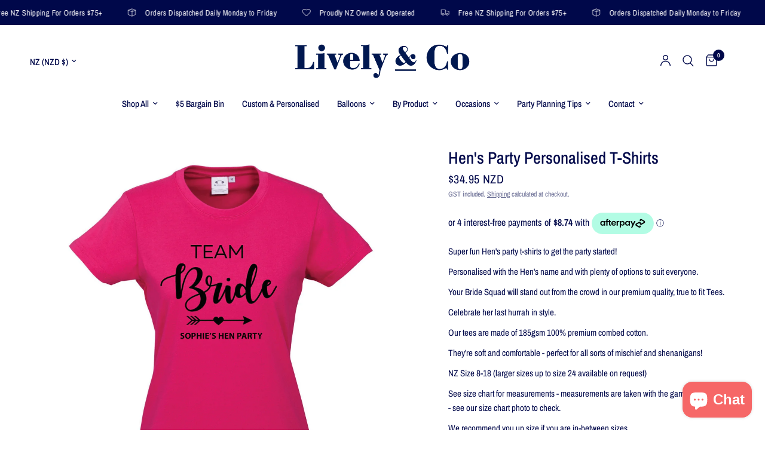

--- FILE ---
content_type: text/html; charset=utf-8
request_url: https://www.livelyandco.co.nz/products/hens-party-personalised-t-shirts-1
body_size: 52031
content:
<!doctype html><html class="no-js" lang="en" dir="ltr">
<head>
	<meta charset="utf-8">
	<meta http-equiv="X-UA-Compatible" content="IE=edge,chrome=1">
	<meta name="viewport" content="width=device-width, initial-scale=1, maximum-scale=5, viewport-fit=cover">
	<meta name="theme-color" content="#ffffff">
	<link rel="canonical" href="https://www.livelyandco.co.nz/products/hens-party-personalised-t-shirts-1">
	<link rel="preconnect" href="https://cdn.shopify.com" crossorigin>
	<link rel="preload" as="style" href="//www.livelyandco.co.nz/cdn/shop/t/18/assets/app.css?v=132666050126184008891759886851">
<link rel="preload" as="style" href="//www.livelyandco.co.nz/cdn/shop/t/18/assets/product.css?v=17481990152205242641759886852">
<link rel="preload" as="image" href="//www.livelyandco.co.nz/cdn/shop/products/TEAMBRIDEPINKANDBLACK.png?v=1672647015&width=375" imagesrcset="//www.livelyandco.co.nz/cdn/shop/products/TEAMBRIDEPINKANDBLACK.png?v=1672647015&width=375 375w,//www.livelyandco.co.nz/cdn/shop/products/TEAMBRIDEPINKANDBLACK.png?v=1672647015&width=640 640w,//www.livelyandco.co.nz/cdn/shop/products/TEAMBRIDEPINKANDBLACK.png?v=1672647015&width=960 960w,//www.livelyandco.co.nz/cdn/shop/products/TEAMBRIDEPINKANDBLACK.png?v=1672647015&width=1280 1280w" imagesizes="auto">




<link href="//www.livelyandco.co.nz/cdn/shop/t/18/assets/animations.min.js?v=125778792411641688251759886851" as="script" rel="preload">

<link href="//www.livelyandco.co.nz/cdn/shop/t/18/assets/header.js?v=53973329853117484881759886852" as="script" rel="preload">
<link href="//www.livelyandco.co.nz/cdn/shop/t/18/assets/vendor.min.js?v=57769212839167613861759886853" as="script" rel="preload">
<link href="//www.livelyandco.co.nz/cdn/shop/t/18/assets/app.js?v=39648928339787647271759886851" as="script" rel="preload">
<link href="//www.livelyandco.co.nz/cdn/shop/t/18/assets/slideshow.js?v=152163310877988040191759886853" as="script" rel="preload">

<script>
window.lazySizesConfig = window.lazySizesConfig || {};
window.lazySizesConfig.expand = 250;
window.lazySizesConfig.loadMode = 1;
window.lazySizesConfig.loadHidden = false;
</script>


	<link rel="icon" type="image/png" href="//www.livelyandco.co.nz/cdn/shop/files/Lively_Co_Favicon.jpg?crop=center&height=32&v=1613518015&width=32">

	<title>
	Hen&#39;s Party Personalised T-Shirts &ndash; Lively &amp; Co
	</title>

	
	<meta name="description" content="Super fun Hen&#39;s party t-shirts to get the party started! Personalised with the Hen&#39;s name and with plenty of options to suit everyone. Your Bride Squad will stand out from the crowd in our premium quality, true to fit Tees. Celebrate her last hurrah in style. Our tees are made of 185gsm 100% premium combed cotton. They">
	
<link rel="preconnect" href="https://fonts.shopifycdn.com" crossorigin>

<meta property="og:site_name" content="Lively &amp; Co">
<meta property="og:url" content="https://www.livelyandco.co.nz/products/hens-party-personalised-t-shirts-1">
<meta property="og:title" content="Hen&#39;s Party Personalised T-Shirts">
<meta property="og:type" content="product">
<meta property="og:description" content="Super fun Hen&#39;s party t-shirts to get the party started! Personalised with the Hen&#39;s name and with plenty of options to suit everyone. Your Bride Squad will stand out from the crowd in our premium quality, true to fit Tees. Celebrate her last hurrah in style. Our tees are made of 185gsm 100% premium combed cotton. They"><meta property="og:image" content="http://www.livelyandco.co.nz/cdn/shop/products/SOPHIESGROUPTEAMBRIDE.png?v=1672791201">
  <meta property="og:image:secure_url" content="https://www.livelyandco.co.nz/cdn/shop/products/SOPHIESGROUPTEAMBRIDE.png?v=1672791201">
  <meta property="og:image:width" content="2088">
  <meta property="og:image:height" content="2088"><meta property="og:price:amount" content="34.95">
  <meta property="og:price:currency" content="NZD"><meta name="twitter:card" content="summary_large_image">
<meta name="twitter:title" content="Hen&#39;s Party Personalised T-Shirts">
<meta name="twitter:description" content="Super fun Hen&#39;s party t-shirts to get the party started! Personalised with the Hen&#39;s name and with plenty of options to suit everyone. Your Bride Squad will stand out from the crowd in our premium quality, true to fit Tees. Celebrate her last hurrah in style. Our tees are made of 185gsm 100% premium combed cotton. They">


	<link href="//www.livelyandco.co.nz/cdn/shop/t/18/assets/app.css?v=132666050126184008891759886851" rel="stylesheet" type="text/css" media="all" />

	<style data-shopify>
	@font-face {
  font-family: "Archivo Narrow";
  font-weight: 400;
  font-style: normal;
  font-display: swap;
  src: url("//www.livelyandco.co.nz/cdn/fonts/archivo_narrow/archivonarrow_n4.5c3bab850a22055c235cf940f895d873a8689d70.woff2") format("woff2"),
       url("//www.livelyandco.co.nz/cdn/fonts/archivo_narrow/archivonarrow_n4.ea12dd22d3319d164475c1d047ae8f973041a9ff.woff") format("woff");
}

@font-face {
  font-family: "Archivo Narrow";
  font-weight: 500;
  font-style: normal;
  font-display: swap;
  src: url("//www.livelyandco.co.nz/cdn/fonts/archivo_narrow/archivonarrow_n5.d7d2ed7fbf03e65de95fbf4dd65b8f16594058a7.woff2") format("woff2"),
       url("//www.livelyandco.co.nz/cdn/fonts/archivo_narrow/archivonarrow_n5.1b34a2bfca6fa7ceb43f421bf0098175c735e91b.woff") format("woff");
}

@font-face {
  font-family: "Archivo Narrow";
  font-weight: 600;
  font-style: normal;
  font-display: swap;
  src: url("//www.livelyandco.co.nz/cdn/fonts/archivo_narrow/archivonarrow_n6.39db873f9e4e9c8ab7083354b267ce7500b7ee9e.woff2") format("woff2"),
       url("//www.livelyandco.co.nz/cdn/fonts/archivo_narrow/archivonarrow_n6.997d285d710a777a602467368cc2fbd11a20033e.woff") format("woff");
}

@font-face {
  font-family: "Archivo Narrow";
  font-weight: 400;
  font-style: italic;
  font-display: swap;
  src: url("//www.livelyandco.co.nz/cdn/fonts/archivo_narrow/archivonarrow_i4.59445c13f0e607542640c8a56f31dcd8ed680cfa.woff2") format("woff2"),
       url("//www.livelyandco.co.nz/cdn/fonts/archivo_narrow/archivonarrow_i4.bbf26c99347034f8df1f87b08c4a929cfc5255c8.woff") format("woff");
}

@font-face {
  font-family: "Archivo Narrow";
  font-weight: 600;
  font-style: italic;
  font-display: swap;
  src: url("//www.livelyandco.co.nz/cdn/fonts/archivo_narrow/archivonarrow_i6.21c69730cb55f9ff454529f520897ee241e78c97.woff2") format("woff2"),
       url("//www.livelyandco.co.nz/cdn/fonts/archivo_narrow/archivonarrow_i6.6c25ccdf80ef4616ffdc61ea3e51d7ed480f0d13.woff") format("woff");
}


		@font-face {
  font-family: "Archivo Narrow";
  font-weight: 600;
  font-style: normal;
  font-display: swap;
  src: url("//www.livelyandco.co.nz/cdn/fonts/archivo_narrow/archivonarrow_n6.39db873f9e4e9c8ab7083354b267ce7500b7ee9e.woff2") format("woff2"),
       url("//www.livelyandco.co.nz/cdn/fonts/archivo_narrow/archivonarrow_n6.997d285d710a777a602467368cc2fbd11a20033e.woff") format("woff");
}

@font-face {
  font-family: "Archivo Narrow";
  font-weight: 400;
  font-style: normal;
  font-display: swap;
  src: url("//www.livelyandco.co.nz/cdn/fonts/archivo_narrow/archivonarrow_n4.5c3bab850a22055c235cf940f895d873a8689d70.woff2") format("woff2"),
       url("//www.livelyandco.co.nz/cdn/fonts/archivo_narrow/archivonarrow_n4.ea12dd22d3319d164475c1d047ae8f973041a9ff.woff") format("woff");
}

h1,h2,h3,h4,h5,h6,
	.h1,.h2,.h3,.h4,.h5,.h6,
	.logolink.text-logo,
	.heading-font,
	.h1-xlarge,
	.h1-large,
	.customer-addresses .my-address .address-index {
		font-style: normal;
		font-weight: 600;
		font-family: "Archivo Narrow", sans-serif;
	}
	body,
	.body-font,
	.thb-product-detail .product-title {
		font-style: normal;
		font-weight: 400;
		font-family: "Archivo Narrow", sans-serif;
	}
	:root {
		--mobile-swipe-width: calc(90vw - 30px);
		--font-body-scale: 1.0;
		--font-body-line-height-scale: 1.0;
		--font-body-letter-spacing: 0.0em;
		--font-body-medium-weight: 500;
    --font-body-bold-weight: 600;
		--font-announcement-scale: 1.0;
		--font-heading-scale: 1.0;
		--font-heading-line-height-scale: 1.0;
		--font-heading-letter-spacing: 0.0em;
		--font-navigation-scale: 1.0;
		--navigation-item-spacing: 15px;
		--font-product-title-scale: 1.0;
		--font-product-title-line-height-scale: 1.0;
		--button-letter-spacing: 0.02em;
		--button-font-scale: 1.0;

		--bg-body: #ffffff;
		--bg-body-rgb: 255,255,255;
		--bg-body-darken: #f7f7f7;
		--payment-terms-background-color: #ffffff;
		--color-body: #00084a;
		--color-body-rgb: 0,8,74;
		--color-accent: #00084a;
		--color-accent-rgb: 0,8,74;
		--color-border: #E2E2E2;
		--color-form-border: #dedede;
		--color-overlay-rgb: 0,0,0;

		--shopify-accelerated-checkout-button-block-size: 48px;
		--shopify-accelerated-checkout-inline-alignment: center;
		--shopify-accelerated-checkout-skeleton-animation-duration: 0.25s;

		--color-announcement-bar-text: #ffffff;
		--color-announcement-bar-bg: #00084a;

		--color-header-bg: #ffffff;
		--color-header-bg-rgb: 255,255,255;
		--color-header-text: #00084a;
		--color-header-text-rgb: 0,8,74;
		--color-header-links: #00084a;
		--color-header-links-rgb: 0,8,74;
		--color-header-links-hover: #151515;
		--color-header-icons: #00084a;
		--color-header-border: rgba(0,0,0,0);

		--solid-button-background: #00084a;
		--solid-button-label: #ffffff;
		--outline-button-label: #00084a;
		--button-border-radius: 0px;
		--shopify-accelerated-checkout-button-border-radius: 0px;

		--color-price: #00084a;
		--color-price-discounted: #f66767;
		--color-star: #f66767;
		--color-dots: #00084a;

		--color-inventory-instock: #279A4B;
		--color-inventory-lowstock: #FB9E5B;

		--section-spacing-mobile: 20px;
		--section-spacing-desktop: 40px;

		--color-badge-text: #ffffff;
		--color-badge-sold-out: #939393;
		--color-badge-sale: #f66767;
		
		--color-badge-preorder: #666666;
		--badge-corner-radius: 13px;

		--color-footer-text: #FFFFFF;
		--color-footer-text-rgb: 255,255,255;
		--color-footer-link: #FFFFFF;
		--color-footer-link-hover: #FFFFFF;
		--color-footer-border: #00084a;
		--color-footer-border-rgb: 0,8,74;
		--color-footer-bg: #00084a;
	}



</style>


	<script>
		window.theme = window.theme || {};
		theme = {
			settings: {
				money_with_currency_format:"${{amount}}",
				cart_drawer:true,
				product_id: 7418251903145,
			},
			routes: {
				root_url: '/',
				cart_url: '/cart',
				cart_add_url: '/cart/add',
				search_url: '/search',
				cart_change_url: '/cart/change',
				cart_update_url: '/cart/update',
				cart_clear_url: '/cart/clear',
				predictive_search_url: '/search/suggest',
			},
			variantStrings: {
        addToCart: `Add to cart`,
        soldOut: `Sold out`,
        unavailable: `Unavailable`,
        preOrder: `Pre-order`,
      },
			strings: {
				requiresTerms: `You must agree with the terms and conditions of sales to check out`,
				shippingEstimatorNoResults: `Sorry, we do not ship to your address.`,
				shippingEstimatorOneResult: `There is one shipping rate for your address:`,
				shippingEstimatorMultipleResults: `There are several shipping rates for your address:`,
				shippingEstimatorError: `One or more error occurred while retrieving shipping rates:`
			}
		};
	</script>
	<script>window.performance && window.performance.mark && window.performance.mark('shopify.content_for_header.start');</script><meta name="google-site-verification" content="jFe9FaLIE-tsuOLs5hih0iZG6HDfPZudHKHl3v757Z0">
<meta id="shopify-digital-wallet" name="shopify-digital-wallet" content="/26039968/digital_wallets/dialog">
<meta name="shopify-checkout-api-token" content="ee0501fd2469f8b5148f09c86444985e">
<link rel="alternate" type="application/json+oembed" href="https://www.livelyandco.co.nz/products/hens-party-personalised-t-shirts-1.oembed">
<script async="async" src="/checkouts/internal/preloads.js?locale=en-NZ"></script>
<script id="apple-pay-shop-capabilities" type="application/json">{"shopId":26039968,"countryCode":"NZ","currencyCode":"NZD","merchantCapabilities":["supports3DS"],"merchantId":"gid:\/\/shopify\/Shop\/26039968","merchantName":"Lively \u0026 Co","requiredBillingContactFields":["postalAddress","email","phone"],"requiredShippingContactFields":["postalAddress","email","phone"],"shippingType":"shipping","supportedNetworks":["visa","masterCard","amex","jcb"],"total":{"type":"pending","label":"Lively \u0026 Co","amount":"1.00"},"shopifyPaymentsEnabled":true,"supportsSubscriptions":true}</script>
<script id="shopify-features" type="application/json">{"accessToken":"ee0501fd2469f8b5148f09c86444985e","betas":["rich-media-storefront-analytics"],"domain":"www.livelyandco.co.nz","predictiveSearch":true,"shopId":26039968,"locale":"en"}</script>
<script>var Shopify = Shopify || {};
Shopify.shop = "lively-co.myshopify.com";
Shopify.locale = "en";
Shopify.currency = {"active":"NZD","rate":"1.0"};
Shopify.country = "NZ";
Shopify.theme = {"name":"Reformation 9.0.0 - Launch - 25.10.25","id":147728236713,"schema_name":"Reformation","schema_version":"9.0.0","theme_store_id":1762,"role":"main"};
Shopify.theme.handle = "null";
Shopify.theme.style = {"id":null,"handle":null};
Shopify.cdnHost = "www.livelyandco.co.nz/cdn";
Shopify.routes = Shopify.routes || {};
Shopify.routes.root = "/";</script>
<script type="module">!function(o){(o.Shopify=o.Shopify||{}).modules=!0}(window);</script>
<script>!function(o){function n(){var o=[];function n(){o.push(Array.prototype.slice.apply(arguments))}return n.q=o,n}var t=o.Shopify=o.Shopify||{};t.loadFeatures=n(),t.autoloadFeatures=n()}(window);</script>
<script id="shop-js-analytics" type="application/json">{"pageType":"product"}</script>
<script defer="defer" async type="module" src="//www.livelyandco.co.nz/cdn/shopifycloud/shop-js/modules/v2/client.init-shop-cart-sync_BT-GjEfc.en.esm.js"></script>
<script defer="defer" async type="module" src="//www.livelyandco.co.nz/cdn/shopifycloud/shop-js/modules/v2/chunk.common_D58fp_Oc.esm.js"></script>
<script defer="defer" async type="module" src="//www.livelyandco.co.nz/cdn/shopifycloud/shop-js/modules/v2/chunk.modal_xMitdFEc.esm.js"></script>
<script type="module">
  await import("//www.livelyandco.co.nz/cdn/shopifycloud/shop-js/modules/v2/client.init-shop-cart-sync_BT-GjEfc.en.esm.js");
await import("//www.livelyandco.co.nz/cdn/shopifycloud/shop-js/modules/v2/chunk.common_D58fp_Oc.esm.js");
await import("//www.livelyandco.co.nz/cdn/shopifycloud/shop-js/modules/v2/chunk.modal_xMitdFEc.esm.js");

  window.Shopify.SignInWithShop?.initShopCartSync?.({"fedCMEnabled":true,"windoidEnabled":true});

</script>
<script>(function() {
  var isLoaded = false;
  function asyncLoad() {
    if (isLoaded) return;
    isLoaded = true;
    var urls = ["https:\/\/chimpstatic.com\/mcjs-connected\/js\/users\/7f4628ad6c7dc48d75f7d41f0\/8c747bebf793aba3d1de7eb3f.js?shop=lively-co.myshopify.com","https:\/\/sales-notification-cdn.makeprosimp.com\/v1\/published\/40238\/cb1d3348c6f9476187fb2b56f50c292c\/2003\/app.js?v=1\u0026shop=lively-co.myshopify.com"];
    for (var i = 0; i < urls.length; i++) {
      var s = document.createElement('script');
      s.type = 'text/javascript';
      s.async = true;
      s.src = urls[i];
      var x = document.getElementsByTagName('script')[0];
      x.parentNode.insertBefore(s, x);
    }
  };
  if(window.attachEvent) {
    window.attachEvent('onload', asyncLoad);
  } else {
    window.addEventListener('load', asyncLoad, false);
  }
})();</script>
<script id="__st">var __st={"a":26039968,"offset":46800,"reqid":"8bc5ee57-63fd-4030-b368-a87a86d90a1f-1769201173","pageurl":"www.livelyandco.co.nz\/products\/hens-party-personalised-t-shirts-1","u":"2da98642fa32","p":"product","rtyp":"product","rid":7418251903145};</script>
<script>window.ShopifyPaypalV4VisibilityTracking = true;</script>
<script id="captcha-bootstrap">!function(){'use strict';const t='contact',e='account',n='new_comment',o=[[t,t],['blogs',n],['comments',n],[t,'customer']],c=[[e,'customer_login'],[e,'guest_login'],[e,'recover_customer_password'],[e,'create_customer']],r=t=>t.map((([t,e])=>`form[action*='/${t}']:not([data-nocaptcha='true']) input[name='form_type'][value='${e}']`)).join(','),a=t=>()=>t?[...document.querySelectorAll(t)].map((t=>t.form)):[];function s(){const t=[...o],e=r(t);return a(e)}const i='password',u='form_key',d=['recaptcha-v3-token','g-recaptcha-response','h-captcha-response',i],f=()=>{try{return window.sessionStorage}catch{return}},m='__shopify_v',_=t=>t.elements[u];function p(t,e,n=!1){try{const o=window.sessionStorage,c=JSON.parse(o.getItem(e)),{data:r}=function(t){const{data:e,action:n}=t;return t[m]||n?{data:e,action:n}:{data:t,action:n}}(c);for(const[e,n]of Object.entries(r))t.elements[e]&&(t.elements[e].value=n);n&&o.removeItem(e)}catch(o){console.error('form repopulation failed',{error:o})}}const l='form_type',E='cptcha';function T(t){t.dataset[E]=!0}const w=window,h=w.document,L='Shopify',v='ce_forms',y='captcha';let A=!1;((t,e)=>{const n=(g='f06e6c50-85a8-45c8-87d0-21a2b65856fe',I='https://cdn.shopify.com/shopifycloud/storefront-forms-hcaptcha/ce_storefront_forms_captcha_hcaptcha.v1.5.2.iife.js',D={infoText:'Protected by hCaptcha',privacyText:'Privacy',termsText:'Terms'},(t,e,n)=>{const o=w[L][v],c=o.bindForm;if(c)return c(t,g,e,D).then(n);var r;o.q.push([[t,g,e,D],n]),r=I,A||(h.body.append(Object.assign(h.createElement('script'),{id:'captcha-provider',async:!0,src:r})),A=!0)});var g,I,D;w[L]=w[L]||{},w[L][v]=w[L][v]||{},w[L][v].q=[],w[L][y]=w[L][y]||{},w[L][y].protect=function(t,e){n(t,void 0,e),T(t)},Object.freeze(w[L][y]),function(t,e,n,w,h,L){const[v,y,A,g]=function(t,e,n){const i=e?o:[],u=t?c:[],d=[...i,...u],f=r(d),m=r(i),_=r(d.filter((([t,e])=>n.includes(e))));return[a(f),a(m),a(_),s()]}(w,h,L),I=t=>{const e=t.target;return e instanceof HTMLFormElement?e:e&&e.form},D=t=>v().includes(t);t.addEventListener('submit',(t=>{const e=I(t);if(!e)return;const n=D(e)&&!e.dataset.hcaptchaBound&&!e.dataset.recaptchaBound,o=_(e),c=g().includes(e)&&(!o||!o.value);(n||c)&&t.preventDefault(),c&&!n&&(function(t){try{if(!f())return;!function(t){const e=f();if(!e)return;const n=_(t);if(!n)return;const o=n.value;o&&e.removeItem(o)}(t);const e=Array.from(Array(32),(()=>Math.random().toString(36)[2])).join('');!function(t,e){_(t)||t.append(Object.assign(document.createElement('input'),{type:'hidden',name:u})),t.elements[u].value=e}(t,e),function(t,e){const n=f();if(!n)return;const o=[...t.querySelectorAll(`input[type='${i}']`)].map((({name:t})=>t)),c=[...d,...o],r={};for(const[a,s]of new FormData(t).entries())c.includes(a)||(r[a]=s);n.setItem(e,JSON.stringify({[m]:1,action:t.action,data:r}))}(t,e)}catch(e){console.error('failed to persist form',e)}}(e),e.submit())}));const S=(t,e)=>{t&&!t.dataset[E]&&(n(t,e.some((e=>e===t))),T(t))};for(const o of['focusin','change'])t.addEventListener(o,(t=>{const e=I(t);D(e)&&S(e,y())}));const B=e.get('form_key'),M=e.get(l),P=B&&M;t.addEventListener('DOMContentLoaded',(()=>{const t=y();if(P)for(const e of t)e.elements[l].value===M&&p(e,B);[...new Set([...A(),...v().filter((t=>'true'===t.dataset.shopifyCaptcha))])].forEach((e=>S(e,t)))}))}(h,new URLSearchParams(w.location.search),n,t,e,['guest_login'])})(!0,!1)}();</script>
<script integrity="sha256-4kQ18oKyAcykRKYeNunJcIwy7WH5gtpwJnB7kiuLZ1E=" data-source-attribution="shopify.loadfeatures" defer="defer" src="//www.livelyandco.co.nz/cdn/shopifycloud/storefront/assets/storefront/load_feature-a0a9edcb.js" crossorigin="anonymous"></script>
<script data-source-attribution="shopify.dynamic_checkout.dynamic.init">var Shopify=Shopify||{};Shopify.PaymentButton=Shopify.PaymentButton||{isStorefrontPortableWallets:!0,init:function(){window.Shopify.PaymentButton.init=function(){};var t=document.createElement("script");t.src="https://www.livelyandco.co.nz/cdn/shopifycloud/portable-wallets/latest/portable-wallets.en.js",t.type="module",document.head.appendChild(t)}};
</script>
<script data-source-attribution="shopify.dynamic_checkout.buyer_consent">
  function portableWalletsHideBuyerConsent(e){var t=document.getElementById("shopify-buyer-consent"),n=document.getElementById("shopify-subscription-policy-button");t&&n&&(t.classList.add("hidden"),t.setAttribute("aria-hidden","true"),n.removeEventListener("click",e))}function portableWalletsShowBuyerConsent(e){var t=document.getElementById("shopify-buyer-consent"),n=document.getElementById("shopify-subscription-policy-button");t&&n&&(t.classList.remove("hidden"),t.removeAttribute("aria-hidden"),n.addEventListener("click",e))}window.Shopify?.PaymentButton&&(window.Shopify.PaymentButton.hideBuyerConsent=portableWalletsHideBuyerConsent,window.Shopify.PaymentButton.showBuyerConsent=portableWalletsShowBuyerConsent);
</script>
<script>
  function portableWalletsCleanup(e){e&&e.src&&console.error("Failed to load portable wallets script "+e.src);var t=document.querySelectorAll("shopify-accelerated-checkout .shopify-payment-button__skeleton, shopify-accelerated-checkout-cart .wallet-cart-button__skeleton"),e=document.getElementById("shopify-buyer-consent");for(let e=0;e<t.length;e++)t[e].remove();e&&e.remove()}function portableWalletsNotLoadedAsModule(e){e instanceof ErrorEvent&&"string"==typeof e.message&&e.message.includes("import.meta")&&"string"==typeof e.filename&&e.filename.includes("portable-wallets")&&(window.removeEventListener("error",portableWalletsNotLoadedAsModule),window.Shopify.PaymentButton.failedToLoad=e,"loading"===document.readyState?document.addEventListener("DOMContentLoaded",window.Shopify.PaymentButton.init):window.Shopify.PaymentButton.init())}window.addEventListener("error",portableWalletsNotLoadedAsModule);
</script>

<script type="module" src="https://www.livelyandco.co.nz/cdn/shopifycloud/portable-wallets/latest/portable-wallets.en.js" onError="portableWalletsCleanup(this)" crossorigin="anonymous"></script>
<script nomodule>
  document.addEventListener("DOMContentLoaded", portableWalletsCleanup);
</script>

<link id="shopify-accelerated-checkout-styles" rel="stylesheet" media="screen" href="https://www.livelyandco.co.nz/cdn/shopifycloud/portable-wallets/latest/accelerated-checkout-backwards-compat.css" crossorigin="anonymous">
<style id="shopify-accelerated-checkout-cart">
        #shopify-buyer-consent {
  margin-top: 1em;
  display: inline-block;
  width: 100%;
}

#shopify-buyer-consent.hidden {
  display: none;
}

#shopify-subscription-policy-button {
  background: none;
  border: none;
  padding: 0;
  text-decoration: underline;
  font-size: inherit;
  cursor: pointer;
}

#shopify-subscription-policy-button::before {
  box-shadow: none;
}

      </style>

<script>window.performance && window.performance.mark && window.performance.mark('shopify.content_for_header.end');</script> <!-- Header hook for plugins -->

	<script>document.documentElement.className = document.documentElement.className.replace('no-js', 'js');</script>
	
<!-- BEGIN app block: shopify://apps/zepto-product-personalizer/blocks/product_personalizer_main/7411210d-7b32-4c09-9455-e129e3be4729 --><!-- BEGIN app snippet: product-personalizer -->



  
 
 


<style>.pplr_add_to_cart{display:none !important;}</style><div id="pplr-7418251903145" data-id="7418251903145" class="product-personalizer" data-handle="hens-party-personalised-t-shirts-1"></div>
  
<script type='text/javascript'>
  window.pplr_variant_product = [];
  
  
  
  
  window.pplr_inv_product = [];
   
  if (typeof product_personalizer == 'undefined') {
  var product_personalizer = {"cstmfy_req":"1"};
  }
  if (typeof pplr_product == 'undefined') {
    var pplr_product = {"id":7418251903145,"title":"Hen's Party Personalised T-Shirts","handle":"hens-party-personalised-t-shirts-1","description":"\u003cp\u003eSuper fun Hen's party t-shirts to get the party started!\u003c\/p\u003e\n\u003cp\u003ePersonalised with the Hen's name and with plenty of options to suit everyone.\u003c\/p\u003e\n\u003cp\u003eYour Bride Squad will stand out from the crowd in our premium quality, true to fit Tees.\u003c\/p\u003e\n\u003cp\u003eCelebrate her last hurrah in style.\u003c\/p\u003e\n\u003cp\u003eOur tees are made of 185gsm 100% premium combed cotton.\u003c\/p\u003e\n\u003cp\u003eThey're soft and comfortable - perfect for all sorts of mischief and shenanigans!\u003c\/p\u003e\n\u003cp\u003eNZ Size 8-18 (larger sizes up to size 24 available on request)\u003c\/p\u003e\n\u003cp\u003eSee size chart for measurements - measurements are taken with the garment placed flat - see our size chart photo to check.\u003c\/p\u003e\n\u003cp\u003eWe recommend you up size if you are in-between sizes.\u003c\/p\u003e\n\u003cp\u003e\u003cspan\u003eSee our returns policy on personalised products \u003c\/span\u003e\u003cspan style=\"color: #2b00ff;\"\u003e\u003ca href=\"https:\/\/www.livelyandco.co.nz\/pages\/refunds\" style=\"color: #2b00ff;\" data-mce-href=\"https:\/\/www.livelyandco.co.nz\/pages\/refunds\"\u003ehere\u003c\/a\u003e\u003c\/span\u003e\u003cspan\u003e.\u003c\/span\u003e\u003c\/p\u003e","published_at":"2022-02-14T19:56:32+13:00","created_at":"2022-02-12T13:44:24+13:00","vendor":"Lively \u0026 Co","type":"","tags":["Bridesmaid","CUSTOM","Exclusive","Full Price","Hens Party","T Shirt"],"price":3495,"price_min":3495,"price_max":3495,"available":true,"price_varies":false,"compare_at_price":null,"compare_at_price_min":0,"compare_at_price_max":0,"compare_at_price_varies":false,"variants":[{"id":41969198563497,"title":"Pink T Shirt \/ Black Writing \/ TEAM BRIDE","option1":"Pink T Shirt","option2":"Black Writing","option3":"TEAM BRIDE","sku":"","requires_shipping":true,"taxable":true,"featured_image":{"id":37447204929705,"product_id":7418251903145,"position":14,"created_at":"2023-01-02T19:14:04+13:00","updated_at":"2023-01-02T21:10:15+13:00","alt":"Hen's Party Personalised T-Shirts Lively \u0026 Co Pink T Shirt Black Writing TEAM BRIDE","width":2088,"height":2088,"src":"\/\/www.livelyandco.co.nz\/cdn\/shop\/products\/TEAMBRIDEPINKANDBLACK.png?v=1672647015","variant_ids":[41969198563497]},"available":true,"name":"Hen's Party Personalised T-Shirts - Pink T Shirt \/ Black Writing \/ TEAM BRIDE","public_title":"Pink T Shirt \/ Black Writing \/ TEAM BRIDE","options":["Pink T Shirt","Black Writing","TEAM BRIDE"],"price":3495,"weight":0,"compare_at_price":null,"inventory_quantity":5,"inventory_management":"shopify","inventory_policy":"deny","barcode":"","featured_media":{"alt":"Hen's Party Personalised T-Shirts Lively \u0026 Co Pink T Shirt Black Writing TEAM BRIDE","id":29827286401193,"position":14,"preview_image":{"aspect_ratio":1.0,"height":2088,"width":2088,"src":"\/\/www.livelyandco.co.nz\/cdn\/shop\/products\/TEAMBRIDEPINKANDBLACK.png?v=1672647015"}},"requires_selling_plan":false,"selling_plan_allocations":[]},{"id":41969198530729,"title":"Pink T Shirt \/ Black Writing \/ THE BRIDE","option1":"Pink T Shirt","option2":"Black Writing","option3":"THE BRIDE","sku":"","requires_shipping":true,"taxable":true,"featured_image":{"id":37447200637097,"product_id":7418251903145,"position":13,"created_at":"2023-01-02T19:12:56+13:00","updated_at":"2023-01-02T21:07:46+13:00","alt":"Hen's Party Personalised T-Shirts Lively \u0026 Co White T Shirt Black Writing THE BRIDE","width":2088,"height":2088,"src":"\/\/www.livelyandco.co.nz\/cdn\/shop\/products\/THEBRIDE.png?v=1672646866","variant_ids":[41969198530729]},"available":true,"name":"Hen's Party Personalised T-Shirts - Pink T Shirt \/ Black Writing \/ THE BRIDE","public_title":"Pink T Shirt \/ Black Writing \/ THE BRIDE","options":["Pink T Shirt","Black Writing","THE BRIDE"],"price":3495,"weight":0,"compare_at_price":null,"inventory_quantity":10,"inventory_management":"shopify","inventory_policy":"deny","barcode":"","featured_media":{"alt":"Hen's Party Personalised T-Shirts Lively \u0026 Co White T Shirt Black Writing THE BRIDE","id":29827282075817,"position":13,"preview_image":{"aspect_ratio":1.0,"height":2088,"width":2088,"src":"\/\/www.livelyandco.co.nz\/cdn\/shop\/products\/THEBRIDE.png?v=1672646866"}},"requires_selling_plan":false,"selling_plan_allocations":[]},{"id":41969198629033,"title":"Pink T Shirt \/ White Writing \/ TEAM BRIDE","option1":"Pink T Shirt","option2":"White Writing","option3":"TEAM BRIDE","sku":"","requires_shipping":true,"taxable":true,"featured_image":{"id":37447207387305,"product_id":7418251903145,"position":12,"created_at":"2023-01-02T19:14:41+13:00","updated_at":"2023-01-02T21:10:34+13:00","alt":"Hen's Party Personalised T-Shirts Lively \u0026 Co Pink T Shirt White Writing TEAM BRID","width":2088,"height":2088,"src":"\/\/www.livelyandco.co.nz\/cdn\/shop\/products\/TEAMBRIDEPINKANDWHITE.png?v=1672647034","variant_ids":[41969198629033]},"available":true,"name":"Hen's Party Personalised T-Shirts - Pink T Shirt \/ White Writing \/ TEAM BRIDE","public_title":"Pink T Shirt \/ White Writing \/ TEAM BRIDE","options":["Pink T Shirt","White Writing","TEAM BRIDE"],"price":3495,"weight":0,"compare_at_price":null,"inventory_quantity":7,"inventory_management":"shopify","inventory_policy":"deny","barcode":"","featured_media":{"alt":"Hen's Party Personalised T-Shirts Lively \u0026 Co Pink T Shirt White Writing TEAM BRID","id":29827288858793,"position":12,"preview_image":{"aspect_ratio":1.0,"height":2088,"width":2088,"src":"\/\/www.livelyandco.co.nz\/cdn\/shop\/products\/TEAMBRIDEPINKANDWHITE.png?v=1672647034"}},"requires_selling_plan":false,"selling_plan_allocations":[]},{"id":41969198596265,"title":"Pink T Shirt \/ White Writing \/ THE BRIDE","option1":"Pink T Shirt","option2":"White Writing","option3":"THE BRIDE","sku":"","requires_shipping":true,"taxable":true,"featured_image":{"id":37447242154153,"product_id":7418251903145,"position":11,"created_at":"2023-01-02T19:27:07+13:00","updated_at":"2023-01-02T21:09:52+13:00","alt":"Hen's Party Personalised T-Shirts Lively \u0026 Co Pink T Shirt White Writing THE BRIDE","width":2088,"height":2088,"src":"\/\/www.livelyandco.co.nz\/cdn\/shop\/products\/TEAM_9.png?v=1672646992","variant_ids":[41969198596265]},"available":true,"name":"Hen's Party Personalised T-Shirts - Pink T Shirt \/ White Writing \/ THE BRIDE","public_title":"Pink T Shirt \/ White Writing \/ THE BRIDE","options":["Pink T Shirt","White Writing","THE BRIDE"],"price":3495,"weight":0,"compare_at_price":null,"inventory_quantity":10,"inventory_management":"shopify","inventory_policy":"deny","barcode":"","featured_media":{"alt":"Hen's Party Personalised T-Shirts Lively \u0026 Co Pink T Shirt White Writing THE BRIDE","id":29827323887785,"position":11,"preview_image":{"aspect_ratio":1.0,"height":2088,"width":2088,"src":"\/\/www.livelyandco.co.nz\/cdn\/shop\/products\/TEAM_9.png?v=1672646992"}},"requires_selling_plan":false,"selling_plan_allocations":[]},{"id":41969198694569,"title":"White T Shirt \/ Black Writing \/ TEAM BRIDE","option1":"White T Shirt","option2":"Black Writing","option3":"TEAM BRIDE","sku":"","requires_shipping":true,"taxable":true,"featured_image":{"id":37447232782505,"product_id":7418251903145,"position":9,"created_at":"2023-01-02T19:23:42+13:00","updated_at":"2023-01-02T21:11:15+13:00","alt":"Hen's Party Personalised T-Shirts Lively \u0026 Co White T Shirt Black Writing TEAM BRIDE","width":2088,"height":2088,"src":"\/\/www.livelyandco.co.nz\/cdn\/shop\/products\/TEAM_8.png?v=1672647075","variant_ids":[41969198694569]},"available":true,"name":"Hen's Party Personalised T-Shirts - White T Shirt \/ Black Writing \/ TEAM BRIDE","public_title":"White T Shirt \/ Black Writing \/ TEAM BRIDE","options":["White T Shirt","Black Writing","TEAM BRIDE"],"price":3495,"weight":0,"compare_at_price":null,"inventory_quantity":10,"inventory_management":"shopify","inventory_policy":"deny","barcode":"","featured_media":{"alt":"Hen's Party Personalised T-Shirts Lively \u0026 Co White T Shirt Black Writing TEAM BRIDE","id":29827314516137,"position":9,"preview_image":{"aspect_ratio":1.0,"height":2088,"width":2088,"src":"\/\/www.livelyandco.co.nz\/cdn\/shop\/products\/TEAM_8.png?v=1672647075"}},"requires_selling_plan":false,"selling_plan_allocations":[]},{"id":41969198661801,"title":"White T Shirt \/ Black Writing \/ THE BRIDE","option1":"White T Shirt","option2":"Black Writing","option3":"THE BRIDE","sku":"","requires_shipping":true,"taxable":true,"featured_image":{"id":37447232684201,"product_id":7418251903145,"position":8,"created_at":"2023-01-02T19:23:40+13:00","updated_at":"2023-01-02T21:08:00+13:00","alt":"Hen's Party Personalised T-Shirts Lively \u0026 Co White T Shirt Black Writing THE BRIDE","width":2088,"height":2088,"src":"\/\/www.livelyandco.co.nz\/cdn\/shop\/products\/TEAM_7.png?v=1672646880","variant_ids":[41969198661801]},"available":true,"name":"Hen's Party Personalised T-Shirts - White T Shirt \/ Black Writing \/ THE BRIDE","public_title":"White T Shirt \/ Black Writing \/ THE BRIDE","options":["White T Shirt","Black Writing","THE BRIDE"],"price":3495,"weight":0,"compare_at_price":null,"inventory_quantity":10,"inventory_management":"shopify","inventory_policy":"deny","barcode":"","featured_media":{"alt":"Hen's Party Personalised T-Shirts Lively \u0026 Co White T Shirt Black Writing THE BRIDE","id":29827314385065,"position":8,"preview_image":{"aspect_ratio":1.0,"height":2088,"width":2088,"src":"\/\/www.livelyandco.co.nz\/cdn\/shop\/products\/TEAM_7.png?v=1672646880"}},"requires_selling_plan":false,"selling_plan_allocations":[]},{"id":41969198760105,"title":"White T Shirt \/ Pink Writing \/ TEAM BRIDE","option1":"White T Shirt","option2":"Pink Writing","option3":"TEAM BRIDE","sku":"","requires_shipping":true,"taxable":true,"featured_image":{"id":37447214629033,"product_id":7418251903145,"position":16,"created_at":"2023-01-02T19:16:49+13:00","updated_at":"2023-01-02T21:08:43+13:00","alt":"Hen's Party Personalised T-Shirts Lively \u0026 Co White T Shirt Pink Writing TEAM BRIDE","width":2088,"height":2088,"src":"\/\/www.livelyandco.co.nz\/cdn\/shop\/products\/TEAM_2.png?v=1672646923","variant_ids":[41969198760105]},"available":true,"name":"Hen's Party Personalised T-Shirts - White T Shirt \/ Pink Writing \/ TEAM BRIDE","public_title":"White T Shirt \/ Pink Writing \/ TEAM BRIDE","options":["White T Shirt","Pink Writing","TEAM BRIDE"],"price":3495,"weight":0,"compare_at_price":null,"inventory_quantity":10,"inventory_management":"shopify","inventory_policy":"deny","barcode":"","featured_media":{"alt":"Hen's Party Personalised T-Shirts Lively \u0026 Co White T Shirt Pink Writing TEAM BRIDE","id":29827296166057,"position":16,"preview_image":{"aspect_ratio":1.0,"height":2088,"width":2088,"src":"\/\/www.livelyandco.co.nz\/cdn\/shop\/products\/TEAM_2.png?v=1672646923"}},"requires_selling_plan":false,"selling_plan_allocations":[]},{"id":41969198727337,"title":"White T Shirt \/ Pink Writing \/ THE BRIDE","option1":"White T Shirt","option2":"Pink Writing","option3":"THE BRIDE","sku":"","requires_shipping":true,"taxable":true,"featured_image":{"id":37447213056169,"product_id":7418251903145,"position":15,"created_at":"2023-01-02T19:16:18+13:00","updated_at":"2023-01-02T21:09:46+13:00","alt":"Hen's Party Personalised T-Shirts NEW Lively \u0026 Co","width":2088,"height":2088,"src":"\/\/www.livelyandco.co.nz\/cdn\/shop\/products\/TEAM_4.png?v=1672646986","variant_ids":[41969198727337]},"available":true,"name":"Hen's Party Personalised T-Shirts - White T Shirt \/ Pink Writing \/ THE BRIDE","public_title":"White T Shirt \/ Pink Writing \/ THE BRIDE","options":["White T Shirt","Pink Writing","THE BRIDE"],"price":3495,"weight":0,"compare_at_price":null,"inventory_quantity":8,"inventory_management":"shopify","inventory_policy":"deny","barcode":"","featured_media":{"alt":"Hen's Party Personalised T-Shirts NEW Lively \u0026 Co","id":29827294625961,"position":15,"preview_image":{"aspect_ratio":1.0,"height":2088,"width":2088,"src":"\/\/www.livelyandco.co.nz\/cdn\/shop\/products\/TEAM_4.png?v=1672646986"}},"requires_selling_plan":false,"selling_plan_allocations":[]},{"id":41969198923945,"title":"Black T Shirt \/ White Writing \/ TEAM BRIDE","option1":"Black T Shirt","option2":"White Writing","option3":"TEAM BRIDE","sku":"","requires_shipping":true,"taxable":true,"featured_image":{"id":37447223279785,"product_id":7418251903145,"position":7,"created_at":"2023-01-02T19:20:23+13:00","updated_at":"2023-01-02T21:10:49+13:00","alt":"Hen's Party Personalised T-Shirts Lively \u0026 Co Black T Shirt White Writing TEAM BRIDE","width":2088,"height":2088,"src":"\/\/www.livelyandco.co.nz\/cdn\/shop\/products\/TEAMBRIDEBLACKANDWHITE.png?v=1672647049","variant_ids":[41969198923945]},"available":true,"name":"Hen's Party Personalised T-Shirts - Black T Shirt \/ White Writing \/ TEAM BRIDE","public_title":"Black T Shirt \/ White Writing \/ TEAM BRIDE","options":["Black T Shirt","White Writing","TEAM BRIDE"],"price":3495,"weight":0,"compare_at_price":null,"inventory_quantity":10,"inventory_management":"shopify","inventory_policy":"deny","barcode":"","featured_media":{"alt":"Hen's Party Personalised T-Shirts Lively \u0026 Co Black T Shirt White Writing TEAM BRIDE","id":29827304882345,"position":7,"preview_image":{"aspect_ratio":1.0,"height":2088,"width":2088,"src":"\/\/www.livelyandco.co.nz\/cdn\/shop\/products\/TEAMBRIDEBLACKANDWHITE.png?v=1672647049"}},"requires_selling_plan":false,"selling_plan_allocations":[]},{"id":41969198858409,"title":"Black T Shirt \/ White Writing \/ THE BRIDE","option1":"Black T Shirt","option2":"White Writing","option3":"THE BRIDE","sku":"","requires_shipping":true,"taxable":true,"featured_image":{"id":37447226359977,"product_id":7418251903145,"position":6,"created_at":"2023-01-02T19:21:35+13:00","updated_at":"2023-01-02T21:07:13+13:00","alt":"Hen's Party Personalised T-Shirts Lively \u0026 Co White T Shirt Black Writing THE BRIDE","width":2088,"height":2088,"src":"\/\/www.livelyandco.co.nz\/cdn\/shop\/products\/TEAM_6.png?v=1672646833","variant_ids":[41969198858409]},"available":true,"name":"Hen's Party Personalised T-Shirts - Black T Shirt \/ White Writing \/ THE BRIDE","public_title":"Black T Shirt \/ White Writing \/ THE BRIDE","options":["Black T Shirt","White Writing","THE BRIDE"],"price":3495,"weight":0,"compare_at_price":null,"inventory_quantity":10,"inventory_management":"shopify","inventory_policy":"deny","barcode":"","featured_media":{"alt":"Hen's Party Personalised T-Shirts Lively \u0026 Co White T Shirt Black Writing THE BRIDE","id":29827308028073,"position":6,"preview_image":{"aspect_ratio":1.0,"height":2088,"width":2088,"src":"\/\/www.livelyandco.co.nz\/cdn\/shop\/products\/TEAM_6.png?v=1672646833"}},"requires_selling_plan":false,"selling_plan_allocations":[]},{"id":41969198825641,"title":"Black T Shirt \/ Pink Writing \/ TEAM BRIDE","option1":"Black T Shirt","option2":"Pink Writing","option3":"TEAM BRIDE","sku":"","requires_shipping":true,"taxable":true,"featured_image":{"id":37447193919657,"product_id":7418251903145,"position":5,"created_at":"2023-01-02T19:11:29+13:00","updated_at":"2023-01-02T21:08:18+13:00","alt":"Hen's Party Personalised T-Shirts NEW Lively \u0026 Co","width":2088,"height":2088,"src":"\/\/www.livelyandco.co.nz\/cdn\/shop\/products\/TEAM_1.png?v=1672646898","variant_ids":[41969198825641]},"available":true,"name":"Hen's Party Personalised T-Shirts - Black T Shirt \/ Pink Writing \/ TEAM BRIDE","public_title":"Black T Shirt \/ Pink Writing \/ TEAM BRIDE","options":["Black T Shirt","Pink Writing","TEAM BRIDE"],"price":3495,"weight":0,"compare_at_price":null,"inventory_quantity":16,"inventory_management":"shopify","inventory_policy":"deny","barcode":"","featured_media":{"alt":"Hen's Party Personalised T-Shirts NEW Lively \u0026 Co","id":29827275358377,"position":5,"preview_image":{"aspect_ratio":1.0,"height":2088,"width":2088,"src":"\/\/www.livelyandco.co.nz\/cdn\/shop\/products\/TEAM_1.png?v=1672646898"}},"requires_selling_plan":false,"selling_plan_allocations":[]},{"id":41969198792873,"title":"Black T Shirt \/ Pink Writing \/ THE BRIDE","option1":"Black T Shirt","option2":"Pink Writing","option3":"THE BRIDE","sku":"","requires_shipping":true,"taxable":true,"featured_image":{"id":37447221379241,"product_id":7418251903145,"position":4,"created_at":"2023-01-02T19:19:31+13:00","updated_at":"2023-01-02T21:06:59+13:00","alt":"Hen's Party Personalised T-Shirts Lively \u0026 Co White T Shirt BRIDE","width":2088,"height":2088,"src":"\/\/www.livelyandco.co.nz\/cdn\/shop\/products\/TEAM_5.png?v=1672646819","variant_ids":[41969198792873]},"available":true,"name":"Hen's Party Personalised T-Shirts - Black T Shirt \/ Pink Writing \/ THE BRIDE","public_title":"Black T Shirt \/ Pink Writing \/ THE BRIDE","options":["Black T Shirt","Pink Writing","THE BRIDE"],"price":3495,"weight":0,"compare_at_price":null,"inventory_quantity":10,"inventory_management":"shopify","inventory_policy":"deny","barcode":"","featured_media":{"alt":"Hen's Party Personalised T-Shirts Lively \u0026 Co White T Shirt BRIDE","id":29827303047337,"position":4,"preview_image":{"aspect_ratio":1.0,"height":2088,"width":2088,"src":"\/\/www.livelyandco.co.nz\/cdn\/shop\/products\/TEAM_5.png?v=1672646819"}},"requires_selling_plan":false,"selling_plan_allocations":[]}],"images":["\/\/www.livelyandco.co.nz\/cdn\/shop\/products\/SOPHIESGROUPTEAMBRIDE.png?v=1672791201","\/\/www.livelyandco.co.nz\/cdn\/shop\/products\/SOPHIESGROUP3.png?v=1672791201","\/\/www.livelyandco.co.nz\/cdn\/shop\/products\/TEAM_3.png?v=1672791201","\/\/www.livelyandco.co.nz\/cdn\/shop\/products\/TEAM_5.png?v=1672646819","\/\/www.livelyandco.co.nz\/cdn\/shop\/products\/TEAM_1.png?v=1672646898","\/\/www.livelyandco.co.nz\/cdn\/shop\/products\/TEAM_6.png?v=1672646833","\/\/www.livelyandco.co.nz\/cdn\/shop\/products\/TEAMBRIDEBLACKANDWHITE.png?v=1672647049","\/\/www.livelyandco.co.nz\/cdn\/shop\/products\/TEAM_7.png?v=1672646880","\/\/www.livelyandco.co.nz\/cdn\/shop\/products\/TEAM_8.png?v=1672647075","\/\/www.livelyandco.co.nz\/cdn\/shop\/products\/sizechartladiescorrectlengthfromdori_b6af0b6c-8cf8-4396-8cea-4dfc1b2cf751.jpg?v=1672641057","\/\/www.livelyandco.co.nz\/cdn\/shop\/products\/TEAM_9.png?v=1672646992","\/\/www.livelyandco.co.nz\/cdn\/shop\/products\/TEAMBRIDEPINKANDWHITE.png?v=1672647034","\/\/www.livelyandco.co.nz\/cdn\/shop\/products\/THEBRIDE.png?v=1672646866","\/\/www.livelyandco.co.nz\/cdn\/shop\/products\/TEAMBRIDEPINKANDBLACK.png?v=1672647015","\/\/www.livelyandco.co.nz\/cdn\/shop\/products\/TEAM_4.png?v=1672646986","\/\/www.livelyandco.co.nz\/cdn\/shop\/products\/TEAM_2.png?v=1672646923"],"featured_image":"\/\/www.livelyandco.co.nz\/cdn\/shop\/products\/SOPHIESGROUPTEAMBRIDE.png?v=1672791201","options":["T Shirt Colour:","Writing Colour:","SELECT STYLE"],"media":[{"alt":"Hen's Party Personalised T-Shirts NEW Lively \u0026 Co","id":29827268542633,"position":1,"preview_image":{"aspect_ratio":1.0,"height":2088,"width":2088,"src":"\/\/www.livelyandco.co.nz\/cdn\/shop\/products\/SOPHIESGROUPTEAMBRIDE.png?v=1672791201"},"aspect_ratio":1.0,"height":2088,"media_type":"image","src":"\/\/www.livelyandco.co.nz\/cdn\/shop\/products\/SOPHIESGROUPTEAMBRIDE.png?v=1672791201","width":2088},{"alt":"Hen's Party Personalised T-Shirts Lively \u0026 Co White T Shirt Pink Writing TEAM BRIDE","id":29827270410409,"position":2,"preview_image":{"aspect_ratio":1.0,"height":2088,"width":2088,"src":"\/\/www.livelyandco.co.nz\/cdn\/shop\/products\/SOPHIESGROUP3.png?v=1672791201"},"aspect_ratio":1.0,"height":2088,"media_type":"image","src":"\/\/www.livelyandco.co.nz\/cdn\/shop\/products\/SOPHIESGROUP3.png?v=1672791201","width":2088},{"alt":"Hen's Party Personalised T-Shirts NEW Lively \u0026 Co","id":29827265462441,"position":3,"preview_image":{"aspect_ratio":1.0,"height":2088,"width":2088,"src":"\/\/www.livelyandco.co.nz\/cdn\/shop\/products\/TEAM_3.png?v=1672791201"},"aspect_ratio":1.0,"height":2088,"media_type":"image","src":"\/\/www.livelyandco.co.nz\/cdn\/shop\/products\/TEAM_3.png?v=1672791201","width":2088},{"alt":"Hen's Party Personalised T-Shirts Lively \u0026 Co White T Shirt BRIDE","id":29827303047337,"position":4,"preview_image":{"aspect_ratio":1.0,"height":2088,"width":2088,"src":"\/\/www.livelyandco.co.nz\/cdn\/shop\/products\/TEAM_5.png?v=1672646819"},"aspect_ratio":1.0,"height":2088,"media_type":"image","src":"\/\/www.livelyandco.co.nz\/cdn\/shop\/products\/TEAM_5.png?v=1672646819","width":2088},{"alt":"Hen's Party Personalised T-Shirts NEW Lively \u0026 Co","id":29827275358377,"position":5,"preview_image":{"aspect_ratio":1.0,"height":2088,"width":2088,"src":"\/\/www.livelyandco.co.nz\/cdn\/shop\/products\/TEAM_1.png?v=1672646898"},"aspect_ratio":1.0,"height":2088,"media_type":"image","src":"\/\/www.livelyandco.co.nz\/cdn\/shop\/products\/TEAM_1.png?v=1672646898","width":2088},{"alt":"Hen's Party Personalised T-Shirts Lively \u0026 Co White T Shirt Black Writing THE BRIDE","id":29827308028073,"position":6,"preview_image":{"aspect_ratio":1.0,"height":2088,"width":2088,"src":"\/\/www.livelyandco.co.nz\/cdn\/shop\/products\/TEAM_6.png?v=1672646833"},"aspect_ratio":1.0,"height":2088,"media_type":"image","src":"\/\/www.livelyandco.co.nz\/cdn\/shop\/products\/TEAM_6.png?v=1672646833","width":2088},{"alt":"Hen's Party Personalised T-Shirts Lively \u0026 Co Black T Shirt White Writing TEAM BRIDE","id":29827304882345,"position":7,"preview_image":{"aspect_ratio":1.0,"height":2088,"width":2088,"src":"\/\/www.livelyandco.co.nz\/cdn\/shop\/products\/TEAMBRIDEBLACKANDWHITE.png?v=1672647049"},"aspect_ratio":1.0,"height":2088,"media_type":"image","src":"\/\/www.livelyandco.co.nz\/cdn\/shop\/products\/TEAMBRIDEBLACKANDWHITE.png?v=1672647049","width":2088},{"alt":"Hen's Party Personalised T-Shirts Lively \u0026 Co White T Shirt Black Writing THE BRIDE","id":29827314385065,"position":8,"preview_image":{"aspect_ratio":1.0,"height":2088,"width":2088,"src":"\/\/www.livelyandco.co.nz\/cdn\/shop\/products\/TEAM_7.png?v=1672646880"},"aspect_ratio":1.0,"height":2088,"media_type":"image","src":"\/\/www.livelyandco.co.nz\/cdn\/shop\/products\/TEAM_7.png?v=1672646880","width":2088},{"alt":"Hen's Party Personalised T-Shirts Lively \u0026 Co White T Shirt Black Writing TEAM BRIDE","id":29827314516137,"position":9,"preview_image":{"aspect_ratio":1.0,"height":2088,"width":2088,"src":"\/\/www.livelyandco.co.nz\/cdn\/shop\/products\/TEAM_8.png?v=1672647075"},"aspect_ratio":1.0,"height":2088,"media_type":"image","src":"\/\/www.livelyandco.co.nz\/cdn\/shop\/products\/TEAM_8.png?v=1672647075","width":2088},{"alt":"Hen's Party Personalised T-Shirts NEW Lively \u0026 Co","id":27843554640041,"position":10,"preview_image":{"aspect_ratio":1.0,"height":2088,"width":2088,"src":"\/\/www.livelyandco.co.nz\/cdn\/shop\/products\/sizechartladiescorrectlengthfromdori_b6af0b6c-8cf8-4396-8cea-4dfc1b2cf751.jpg?v=1672641057"},"aspect_ratio":1.0,"height":2088,"media_type":"image","src":"\/\/www.livelyandco.co.nz\/cdn\/shop\/products\/sizechartladiescorrectlengthfromdori_b6af0b6c-8cf8-4396-8cea-4dfc1b2cf751.jpg?v=1672641057","width":2088},{"alt":"Hen's Party Personalised T-Shirts Lively \u0026 Co Pink T Shirt White Writing THE BRIDE","id":29827323887785,"position":11,"preview_image":{"aspect_ratio":1.0,"height":2088,"width":2088,"src":"\/\/www.livelyandco.co.nz\/cdn\/shop\/products\/TEAM_9.png?v=1672646992"},"aspect_ratio":1.0,"height":2088,"media_type":"image","src":"\/\/www.livelyandco.co.nz\/cdn\/shop\/products\/TEAM_9.png?v=1672646992","width":2088},{"alt":"Hen's Party Personalised T-Shirts Lively \u0026 Co Pink T Shirt White Writing TEAM BRID","id":29827288858793,"position":12,"preview_image":{"aspect_ratio":1.0,"height":2088,"width":2088,"src":"\/\/www.livelyandco.co.nz\/cdn\/shop\/products\/TEAMBRIDEPINKANDWHITE.png?v=1672647034"},"aspect_ratio":1.0,"height":2088,"media_type":"image","src":"\/\/www.livelyandco.co.nz\/cdn\/shop\/products\/TEAMBRIDEPINKANDWHITE.png?v=1672647034","width":2088},{"alt":"Hen's Party Personalised T-Shirts Lively \u0026 Co White T Shirt Black Writing THE BRIDE","id":29827282075817,"position":13,"preview_image":{"aspect_ratio":1.0,"height":2088,"width":2088,"src":"\/\/www.livelyandco.co.nz\/cdn\/shop\/products\/THEBRIDE.png?v=1672646866"},"aspect_ratio":1.0,"height":2088,"media_type":"image","src":"\/\/www.livelyandco.co.nz\/cdn\/shop\/products\/THEBRIDE.png?v=1672646866","width":2088},{"alt":"Hen's Party Personalised T-Shirts Lively \u0026 Co Pink T Shirt Black Writing TEAM BRIDE","id":29827286401193,"position":14,"preview_image":{"aspect_ratio":1.0,"height":2088,"width":2088,"src":"\/\/www.livelyandco.co.nz\/cdn\/shop\/products\/TEAMBRIDEPINKANDBLACK.png?v=1672647015"},"aspect_ratio":1.0,"height":2088,"media_type":"image","src":"\/\/www.livelyandco.co.nz\/cdn\/shop\/products\/TEAMBRIDEPINKANDBLACK.png?v=1672647015","width":2088},{"alt":"Hen's Party Personalised T-Shirts NEW Lively \u0026 Co","id":29827294625961,"position":15,"preview_image":{"aspect_ratio":1.0,"height":2088,"width":2088,"src":"\/\/www.livelyandco.co.nz\/cdn\/shop\/products\/TEAM_4.png?v=1672646986"},"aspect_ratio":1.0,"height":2088,"media_type":"image","src":"\/\/www.livelyandco.co.nz\/cdn\/shop\/products\/TEAM_4.png?v=1672646986","width":2088},{"alt":"Hen's Party Personalised T-Shirts Lively \u0026 Co White T Shirt Pink Writing TEAM BRIDE","id":29827296166057,"position":16,"preview_image":{"aspect_ratio":1.0,"height":2088,"width":2088,"src":"\/\/www.livelyandco.co.nz\/cdn\/shop\/products\/TEAM_2.png?v=1672646923"},"aspect_ratio":1.0,"height":2088,"media_type":"image","src":"\/\/www.livelyandco.co.nz\/cdn\/shop\/products\/TEAM_2.png?v=1672646923","width":2088}],"requires_selling_plan":false,"selling_plan_groups":[],"content":"\u003cp\u003eSuper fun Hen's party t-shirts to get the party started!\u003c\/p\u003e\n\u003cp\u003ePersonalised with the Hen's name and with plenty of options to suit everyone.\u003c\/p\u003e\n\u003cp\u003eYour Bride Squad will stand out from the crowd in our premium quality, true to fit Tees.\u003c\/p\u003e\n\u003cp\u003eCelebrate her last hurrah in style.\u003c\/p\u003e\n\u003cp\u003eOur tees are made of 185gsm 100% premium combed cotton.\u003c\/p\u003e\n\u003cp\u003eThey're soft and comfortable - perfect for all sorts of mischief and shenanigans!\u003c\/p\u003e\n\u003cp\u003eNZ Size 8-18 (larger sizes up to size 24 available on request)\u003c\/p\u003e\n\u003cp\u003eSee size chart for measurements - measurements are taken with the garment placed flat - see our size chart photo to check.\u003c\/p\u003e\n\u003cp\u003eWe recommend you up size if you are in-between sizes.\u003c\/p\u003e\n\u003cp\u003e\u003cspan\u003eSee our returns policy on personalised products \u003c\/span\u003e\u003cspan style=\"color: #2b00ff;\"\u003e\u003ca href=\"https:\/\/www.livelyandco.co.nz\/pages\/refunds\" style=\"color: #2b00ff;\" data-mce-href=\"https:\/\/www.livelyandco.co.nz\/pages\/refunds\"\u003ehere\u003c\/a\u003e\u003c\/span\u003e\u003cspan\u003e.\u003c\/span\u003e\u003c\/p\u003e"};
  }
  if (typeof pplr_shop_currency == 'undefined') {
  var pplr_shop_currency = "NZD";
  }
  if (typeof pplr_enabled_currencies_size == 'undefined') {
    var pplr_enabled_currencies_size = 2;
  }
  if (typeof pplr_money_formate == 'undefined') {
  var pplr_money_formate = "${{amount}}";
  }
  if (typeof pplr_script_loaded == "undefined") {
    var pplr_script_loaded = true;
    var loadScript_p = function(url, callback) {
    var script = document.createElement("script")
    script.type = "text/javascript";
    script.setAttribute("defer", "defer");
    if (script.readyState) {
      script.onreadystatechange = function() {
        if (script.readyState == "loaded" ||
            script.readyState == "complete") {
          script.onreadystatechange = null;
          callback();
        }
      };
    } else {
      script.onload = function() {
        callback();
      };
    }
    script.src = url;
    document.getElementsByTagName("head")[0].appendChild(script);
  };
  if(product_personalizer['cstmfy_req']>0){
      loadScript_p('//cdn-zeptoapps.com/product-personalizer/canvas-script.php?shop=lively-co.myshopify.com&prid=7418251903145&kkr=tomato', function() {})
    }
  }
</script>

<!-- END app snippet -->
<!-- BEGIN app snippet: zepto_common --><script>
var pplr_cart = {"note":null,"attributes":{},"original_total_price":0,"total_price":0,"total_discount":0,"total_weight":0.0,"item_count":0,"items":[],"requires_shipping":false,"currency":"NZD","items_subtotal_price":0,"cart_level_discount_applications":[],"checkout_charge_amount":0};
var pplr_shop_currency = "NZD";
var pplr_enabled_currencies_size = 2;
var pplr_money_formate = "${{amount}}";
var pplr_manual_theme_selector=["CartCount span","tr:has([name*=updates])","tr img:first",".line-item__title, .meta span",".pplr_item_price",".pplr_item_line_price",".pplr_item_remove",".pplr_item_update",".pplr_subtotal_price","form[action*=cart] [name=checkout]","Click To View Image"];
</script>
<script defer src="//cdn-zeptoapps.com/product-personalizer/pplr_common.js?v=24" ></script><!-- END app snippet -->

<!-- END app block --><script src="https://cdn.shopify.com/extensions/e8878072-2f6b-4e89-8082-94b04320908d/inbox-1254/assets/inbox-chat-loader.js" type="text/javascript" defer="defer"></script>
<script src="https://cdn.shopify.com/extensions/b80e817c-8195-4cc3-9e6e-a7c2cd975f3b/afterpay-on-site-messaging-1/assets/messaging-lib-loader.js" type="text/javascript" defer="defer"></script>
<script src="https://cdn.shopify.com/extensions/4e276193-403c-423f-833c-fefed71819cf/forms-2298/assets/shopify-forms-loader.js" type="text/javascript" defer="defer"></script>
<script src="https://cdn.shopify.com/extensions/019b92df-1966-750c-943d-a8ced4b05ac2/option-cli3-369/assets/gpomain.js" type="text/javascript" defer="defer"></script>
<link href="https://monorail-edge.shopifysvc.com" rel="dns-prefetch">
<script>(function(){if ("sendBeacon" in navigator && "performance" in window) {try {var session_token_from_headers = performance.getEntriesByType('navigation')[0].serverTiming.find(x => x.name == '_s').description;} catch {var session_token_from_headers = undefined;}var session_cookie_matches = document.cookie.match(/_shopify_s=([^;]*)/);var session_token_from_cookie = session_cookie_matches && session_cookie_matches.length === 2 ? session_cookie_matches[1] : "";var session_token = session_token_from_headers || session_token_from_cookie || "";function handle_abandonment_event(e) {var entries = performance.getEntries().filter(function(entry) {return /monorail-edge.shopifysvc.com/.test(entry.name);});if (!window.abandonment_tracked && entries.length === 0) {window.abandonment_tracked = true;var currentMs = Date.now();var navigation_start = performance.timing.navigationStart;var payload = {shop_id: 26039968,url: window.location.href,navigation_start,duration: currentMs - navigation_start,session_token,page_type: "product"};window.navigator.sendBeacon("https://monorail-edge.shopifysvc.com/v1/produce", JSON.stringify({schema_id: "online_store_buyer_site_abandonment/1.1",payload: payload,metadata: {event_created_at_ms: currentMs,event_sent_at_ms: currentMs}}));}}window.addEventListener('pagehide', handle_abandonment_event);}}());</script>
<script id="web-pixels-manager-setup">(function e(e,d,r,n,o){if(void 0===o&&(o={}),!Boolean(null===(a=null===(i=window.Shopify)||void 0===i?void 0:i.analytics)||void 0===a?void 0:a.replayQueue)){var i,a;window.Shopify=window.Shopify||{};var t=window.Shopify;t.analytics=t.analytics||{};var s=t.analytics;s.replayQueue=[],s.publish=function(e,d,r){return s.replayQueue.push([e,d,r]),!0};try{self.performance.mark("wpm:start")}catch(e){}var l=function(){var e={modern:/Edge?\/(1{2}[4-9]|1[2-9]\d|[2-9]\d{2}|\d{4,})\.\d+(\.\d+|)|Firefox\/(1{2}[4-9]|1[2-9]\d|[2-9]\d{2}|\d{4,})\.\d+(\.\d+|)|Chrom(ium|e)\/(9{2}|\d{3,})\.\d+(\.\d+|)|(Maci|X1{2}).+ Version\/(15\.\d+|(1[6-9]|[2-9]\d|\d{3,})\.\d+)([,.]\d+|)( \(\w+\)|)( Mobile\/\w+|) Safari\/|Chrome.+OPR\/(9{2}|\d{3,})\.\d+\.\d+|(CPU[ +]OS|iPhone[ +]OS|CPU[ +]iPhone|CPU IPhone OS|CPU iPad OS)[ +]+(15[._]\d+|(1[6-9]|[2-9]\d|\d{3,})[._]\d+)([._]\d+|)|Android:?[ /-](13[3-9]|1[4-9]\d|[2-9]\d{2}|\d{4,})(\.\d+|)(\.\d+|)|Android.+Firefox\/(13[5-9]|1[4-9]\d|[2-9]\d{2}|\d{4,})\.\d+(\.\d+|)|Android.+Chrom(ium|e)\/(13[3-9]|1[4-9]\d|[2-9]\d{2}|\d{4,})\.\d+(\.\d+|)|SamsungBrowser\/([2-9]\d|\d{3,})\.\d+/,legacy:/Edge?\/(1[6-9]|[2-9]\d|\d{3,})\.\d+(\.\d+|)|Firefox\/(5[4-9]|[6-9]\d|\d{3,})\.\d+(\.\d+|)|Chrom(ium|e)\/(5[1-9]|[6-9]\d|\d{3,})\.\d+(\.\d+|)([\d.]+$|.*Safari\/(?![\d.]+ Edge\/[\d.]+$))|(Maci|X1{2}).+ Version\/(10\.\d+|(1[1-9]|[2-9]\d|\d{3,})\.\d+)([,.]\d+|)( \(\w+\)|)( Mobile\/\w+|) Safari\/|Chrome.+OPR\/(3[89]|[4-9]\d|\d{3,})\.\d+\.\d+|(CPU[ +]OS|iPhone[ +]OS|CPU[ +]iPhone|CPU IPhone OS|CPU iPad OS)[ +]+(10[._]\d+|(1[1-9]|[2-9]\d|\d{3,})[._]\d+)([._]\d+|)|Android:?[ /-](13[3-9]|1[4-9]\d|[2-9]\d{2}|\d{4,})(\.\d+|)(\.\d+|)|Mobile Safari.+OPR\/([89]\d|\d{3,})\.\d+\.\d+|Android.+Firefox\/(13[5-9]|1[4-9]\d|[2-9]\d{2}|\d{4,})\.\d+(\.\d+|)|Android.+Chrom(ium|e)\/(13[3-9]|1[4-9]\d|[2-9]\d{2}|\d{4,})\.\d+(\.\d+|)|Android.+(UC? ?Browser|UCWEB|U3)[ /]?(15\.([5-9]|\d{2,})|(1[6-9]|[2-9]\d|\d{3,})\.\d+)\.\d+|SamsungBrowser\/(5\.\d+|([6-9]|\d{2,})\.\d+)|Android.+MQ{2}Browser\/(14(\.(9|\d{2,})|)|(1[5-9]|[2-9]\d|\d{3,})(\.\d+|))(\.\d+|)|K[Aa][Ii]OS\/(3\.\d+|([4-9]|\d{2,})\.\d+)(\.\d+|)/},d=e.modern,r=e.legacy,n=navigator.userAgent;return n.match(d)?"modern":n.match(r)?"legacy":"unknown"}(),u="modern"===l?"modern":"legacy",c=(null!=n?n:{modern:"",legacy:""})[u],f=function(e){return[e.baseUrl,"/wpm","/b",e.hashVersion,"modern"===e.buildTarget?"m":"l",".js"].join("")}({baseUrl:d,hashVersion:r,buildTarget:u}),m=function(e){var d=e.version,r=e.bundleTarget,n=e.surface,o=e.pageUrl,i=e.monorailEndpoint;return{emit:function(e){var a=e.status,t=e.errorMsg,s=(new Date).getTime(),l=JSON.stringify({metadata:{event_sent_at_ms:s},events:[{schema_id:"web_pixels_manager_load/3.1",payload:{version:d,bundle_target:r,page_url:o,status:a,surface:n,error_msg:t},metadata:{event_created_at_ms:s}}]});if(!i)return console&&console.warn&&console.warn("[Web Pixels Manager] No Monorail endpoint provided, skipping logging."),!1;try{return self.navigator.sendBeacon.bind(self.navigator)(i,l)}catch(e){}var u=new XMLHttpRequest;try{return u.open("POST",i,!0),u.setRequestHeader("Content-Type","text/plain"),u.send(l),!0}catch(e){return console&&console.warn&&console.warn("[Web Pixels Manager] Got an unhandled error while logging to Monorail."),!1}}}}({version:r,bundleTarget:l,surface:e.surface,pageUrl:self.location.href,monorailEndpoint:e.monorailEndpoint});try{o.browserTarget=l,function(e){var d=e.src,r=e.async,n=void 0===r||r,o=e.onload,i=e.onerror,a=e.sri,t=e.scriptDataAttributes,s=void 0===t?{}:t,l=document.createElement("script"),u=document.querySelector("head"),c=document.querySelector("body");if(l.async=n,l.src=d,a&&(l.integrity=a,l.crossOrigin="anonymous"),s)for(var f in s)if(Object.prototype.hasOwnProperty.call(s,f))try{l.dataset[f]=s[f]}catch(e){}if(o&&l.addEventListener("load",o),i&&l.addEventListener("error",i),u)u.appendChild(l);else{if(!c)throw new Error("Did not find a head or body element to append the script");c.appendChild(l)}}({src:f,async:!0,onload:function(){if(!function(){var e,d;return Boolean(null===(d=null===(e=window.Shopify)||void 0===e?void 0:e.analytics)||void 0===d?void 0:d.initialized)}()){var d=window.webPixelsManager.init(e)||void 0;if(d){var r=window.Shopify.analytics;r.replayQueue.forEach((function(e){var r=e[0],n=e[1],o=e[2];d.publishCustomEvent(r,n,o)})),r.replayQueue=[],r.publish=d.publishCustomEvent,r.visitor=d.visitor,r.initialized=!0}}},onerror:function(){return m.emit({status:"failed",errorMsg:"".concat(f," has failed to load")})},sri:function(e){var d=/^sha384-[A-Za-z0-9+/=]+$/;return"string"==typeof e&&d.test(e)}(c)?c:"",scriptDataAttributes:o}),m.emit({status:"loading"})}catch(e){m.emit({status:"failed",errorMsg:(null==e?void 0:e.message)||"Unknown error"})}}})({shopId: 26039968,storefrontBaseUrl: "https://www.livelyandco.co.nz",extensionsBaseUrl: "https://extensions.shopifycdn.com/cdn/shopifycloud/web-pixels-manager",monorailEndpoint: "https://monorail-edge.shopifysvc.com/unstable/produce_batch",surface: "storefront-renderer",enabledBetaFlags: ["2dca8a86"],webPixelsConfigList: [{"id":"1302233257","configuration":"{\"pixel_id\":\"2198480633959930\",\"pixel_type\":\"facebook_pixel\"}","eventPayloadVersion":"v1","runtimeContext":"OPEN","scriptVersion":"ca16bc87fe92b6042fbaa3acc2fbdaa6","type":"APP","apiClientId":2329312,"privacyPurposes":["ANALYTICS","MARKETING","SALE_OF_DATA"],"dataSharingAdjustments":{"protectedCustomerApprovalScopes":["read_customer_address","read_customer_email","read_customer_name","read_customer_personal_data","read_customer_phone"]}},{"id":"1197047977","configuration":"{\"tagID\":\"2612788098396\"}","eventPayloadVersion":"v1","runtimeContext":"STRICT","scriptVersion":"18031546ee651571ed29edbe71a3550b","type":"APP","apiClientId":3009811,"privacyPurposes":["ANALYTICS","MARKETING","SALE_OF_DATA"],"dataSharingAdjustments":{"protectedCustomerApprovalScopes":["read_customer_address","read_customer_email","read_customer_name","read_customer_personal_data","read_customer_phone"]}},{"id":"1175191721","configuration":"{\"config\":\"{\\\"google_tag_ids\\\":[\\\"GT-NMLDXBZW\\\",\\\"G-H1JKG5NZNC\\\",\\\"GT-MBTZPBG\\\"],\\\"target_country\\\":\\\"NZ\\\",\\\"gtag_events\\\":[{\\\"type\\\":\\\"search\\\",\\\"action_label\\\":[\\\"G-H1JKG5NZNC\\\",\\\"AW-822594774\\\",\\\"MC-J2773MQK8E\\\"]},{\\\"type\\\":\\\"begin_checkout\\\",\\\"action_label\\\":[\\\"AW-822594774\\\/tqlSCPugibwZENaZn4gD\\\",\\\"G-H1JKG5NZNC\\\",\\\"AW-822594774\\\",\\\"MC-J2773MQK8E\\\"]},{\\\"type\\\":\\\"view_item\\\",\\\"action_label\\\":[\\\"MC-MKSGE72LPE\\\",\\\"G-H1JKG5NZNC\\\",\\\"AW-822594774\\\",\\\"MC-J2773MQK8E\\\"]},{\\\"type\\\":\\\"purchase\\\",\\\"action_label\\\":[\\\"MC-MKSGE72LPE\\\",\\\"G-H1JKG5NZNC\\\",\\\"AW-822594774\\\",\\\"MC-J2773MQK8E\\\"]},{\\\"type\\\":\\\"page_view\\\",\\\"action_label\\\":[\\\"MC-MKSGE72LPE\\\",\\\"G-H1JKG5NZNC\\\",\\\"AW-822594774\\\",\\\"MC-J2773MQK8E\\\"]},{\\\"type\\\":\\\"add_payment_info\\\",\\\"action_label\\\":[\\\"G-H1JKG5NZNC\\\",\\\"AW-822594774\\\",\\\"MC-J2773MQK8E\\\"]},{\\\"type\\\":\\\"add_to_cart\\\",\\\"action_label\\\":[\\\"G-H1JKG5NZNC\\\",\\\"AW-822594774\\\",\\\"MC-J2773MQK8E\\\"]}],\\\"enable_monitoring_mode\\\":false}\"}","eventPayloadVersion":"v1","runtimeContext":"OPEN","scriptVersion":"b2a88bafab3e21179ed38636efcd8a93","type":"APP","apiClientId":1780363,"privacyPurposes":[],"dataSharingAdjustments":{"protectedCustomerApprovalScopes":["read_customer_address","read_customer_email","read_customer_name","read_customer_personal_data","read_customer_phone"]}},{"id":"643563689","configuration":"{\"pixelCode\":\"CS7E9MBC77UDHS2NTE50\"}","eventPayloadVersion":"v1","runtimeContext":"STRICT","scriptVersion":"22e92c2ad45662f435e4801458fb78cc","type":"APP","apiClientId":4383523,"privacyPurposes":["ANALYTICS","MARKETING","SALE_OF_DATA"],"dataSharingAdjustments":{"protectedCustomerApprovalScopes":["read_customer_address","read_customer_email","read_customer_name","read_customer_personal_data","read_customer_phone"]}},{"id":"67174569","eventPayloadVersion":"v1","runtimeContext":"LAX","scriptVersion":"1","type":"CUSTOM","privacyPurposes":["MARKETING"],"name":"Meta pixel (migrated)"},{"id":"151453865","eventPayloadVersion":"1","runtimeContext":"LAX","scriptVersion":"1","type":"CUSTOM","privacyPurposes":["ANALYTICS","MARKETING","SALE_OF_DATA"],"name":"Google Ads Conversion Tracking"},{"id":"shopify-app-pixel","configuration":"{}","eventPayloadVersion":"v1","runtimeContext":"STRICT","scriptVersion":"0450","apiClientId":"shopify-pixel","type":"APP","privacyPurposes":["ANALYTICS","MARKETING"]},{"id":"shopify-custom-pixel","eventPayloadVersion":"v1","runtimeContext":"LAX","scriptVersion":"0450","apiClientId":"shopify-pixel","type":"CUSTOM","privacyPurposes":["ANALYTICS","MARKETING"]}],isMerchantRequest: false,initData: {"shop":{"name":"Lively \u0026 Co","paymentSettings":{"currencyCode":"NZD"},"myshopifyDomain":"lively-co.myshopify.com","countryCode":"NZ","storefrontUrl":"https:\/\/www.livelyandco.co.nz"},"customer":null,"cart":null,"checkout":null,"productVariants":[{"price":{"amount":34.95,"currencyCode":"NZD"},"product":{"title":"Hen's Party Personalised T-Shirts","vendor":"Lively \u0026 Co","id":"7418251903145","untranslatedTitle":"Hen's Party Personalised T-Shirts","url":"\/products\/hens-party-personalised-t-shirts-1","type":""},"id":"41969198563497","image":{"src":"\/\/www.livelyandco.co.nz\/cdn\/shop\/products\/TEAMBRIDEPINKANDBLACK.png?v=1672647015"},"sku":"","title":"Pink T Shirt \/ Black Writing \/ TEAM BRIDE","untranslatedTitle":"Pink T Shirt \/ Black Writing \/ TEAM BRIDE"},{"price":{"amount":34.95,"currencyCode":"NZD"},"product":{"title":"Hen's Party Personalised T-Shirts","vendor":"Lively \u0026 Co","id":"7418251903145","untranslatedTitle":"Hen's Party Personalised T-Shirts","url":"\/products\/hens-party-personalised-t-shirts-1","type":""},"id":"41969198530729","image":{"src":"\/\/www.livelyandco.co.nz\/cdn\/shop\/products\/THEBRIDE.png?v=1672646866"},"sku":"","title":"Pink T Shirt \/ Black Writing \/ THE BRIDE","untranslatedTitle":"Pink T Shirt \/ Black Writing \/ THE BRIDE"},{"price":{"amount":34.95,"currencyCode":"NZD"},"product":{"title":"Hen's Party Personalised T-Shirts","vendor":"Lively \u0026 Co","id":"7418251903145","untranslatedTitle":"Hen's Party Personalised T-Shirts","url":"\/products\/hens-party-personalised-t-shirts-1","type":""},"id":"41969198629033","image":{"src":"\/\/www.livelyandco.co.nz\/cdn\/shop\/products\/TEAMBRIDEPINKANDWHITE.png?v=1672647034"},"sku":"","title":"Pink T Shirt \/ White Writing \/ TEAM BRIDE","untranslatedTitle":"Pink T Shirt \/ White Writing \/ TEAM BRIDE"},{"price":{"amount":34.95,"currencyCode":"NZD"},"product":{"title":"Hen's Party Personalised T-Shirts","vendor":"Lively \u0026 Co","id":"7418251903145","untranslatedTitle":"Hen's Party Personalised T-Shirts","url":"\/products\/hens-party-personalised-t-shirts-1","type":""},"id":"41969198596265","image":{"src":"\/\/www.livelyandco.co.nz\/cdn\/shop\/products\/TEAM_9.png?v=1672646992"},"sku":"","title":"Pink T Shirt \/ White Writing \/ THE BRIDE","untranslatedTitle":"Pink T Shirt \/ White Writing \/ THE BRIDE"},{"price":{"amount":34.95,"currencyCode":"NZD"},"product":{"title":"Hen's Party Personalised T-Shirts","vendor":"Lively \u0026 Co","id":"7418251903145","untranslatedTitle":"Hen's Party Personalised T-Shirts","url":"\/products\/hens-party-personalised-t-shirts-1","type":""},"id":"41969198694569","image":{"src":"\/\/www.livelyandco.co.nz\/cdn\/shop\/products\/TEAM_8.png?v=1672647075"},"sku":"","title":"White T Shirt \/ Black Writing \/ TEAM BRIDE","untranslatedTitle":"White T Shirt \/ Black Writing \/ TEAM BRIDE"},{"price":{"amount":34.95,"currencyCode":"NZD"},"product":{"title":"Hen's Party Personalised T-Shirts","vendor":"Lively \u0026 Co","id":"7418251903145","untranslatedTitle":"Hen's Party Personalised T-Shirts","url":"\/products\/hens-party-personalised-t-shirts-1","type":""},"id":"41969198661801","image":{"src":"\/\/www.livelyandco.co.nz\/cdn\/shop\/products\/TEAM_7.png?v=1672646880"},"sku":"","title":"White T Shirt \/ Black Writing \/ THE BRIDE","untranslatedTitle":"White T Shirt \/ Black Writing \/ THE BRIDE"},{"price":{"amount":34.95,"currencyCode":"NZD"},"product":{"title":"Hen's Party Personalised T-Shirts","vendor":"Lively \u0026 Co","id":"7418251903145","untranslatedTitle":"Hen's Party Personalised T-Shirts","url":"\/products\/hens-party-personalised-t-shirts-1","type":""},"id":"41969198760105","image":{"src":"\/\/www.livelyandco.co.nz\/cdn\/shop\/products\/TEAM_2.png?v=1672646923"},"sku":"","title":"White T Shirt \/ Pink Writing \/ TEAM BRIDE","untranslatedTitle":"White T Shirt \/ Pink Writing \/ TEAM BRIDE"},{"price":{"amount":34.95,"currencyCode":"NZD"},"product":{"title":"Hen's Party Personalised T-Shirts","vendor":"Lively \u0026 Co","id":"7418251903145","untranslatedTitle":"Hen's Party Personalised T-Shirts","url":"\/products\/hens-party-personalised-t-shirts-1","type":""},"id":"41969198727337","image":{"src":"\/\/www.livelyandco.co.nz\/cdn\/shop\/products\/TEAM_4.png?v=1672646986"},"sku":"","title":"White T Shirt \/ Pink Writing \/ THE BRIDE","untranslatedTitle":"White T Shirt \/ Pink Writing \/ THE BRIDE"},{"price":{"amount":34.95,"currencyCode":"NZD"},"product":{"title":"Hen's Party Personalised T-Shirts","vendor":"Lively \u0026 Co","id":"7418251903145","untranslatedTitle":"Hen's Party Personalised T-Shirts","url":"\/products\/hens-party-personalised-t-shirts-1","type":""},"id":"41969198923945","image":{"src":"\/\/www.livelyandco.co.nz\/cdn\/shop\/products\/TEAMBRIDEBLACKANDWHITE.png?v=1672647049"},"sku":"","title":"Black T Shirt \/ White Writing \/ TEAM BRIDE","untranslatedTitle":"Black T Shirt \/ White Writing \/ TEAM BRIDE"},{"price":{"amount":34.95,"currencyCode":"NZD"},"product":{"title":"Hen's Party Personalised T-Shirts","vendor":"Lively \u0026 Co","id":"7418251903145","untranslatedTitle":"Hen's Party Personalised T-Shirts","url":"\/products\/hens-party-personalised-t-shirts-1","type":""},"id":"41969198858409","image":{"src":"\/\/www.livelyandco.co.nz\/cdn\/shop\/products\/TEAM_6.png?v=1672646833"},"sku":"","title":"Black T Shirt \/ White Writing \/ THE BRIDE","untranslatedTitle":"Black T Shirt \/ White Writing \/ THE BRIDE"},{"price":{"amount":34.95,"currencyCode":"NZD"},"product":{"title":"Hen's Party Personalised T-Shirts","vendor":"Lively \u0026 Co","id":"7418251903145","untranslatedTitle":"Hen's Party Personalised T-Shirts","url":"\/products\/hens-party-personalised-t-shirts-1","type":""},"id":"41969198825641","image":{"src":"\/\/www.livelyandco.co.nz\/cdn\/shop\/products\/TEAM_1.png?v=1672646898"},"sku":"","title":"Black T Shirt \/ Pink Writing \/ TEAM BRIDE","untranslatedTitle":"Black T Shirt \/ Pink Writing \/ TEAM BRIDE"},{"price":{"amount":34.95,"currencyCode":"NZD"},"product":{"title":"Hen's Party Personalised T-Shirts","vendor":"Lively \u0026 Co","id":"7418251903145","untranslatedTitle":"Hen's Party Personalised T-Shirts","url":"\/products\/hens-party-personalised-t-shirts-1","type":""},"id":"41969198792873","image":{"src":"\/\/www.livelyandco.co.nz\/cdn\/shop\/products\/TEAM_5.png?v=1672646819"},"sku":"","title":"Black T Shirt \/ Pink Writing \/ THE BRIDE","untranslatedTitle":"Black T Shirt \/ Pink Writing \/ THE BRIDE"}],"purchasingCompany":null},},"https://www.livelyandco.co.nz/cdn","fcfee988w5aeb613cpc8e4bc33m6693e112",{"modern":"","legacy":""},{"shopId":"26039968","storefrontBaseUrl":"https:\/\/www.livelyandco.co.nz","extensionBaseUrl":"https:\/\/extensions.shopifycdn.com\/cdn\/shopifycloud\/web-pixels-manager","surface":"storefront-renderer","enabledBetaFlags":"[\"2dca8a86\"]","isMerchantRequest":"false","hashVersion":"fcfee988w5aeb613cpc8e4bc33m6693e112","publish":"custom","events":"[[\"page_viewed\",{}],[\"product_viewed\",{\"productVariant\":{\"price\":{\"amount\":34.95,\"currencyCode\":\"NZD\"},\"product\":{\"title\":\"Hen's Party Personalised T-Shirts\",\"vendor\":\"Lively \u0026 Co\",\"id\":\"7418251903145\",\"untranslatedTitle\":\"Hen's Party Personalised T-Shirts\",\"url\":\"\/products\/hens-party-personalised-t-shirts-1\",\"type\":\"\"},\"id\":\"41969198563497\",\"image\":{\"src\":\"\/\/www.livelyandco.co.nz\/cdn\/shop\/products\/TEAMBRIDEPINKANDBLACK.png?v=1672647015\"},\"sku\":\"\",\"title\":\"Pink T Shirt \/ Black Writing \/ TEAM BRIDE\",\"untranslatedTitle\":\"Pink T Shirt \/ Black Writing \/ TEAM BRIDE\"}}]]"});</script><script>
  window.ShopifyAnalytics = window.ShopifyAnalytics || {};
  window.ShopifyAnalytics.meta = window.ShopifyAnalytics.meta || {};
  window.ShopifyAnalytics.meta.currency = 'NZD';
  var meta = {"product":{"id":7418251903145,"gid":"gid:\/\/shopify\/Product\/7418251903145","vendor":"Lively \u0026 Co","type":"","handle":"hens-party-personalised-t-shirts-1","variants":[{"id":41969198563497,"price":3495,"name":"Hen's Party Personalised T-Shirts - Pink T Shirt \/ Black Writing \/ TEAM BRIDE","public_title":"Pink T Shirt \/ Black Writing \/ TEAM BRIDE","sku":""},{"id":41969198530729,"price":3495,"name":"Hen's Party Personalised T-Shirts - Pink T Shirt \/ Black Writing \/ THE BRIDE","public_title":"Pink T Shirt \/ Black Writing \/ THE BRIDE","sku":""},{"id":41969198629033,"price":3495,"name":"Hen's Party Personalised T-Shirts - Pink T Shirt \/ White Writing \/ TEAM BRIDE","public_title":"Pink T Shirt \/ White Writing \/ TEAM BRIDE","sku":""},{"id":41969198596265,"price":3495,"name":"Hen's Party Personalised T-Shirts - Pink T Shirt \/ White Writing \/ THE BRIDE","public_title":"Pink T Shirt \/ White Writing \/ THE BRIDE","sku":""},{"id":41969198694569,"price":3495,"name":"Hen's Party Personalised T-Shirts - White T Shirt \/ Black Writing \/ TEAM BRIDE","public_title":"White T Shirt \/ Black Writing \/ TEAM BRIDE","sku":""},{"id":41969198661801,"price":3495,"name":"Hen's Party Personalised T-Shirts - White T Shirt \/ Black Writing \/ THE BRIDE","public_title":"White T Shirt \/ Black Writing \/ THE BRIDE","sku":""},{"id":41969198760105,"price":3495,"name":"Hen's Party Personalised T-Shirts - White T Shirt \/ Pink Writing \/ TEAM BRIDE","public_title":"White T Shirt \/ Pink Writing \/ TEAM BRIDE","sku":""},{"id":41969198727337,"price":3495,"name":"Hen's Party Personalised T-Shirts - White T Shirt \/ Pink Writing \/ THE BRIDE","public_title":"White T Shirt \/ Pink Writing \/ THE BRIDE","sku":""},{"id":41969198923945,"price":3495,"name":"Hen's Party Personalised T-Shirts - Black T Shirt \/ White Writing \/ TEAM BRIDE","public_title":"Black T Shirt \/ White Writing \/ TEAM BRIDE","sku":""},{"id":41969198858409,"price":3495,"name":"Hen's Party Personalised T-Shirts - Black T Shirt \/ White Writing \/ THE BRIDE","public_title":"Black T Shirt \/ White Writing \/ THE BRIDE","sku":""},{"id":41969198825641,"price":3495,"name":"Hen's Party Personalised T-Shirts - Black T Shirt \/ Pink Writing \/ TEAM BRIDE","public_title":"Black T Shirt \/ Pink Writing \/ TEAM BRIDE","sku":""},{"id":41969198792873,"price":3495,"name":"Hen's Party Personalised T-Shirts - Black T Shirt \/ Pink Writing \/ THE BRIDE","public_title":"Black T Shirt \/ Pink Writing \/ THE BRIDE","sku":""}],"remote":false},"page":{"pageType":"product","resourceType":"product","resourceId":7418251903145,"requestId":"8bc5ee57-63fd-4030-b368-a87a86d90a1f-1769201173"}};
  for (var attr in meta) {
    window.ShopifyAnalytics.meta[attr] = meta[attr];
  }
</script>
<script class="analytics">
  (function () {
    var customDocumentWrite = function(content) {
      var jquery = null;

      if (window.jQuery) {
        jquery = window.jQuery;
      } else if (window.Checkout && window.Checkout.$) {
        jquery = window.Checkout.$;
      }

      if (jquery) {
        jquery('body').append(content);
      }
    };

    var hasLoggedConversion = function(token) {
      if (token) {
        return document.cookie.indexOf('loggedConversion=' + token) !== -1;
      }
      return false;
    }

    var setCookieIfConversion = function(token) {
      if (token) {
        var twoMonthsFromNow = new Date(Date.now());
        twoMonthsFromNow.setMonth(twoMonthsFromNow.getMonth() + 2);

        document.cookie = 'loggedConversion=' + token + '; expires=' + twoMonthsFromNow;
      }
    }

    var trekkie = window.ShopifyAnalytics.lib = window.trekkie = window.trekkie || [];
    if (trekkie.integrations) {
      return;
    }
    trekkie.methods = [
      'identify',
      'page',
      'ready',
      'track',
      'trackForm',
      'trackLink'
    ];
    trekkie.factory = function(method) {
      return function() {
        var args = Array.prototype.slice.call(arguments);
        args.unshift(method);
        trekkie.push(args);
        return trekkie;
      };
    };
    for (var i = 0; i < trekkie.methods.length; i++) {
      var key = trekkie.methods[i];
      trekkie[key] = trekkie.factory(key);
    }
    trekkie.load = function(config) {
      trekkie.config = config || {};
      trekkie.config.initialDocumentCookie = document.cookie;
      var first = document.getElementsByTagName('script')[0];
      var script = document.createElement('script');
      script.type = 'text/javascript';
      script.onerror = function(e) {
        var scriptFallback = document.createElement('script');
        scriptFallback.type = 'text/javascript';
        scriptFallback.onerror = function(error) {
                var Monorail = {
      produce: function produce(monorailDomain, schemaId, payload) {
        var currentMs = new Date().getTime();
        var event = {
          schema_id: schemaId,
          payload: payload,
          metadata: {
            event_created_at_ms: currentMs,
            event_sent_at_ms: currentMs
          }
        };
        return Monorail.sendRequest("https://" + monorailDomain + "/v1/produce", JSON.stringify(event));
      },
      sendRequest: function sendRequest(endpointUrl, payload) {
        // Try the sendBeacon API
        if (window && window.navigator && typeof window.navigator.sendBeacon === 'function' && typeof window.Blob === 'function' && !Monorail.isIos12()) {
          var blobData = new window.Blob([payload], {
            type: 'text/plain'
          });

          if (window.navigator.sendBeacon(endpointUrl, blobData)) {
            return true;
          } // sendBeacon was not successful

        } // XHR beacon

        var xhr = new XMLHttpRequest();

        try {
          xhr.open('POST', endpointUrl);
          xhr.setRequestHeader('Content-Type', 'text/plain');
          xhr.send(payload);
        } catch (e) {
          console.log(e);
        }

        return false;
      },
      isIos12: function isIos12() {
        return window.navigator.userAgent.lastIndexOf('iPhone; CPU iPhone OS 12_') !== -1 || window.navigator.userAgent.lastIndexOf('iPad; CPU OS 12_') !== -1;
      }
    };
    Monorail.produce('monorail-edge.shopifysvc.com',
      'trekkie_storefront_load_errors/1.1',
      {shop_id: 26039968,
      theme_id: 147728236713,
      app_name: "storefront",
      context_url: window.location.href,
      source_url: "//www.livelyandco.co.nz/cdn/s/trekkie.storefront.8d95595f799fbf7e1d32231b9a28fd43b70c67d3.min.js"});

        };
        scriptFallback.async = true;
        scriptFallback.src = '//www.livelyandco.co.nz/cdn/s/trekkie.storefront.8d95595f799fbf7e1d32231b9a28fd43b70c67d3.min.js';
        first.parentNode.insertBefore(scriptFallback, first);
      };
      script.async = true;
      script.src = '//www.livelyandco.co.nz/cdn/s/trekkie.storefront.8d95595f799fbf7e1d32231b9a28fd43b70c67d3.min.js';
      first.parentNode.insertBefore(script, first);
    };
    trekkie.load(
      {"Trekkie":{"appName":"storefront","development":false,"defaultAttributes":{"shopId":26039968,"isMerchantRequest":null,"themeId":147728236713,"themeCityHash":"9215430958680711952","contentLanguage":"en","currency":"NZD","eventMetadataId":"e27c8dd2-5287-48ec-8c2a-ca10fb5782bb"},"isServerSideCookieWritingEnabled":true,"monorailRegion":"shop_domain","enabledBetaFlags":["65f19447"]},"Session Attribution":{},"S2S":{"facebookCapiEnabled":true,"source":"trekkie-storefront-renderer","apiClientId":580111}}
    );

    var loaded = false;
    trekkie.ready(function() {
      if (loaded) return;
      loaded = true;

      window.ShopifyAnalytics.lib = window.trekkie;

      var originalDocumentWrite = document.write;
      document.write = customDocumentWrite;
      try { window.ShopifyAnalytics.merchantGoogleAnalytics.call(this); } catch(error) {};
      document.write = originalDocumentWrite;

      window.ShopifyAnalytics.lib.page(null,{"pageType":"product","resourceType":"product","resourceId":7418251903145,"requestId":"8bc5ee57-63fd-4030-b368-a87a86d90a1f-1769201173","shopifyEmitted":true});

      var match = window.location.pathname.match(/checkouts\/(.+)\/(thank_you|post_purchase)/)
      var token = match? match[1]: undefined;
      if (!hasLoggedConversion(token)) {
        setCookieIfConversion(token);
        window.ShopifyAnalytics.lib.track("Viewed Product",{"currency":"NZD","variantId":41969198563497,"productId":7418251903145,"productGid":"gid:\/\/shopify\/Product\/7418251903145","name":"Hen's Party Personalised T-Shirts - Pink T Shirt \/ Black Writing \/ TEAM BRIDE","price":"34.95","sku":"","brand":"Lively \u0026 Co","variant":"Pink T Shirt \/ Black Writing \/ TEAM BRIDE","category":"","nonInteraction":true,"remote":false},undefined,undefined,{"shopifyEmitted":true});
      window.ShopifyAnalytics.lib.track("monorail:\/\/trekkie_storefront_viewed_product\/1.1",{"currency":"NZD","variantId":41969198563497,"productId":7418251903145,"productGid":"gid:\/\/shopify\/Product\/7418251903145","name":"Hen's Party Personalised T-Shirts - Pink T Shirt \/ Black Writing \/ TEAM BRIDE","price":"34.95","sku":"","brand":"Lively \u0026 Co","variant":"Pink T Shirt \/ Black Writing \/ TEAM BRIDE","category":"","nonInteraction":true,"remote":false,"referer":"https:\/\/www.livelyandco.co.nz\/products\/hens-party-personalised-t-shirts-1"});
      }
    });


        var eventsListenerScript = document.createElement('script');
        eventsListenerScript.async = true;
        eventsListenerScript.src = "//www.livelyandco.co.nz/cdn/shopifycloud/storefront/assets/shop_events_listener-3da45d37.js";
        document.getElementsByTagName('head')[0].appendChild(eventsListenerScript);

})();</script>
  <script>
  if (!window.ga || (window.ga && typeof window.ga !== 'function')) {
    window.ga = function ga() {
      (window.ga.q = window.ga.q || []).push(arguments);
      if (window.Shopify && window.Shopify.analytics && typeof window.Shopify.analytics.publish === 'function') {
        window.Shopify.analytics.publish("ga_stub_called", {}, {sendTo: "google_osp_migration"});
      }
      console.error("Shopify's Google Analytics stub called with:", Array.from(arguments), "\nSee https://help.shopify.com/manual/promoting-marketing/pixels/pixel-migration#google for more information.");
    };
    if (window.Shopify && window.Shopify.analytics && typeof window.Shopify.analytics.publish === 'function') {
      window.Shopify.analytics.publish("ga_stub_initialized", {}, {sendTo: "google_osp_migration"});
    }
  }
</script>
<script
  defer
  src="https://www.livelyandco.co.nz/cdn/shopifycloud/perf-kit/shopify-perf-kit-3.0.4.min.js"
  data-application="storefront-renderer"
  data-shop-id="26039968"
  data-render-region="gcp-us-central1"
  data-page-type="product"
  data-theme-instance-id="147728236713"
  data-theme-name="Reformation"
  data-theme-version="9.0.0"
  data-monorail-region="shop_domain"
  data-resource-timing-sampling-rate="10"
  data-shs="true"
  data-shs-beacon="true"
  data-shs-export-with-fetch="true"
  data-shs-logs-sample-rate="1"
  data-shs-beacon-endpoint="https://www.livelyandco.co.nz/api/collect"
></script>
</head>
<body class="animations-true button-uppercase-true navigation-uppercase-false product-card-spacing-large product-title-uppercase-false template-product template-product">
	<a class="screen-reader-shortcut" href="#main-content">Skip to content</a>
	<div id="wrapper"><!-- BEGIN sections: header-group -->
<div id="shopify-section-sections--19258147143849__announcement-bar" class="shopify-section shopify-section-group-header-group announcement-bar-section"><link href="//www.livelyandco.co.nz/cdn/shop/t/18/assets/announcement-bar.css?v=17439748618087280151759886851" rel="stylesheet" type="text/css" media="all" /><div class="announcement-bar">
			<div class="announcement-bar--inner direction-left announcement-bar--marquee" style="--marquee-speed: 50s"><div><div class="announcement-bar--item" ><svg class="icon icon-accordion color-foreground-" aria-hidden="true" focusable="false" role="presentation" xmlns="http://www.w3.org/2000/svg" width="20" height="20" viewBox="0 0 20 20"><path d="M0 3.75156C0 3.47454 0.224196 3.24997 0.500755 3.24997H10.647C10.9235 3.24997 11.1477 3.47454 11.1477 3.75156V5.07505V5.63362V6.10938V13.6616C10.9427 14.0067 10.8813 14.1101 10.5516 14.6648L7.22339 14.6646V13.6614H10.1462V4.25316H1.00151V13.6614H2.6842V14.6646H0.500755C0.224196 14.6646 0 14.44 0 14.163V3.75156Z"/>
      <path d="M18.9985 8.08376L11.1477 6.10938V5.07505L19.6212 7.20603C19.8439 7.26203 20 7.46255 20 7.69253V14.1631C20 14.4401 19.7758 14.6647 19.4992 14.6647H17.3071V13.6615H18.9985V8.08376ZM11.1477 13.6616L13.3442 13.6615L13.3443 14.6647L10.5516 14.6648L11.1477 13.6616Z"/>
      <path d="M7.71269 14.1854C7.71269 15.6018 6.56643 16.75 5.15245 16.75C3.73847 16.75 2.59221 15.6018 2.59221 14.1854C2.59221 12.7691 3.73847 11.6209 5.15245 11.6209C6.56643 11.6209 7.71269 12.7691 7.71269 14.1854ZM5.15245 15.7468C6.01331 15.7468 6.71118 15.0478 6.71118 14.1854C6.71118 13.3231 6.01331 12.6241 5.15245 12.6241C4.29159 12.6241 3.59372 13.3231 3.59372 14.1854C3.59372 15.0478 4.29159 15.7468 5.15245 15.7468Z"/>
      <path d="M17.5196 14.1854C17.5196 15.6018 16.3733 16.75 14.9593 16.75C13.5454 16.75 12.3991 15.6018 12.3991 14.1854C12.3991 12.7691 13.5454 11.6209 14.9593 11.6209C16.3733 11.6209 17.5196 12.7691 17.5196 14.1854ZM14.9593 15.7468C15.8202 15.7468 16.5181 15.0478 16.5181 14.1854C16.5181 13.3231 15.8202 12.6241 14.9593 12.6241C14.0985 12.6241 13.4006 13.3231 13.4006 14.1854C13.4006 15.0478 14.0985 15.7468 14.9593 15.7468Z"/></svg>Free NZ Shipping For Orders $75+</div><div class="announcement-bar--item" ><svg class="icon icon-accordion color-foreground-" aria-hidden="true" focusable="false" role="presentation" xmlns="http://www.w3.org/2000/svg" width="20" height="20" viewBox="0 0 20 20"><path d="M9.69502 0.6786C9.91338 0.601796 10.1516 0.603123 10.3691 0.682353L18.2151 3.54058C18.61 3.68445 18.8728 4.05988 18.8728 4.48018V14.4287C18.8728 14.8074 18.6588 15.1537 18.32 15.3231L10.4731 19.2465C10.196 19.385 9.87022 19.3873 9.59117 19.2526L1.45405 15.3244C1.10843 15.1576 0.888794 14.8076 0.888794 14.4239V4.48434C0.888794 4.05997 1.15665 3.68181 1.55699 3.541L9.69502 0.6786ZM6.07999 3.01017L2.5346 4.25719L10.149 7.63545L13.5692 6.118L6.07999 3.01017ZM6.78606 2.76183L14.1997 5.83828L17.5367 4.35774L10.0268 1.62195L6.78606 2.76183ZM1.88879 14.4239L1.88879 5.06467L9.64898 8.50762V18.1701L1.88879 14.4239ZM17.8728 14.4287L10.649 18.0405V8.50762L17.8728 5.30263V14.4287Z" fill-rule="evenodd"/></svg>Orders Dispatched Daily Monday to Friday</div><div class="announcement-bar--item" ><svg class="icon icon-accordion color-foreground-" aria-hidden="true" focusable="false" role="presentation" xmlns="http://www.w3.org/2000/svg" width="20" height="20" viewBox="0 0 20 20"><path d="M10 5.2393L8.5149 3.77392C6.79996 2.08174 4.01945 2.08174 2.30451 3.77392C0.589562 5.4661 0.589563 8.2097 2.30451 9.90188L10 17.4952L17.6955 9.90188C19.4104 8.2097 19.4104 5.4661 17.6955 3.77392C15.9805 2.08174 13.2 2.08174 11.4851 3.77392L10 5.2393ZM10.765 3.06343C12.8777 0.978857 16.3029 0.978856 18.4155 3.06343C20.5282 5.148 20.5282 8.52779 18.4155 10.6124L10.72 18.2057C10.3224 18.5981 9.67763 18.5981 9.27996 18.2057L1.58446 10.6124C-0.528154 8.52779 -0.528154 5.14801 1.58446 3.06343C3.69708 0.978859 7.12233 0.978858 9.23495 3.06343L10 3.81832L10.765 3.06343Z" fill-rule="evenodd"/></svg>Proudly NZ Owned & Operated</div><div class="announcement-bar--item" ></div></div><div><div class="announcement-bar--item" ><svg class="icon icon-accordion color-foreground-" aria-hidden="true" focusable="false" role="presentation" xmlns="http://www.w3.org/2000/svg" width="20" height="20" viewBox="0 0 20 20"><path d="M0 3.75156C0 3.47454 0.224196 3.24997 0.500755 3.24997H10.647C10.9235 3.24997 11.1477 3.47454 11.1477 3.75156V5.07505V5.63362V6.10938V13.6616C10.9427 14.0067 10.8813 14.1101 10.5516 14.6648L7.22339 14.6646V13.6614H10.1462V4.25316H1.00151V13.6614H2.6842V14.6646H0.500755C0.224196 14.6646 0 14.44 0 14.163V3.75156Z"/>
      <path d="M18.9985 8.08376L11.1477 6.10938V5.07505L19.6212 7.20603C19.8439 7.26203 20 7.46255 20 7.69253V14.1631C20 14.4401 19.7758 14.6647 19.4992 14.6647H17.3071V13.6615H18.9985V8.08376ZM11.1477 13.6616L13.3442 13.6615L13.3443 14.6647L10.5516 14.6648L11.1477 13.6616Z"/>
      <path d="M7.71269 14.1854C7.71269 15.6018 6.56643 16.75 5.15245 16.75C3.73847 16.75 2.59221 15.6018 2.59221 14.1854C2.59221 12.7691 3.73847 11.6209 5.15245 11.6209C6.56643 11.6209 7.71269 12.7691 7.71269 14.1854ZM5.15245 15.7468C6.01331 15.7468 6.71118 15.0478 6.71118 14.1854C6.71118 13.3231 6.01331 12.6241 5.15245 12.6241C4.29159 12.6241 3.59372 13.3231 3.59372 14.1854C3.59372 15.0478 4.29159 15.7468 5.15245 15.7468Z"/>
      <path d="M17.5196 14.1854C17.5196 15.6018 16.3733 16.75 14.9593 16.75C13.5454 16.75 12.3991 15.6018 12.3991 14.1854C12.3991 12.7691 13.5454 11.6209 14.9593 11.6209C16.3733 11.6209 17.5196 12.7691 17.5196 14.1854ZM14.9593 15.7468C15.8202 15.7468 16.5181 15.0478 16.5181 14.1854C16.5181 13.3231 15.8202 12.6241 14.9593 12.6241C14.0985 12.6241 13.4006 13.3231 13.4006 14.1854C13.4006 15.0478 14.0985 15.7468 14.9593 15.7468Z"/></svg>Free NZ Shipping For Orders $75+</div><div class="announcement-bar--item" ><svg class="icon icon-accordion color-foreground-" aria-hidden="true" focusable="false" role="presentation" xmlns="http://www.w3.org/2000/svg" width="20" height="20" viewBox="0 0 20 20"><path d="M9.69502 0.6786C9.91338 0.601796 10.1516 0.603123 10.3691 0.682353L18.2151 3.54058C18.61 3.68445 18.8728 4.05988 18.8728 4.48018V14.4287C18.8728 14.8074 18.6588 15.1537 18.32 15.3231L10.4731 19.2465C10.196 19.385 9.87022 19.3873 9.59117 19.2526L1.45405 15.3244C1.10843 15.1576 0.888794 14.8076 0.888794 14.4239V4.48434C0.888794 4.05997 1.15665 3.68181 1.55699 3.541L9.69502 0.6786ZM6.07999 3.01017L2.5346 4.25719L10.149 7.63545L13.5692 6.118L6.07999 3.01017ZM6.78606 2.76183L14.1997 5.83828L17.5367 4.35774L10.0268 1.62195L6.78606 2.76183ZM1.88879 14.4239L1.88879 5.06467L9.64898 8.50762V18.1701L1.88879 14.4239ZM17.8728 14.4287L10.649 18.0405V8.50762L17.8728 5.30263V14.4287Z" fill-rule="evenodd"/></svg>Orders Dispatched Daily Monday to Friday</div><div class="announcement-bar--item" ><svg class="icon icon-accordion color-foreground-" aria-hidden="true" focusable="false" role="presentation" xmlns="http://www.w3.org/2000/svg" width="20" height="20" viewBox="0 0 20 20"><path d="M10 5.2393L8.5149 3.77392C6.79996 2.08174 4.01945 2.08174 2.30451 3.77392C0.589562 5.4661 0.589563 8.2097 2.30451 9.90188L10 17.4952L17.6955 9.90188C19.4104 8.2097 19.4104 5.4661 17.6955 3.77392C15.9805 2.08174 13.2 2.08174 11.4851 3.77392L10 5.2393ZM10.765 3.06343C12.8777 0.978857 16.3029 0.978856 18.4155 3.06343C20.5282 5.148 20.5282 8.52779 18.4155 10.6124L10.72 18.2057C10.3224 18.5981 9.67763 18.5981 9.27996 18.2057L1.58446 10.6124C-0.528154 8.52779 -0.528154 5.14801 1.58446 3.06343C3.69708 0.978859 7.12233 0.978858 9.23495 3.06343L10 3.81832L10.765 3.06343Z" fill-rule="evenodd"/></svg>Proudly NZ Owned & Operated</div><div class="announcement-bar--item" ></div></div><div><div class="announcement-bar--item" ><svg class="icon icon-accordion color-foreground-" aria-hidden="true" focusable="false" role="presentation" xmlns="http://www.w3.org/2000/svg" width="20" height="20" viewBox="0 0 20 20"><path d="M0 3.75156C0 3.47454 0.224196 3.24997 0.500755 3.24997H10.647C10.9235 3.24997 11.1477 3.47454 11.1477 3.75156V5.07505V5.63362V6.10938V13.6616C10.9427 14.0067 10.8813 14.1101 10.5516 14.6648L7.22339 14.6646V13.6614H10.1462V4.25316H1.00151V13.6614H2.6842V14.6646H0.500755C0.224196 14.6646 0 14.44 0 14.163V3.75156Z"/>
      <path d="M18.9985 8.08376L11.1477 6.10938V5.07505L19.6212 7.20603C19.8439 7.26203 20 7.46255 20 7.69253V14.1631C20 14.4401 19.7758 14.6647 19.4992 14.6647H17.3071V13.6615H18.9985V8.08376ZM11.1477 13.6616L13.3442 13.6615L13.3443 14.6647L10.5516 14.6648L11.1477 13.6616Z"/>
      <path d="M7.71269 14.1854C7.71269 15.6018 6.56643 16.75 5.15245 16.75C3.73847 16.75 2.59221 15.6018 2.59221 14.1854C2.59221 12.7691 3.73847 11.6209 5.15245 11.6209C6.56643 11.6209 7.71269 12.7691 7.71269 14.1854ZM5.15245 15.7468C6.01331 15.7468 6.71118 15.0478 6.71118 14.1854C6.71118 13.3231 6.01331 12.6241 5.15245 12.6241C4.29159 12.6241 3.59372 13.3231 3.59372 14.1854C3.59372 15.0478 4.29159 15.7468 5.15245 15.7468Z"/>
      <path d="M17.5196 14.1854C17.5196 15.6018 16.3733 16.75 14.9593 16.75C13.5454 16.75 12.3991 15.6018 12.3991 14.1854C12.3991 12.7691 13.5454 11.6209 14.9593 11.6209C16.3733 11.6209 17.5196 12.7691 17.5196 14.1854ZM14.9593 15.7468C15.8202 15.7468 16.5181 15.0478 16.5181 14.1854C16.5181 13.3231 15.8202 12.6241 14.9593 12.6241C14.0985 12.6241 13.4006 13.3231 13.4006 14.1854C13.4006 15.0478 14.0985 15.7468 14.9593 15.7468Z"/></svg>Free NZ Shipping For Orders $75+</div><div class="announcement-bar--item" ><svg class="icon icon-accordion color-foreground-" aria-hidden="true" focusable="false" role="presentation" xmlns="http://www.w3.org/2000/svg" width="20" height="20" viewBox="0 0 20 20"><path d="M9.69502 0.6786C9.91338 0.601796 10.1516 0.603123 10.3691 0.682353L18.2151 3.54058C18.61 3.68445 18.8728 4.05988 18.8728 4.48018V14.4287C18.8728 14.8074 18.6588 15.1537 18.32 15.3231L10.4731 19.2465C10.196 19.385 9.87022 19.3873 9.59117 19.2526L1.45405 15.3244C1.10843 15.1576 0.888794 14.8076 0.888794 14.4239V4.48434C0.888794 4.05997 1.15665 3.68181 1.55699 3.541L9.69502 0.6786ZM6.07999 3.01017L2.5346 4.25719L10.149 7.63545L13.5692 6.118L6.07999 3.01017ZM6.78606 2.76183L14.1997 5.83828L17.5367 4.35774L10.0268 1.62195L6.78606 2.76183ZM1.88879 14.4239L1.88879 5.06467L9.64898 8.50762V18.1701L1.88879 14.4239ZM17.8728 14.4287L10.649 18.0405V8.50762L17.8728 5.30263V14.4287Z" fill-rule="evenodd"/></svg>Orders Dispatched Daily Monday to Friday</div><div class="announcement-bar--item" ><svg class="icon icon-accordion color-foreground-" aria-hidden="true" focusable="false" role="presentation" xmlns="http://www.w3.org/2000/svg" width="20" height="20" viewBox="0 0 20 20"><path d="M10 5.2393L8.5149 3.77392C6.79996 2.08174 4.01945 2.08174 2.30451 3.77392C0.589562 5.4661 0.589563 8.2097 2.30451 9.90188L10 17.4952L17.6955 9.90188C19.4104 8.2097 19.4104 5.4661 17.6955 3.77392C15.9805 2.08174 13.2 2.08174 11.4851 3.77392L10 5.2393ZM10.765 3.06343C12.8777 0.978857 16.3029 0.978856 18.4155 3.06343C20.5282 5.148 20.5282 8.52779 18.4155 10.6124L10.72 18.2057C10.3224 18.5981 9.67763 18.5981 9.27996 18.2057L1.58446 10.6124C-0.528154 8.52779 -0.528154 5.14801 1.58446 3.06343C3.69708 0.978859 7.12233 0.978858 9.23495 3.06343L10 3.81832L10.765 3.06343Z" fill-rule="evenodd"/></svg>Proudly NZ Owned & Operated</div><div class="announcement-bar--item" ></div></div>
</div>
		</div>
</div><div id="shopify-section-sections--19258147143849__header" class="shopify-section shopify-section-group-header-group header-section"><theme-header id="header" class="header style4 header--shadow-none transparent--false transparent-border--false header-sticky--active"><div class="row expanded">
		<div class="small-12 columns"><div class="thb-header-mobile-left">
	<details class="mobile-toggle-wrapper">
	<summary class="mobile-toggle">
		<span></span>
		<span></span>
		<span></span>
	</summary><nav id="mobile-menu" class="mobile-menu-drawer" role="dialog" tabindex="-1">
	<div class="mobile-menu-drawer--inner"><ul class="mobile-menu"><li><details class="link-container">
							<summary class="parent-link">Shop All<span class="link-forward">
<svg width="14" height="10" viewBox="0 0 14 10" fill="none" xmlns="http://www.w3.org/2000/svg">
<path d="M1 5H7.08889H13.1778M13.1778 5L9.17778 1M13.1778 5L9.17778 9" stroke="var(--color-accent)" stroke-width="1.1" stroke-linecap="round" stroke-linejoin="round"/>
</svg>
</span></summary>
							<ul class="sub-menu">
								<li class="parent-link-back">
									<button class="parent-link-back--button"><span>
<svg width="14" height="10" viewBox="0 0 14 10" fill="none" xmlns="http://www.w3.org/2000/svg">
<path d="M13.1778 5H7.08891H1.00002M1.00002 5L5.00002 1M1.00002 5L5.00002 9" stroke="var(--color-accent)" stroke-width="1.1" stroke-linecap="round" stroke-linejoin="round"/>
</svg>
</span> Shop All</button>
								</li><li><a href="/collections/top-sellers" title="Best Sellers" class="link-container">Best Sellers</a></li><li><a href="/collections/clearance" title="Clearance" class="link-container">Clearance</a></li><li><a href="/collections/lively-co-exclusive" title="Exclusives" class="link-container">Exclusives</a></li></ul>
						</details></li><li><a href="/collections/5-bargain-bin" title="$5 Bargain Bin" class="link-container">$5 Bargain Bin</a></li><li><a href="/collections/custom-personalise-items" title="Custom &amp; Personalised" class="link-container">Custom & Personalised</a></li><li><details class="link-container">
							<summary class="parent-link">Balloons<span class="link-forward">
<svg width="14" height="10" viewBox="0 0 14 10" fill="none" xmlns="http://www.w3.org/2000/svg">
<path d="M1 5H7.08889H13.1778M13.1778 5L9.17778 1M13.1778 5L9.17778 9" stroke="var(--color-accent)" stroke-width="1.1" stroke-linecap="round" stroke-linejoin="round"/>
</svg>
</span></summary>
							<ul class="sub-menu">
								<li class="parent-link-back">
									<button class="parent-link-back--button"><span>
<svg width="14" height="10" viewBox="0 0 14 10" fill="none" xmlns="http://www.w3.org/2000/svg">
<path d="M13.1778 5H7.08891H1.00002M1.00002 5L5.00002 1M1.00002 5L5.00002 9" stroke="var(--color-accent)" stroke-width="1.1" stroke-linecap="round" stroke-linejoin="round"/>
</svg>
</span> Balloons</button>
								</li><li><a href="/collections/balloons" title="All Balloons" class="link-container">All Balloons</a></li><li><a href="/collections/balloon-garlands" title="Balloon DIY Garland" class="link-container">Balloon DIY Garland</a></li><li><a href="/collections/balloon-foil" title="Foil Balloons" class="link-container">Foil Balloons</a></li><li><a href="/collections/balloon-latex" title="Latex Balloons" class="link-container">Latex Balloons</a></li><li><a href="/collections/balloons-script" title="Script Balloons" class="link-container">Script Balloons</a></li></ul>
						</details></li><li><details class="link-container">
							<summary class="parent-link">By Product<span class="link-forward">
<svg width="14" height="10" viewBox="0 0 14 10" fill="none" xmlns="http://www.w3.org/2000/svg">
<path d="M1 5H7.08889H13.1778M13.1778 5L9.17778 1M13.1778 5L9.17778 9" stroke="var(--color-accent)" stroke-width="1.1" stroke-linecap="round" stroke-linejoin="round"/>
</svg>
</span></summary>
							<ul class="sub-menu">
								<li class="parent-link-back">
									<button class="parent-link-back--button"><span>
<svg width="14" height="10" viewBox="0 0 14 10" fill="none" xmlns="http://www.w3.org/2000/svg">
<path d="M13.1778 5H7.08891H1.00002M1.00002 5L5.00002 1M1.00002 5L5.00002 9" stroke="var(--color-accent)" stroke-width="1.1" stroke-linecap="round" stroke-linejoin="round"/>
</svg>
</span> By Product</button>
								</li><li><a href="/collections/balloon-boxes" title="Baby Boxes &amp; Baby Shower Balloon Boxes " class="link-container">Baby Boxes & Baby Shower Balloon Boxes </a></li><li><a href="/collections/banners" title="Banners" class="link-container">Banners</a></li><li><a href="/collections/cupcake-toppers" title="Cake &amp; Cupcake Toppers" class="link-container">Cake & Cupcake Toppers</a></li><li><a href="/collections/complete-party-packs" title="Complete Party Packs &amp; Hen Party in a Box!" class="link-container">Complete Party Packs & Hen Party in a Box!</a></li><li><a href="/collections/confetti-1/confetti" title="Confetti" class="link-container">Confetti</a></li><li><a href="/collections/shop-downloadables" title="Downloadable Games &amp; Guides" class="link-container">Downloadable Games & Guides</a></li><li><a href="/collections/its-me-hi" title="It&#39;s Me, Hi. I&#39;m The Bride Range" class="link-container">It's Me, Hi. I'm The Bride Range</a></li><li><a href="/collections/gender-reveal-balloons" title="Gender Reveal Balloons &amp; Packs" class="link-container">Gender Reveal Balloons & Packs</a></li><li><a href="/collections/friends%E2%84%A2-themed-merchandise" title="Friends™ Themed Merchandise" class="link-container">Friends™ Themed Merchandise</a></li><li><a href="/collections/complete-party-packs" title="Party Packs" class="link-container">Party Packs</a></li><li><a href="/collections/sashes" title="Sashes" class="link-container">Sashes</a></li><li><a href="/collections/satin-bridal-robes" title="Satin Bridal Robes" class="link-container">Satin Bridal Robes</a></li><li><a href="/collections/straws" title="Straws" class="link-container">Straws</a></li><li><a href="/collections/tassels" title="Tassels &amp; Tassel Garlands" class="link-container">Tassels & Tassel Garlands</a></li><li><a href="/collections/hen-stag-personalised-t-shirts" title="T Shirts" class="link-container">T Shirts</a></li><li><a href="/collections/temporary-tattoos" title="Vinyl Stickers, Decals &amp; Temporary Tattoos" class="link-container">Vinyl Stickers, Decals & Temporary Tattoos</a></li></ul>
						</details></li><li><details class="link-container">
							<summary class="parent-link">Occasions<span class="link-forward">
<svg width="14" height="10" viewBox="0 0 14 10" fill="none" xmlns="http://www.w3.org/2000/svg">
<path d="M1 5H7.08889H13.1778M13.1778 5L9.17778 1M13.1778 5L9.17778 9" stroke="var(--color-accent)" stroke-width="1.1" stroke-linecap="round" stroke-linejoin="round"/>
</svg>
</span></summary>
							<ul class="sub-menu">
								<li class="parent-link-back">
									<button class="parent-link-back--button"><span>
<svg width="14" height="10" viewBox="0 0 14 10" fill="none" xmlns="http://www.w3.org/2000/svg">
<path d="M13.1778 5H7.08891H1.00002M1.00002 5L5.00002 1M1.00002 5L5.00002 9" stroke="var(--color-accent)" stroke-width="1.1" stroke-linecap="round" stroke-linejoin="round"/>
</svg>
</span> Occasions</button>
								</li><li><a href="/collections/baby-showers" title="Baby Showers" class="link-container">Baby Showers</a></li><li><a href="/collections/birthdays" title="Birthdays" class="link-container">Birthdays</a></li><li><a href="/collections/bridesmaid-proposals" title="Bridesmaid Proposals" class="link-container">Bridesmaid Proposals</a></li><li><a href="/collections/hens-parties-bridal-showers" title="Hen&#39;s Parties &amp; Bridal Showers" class="link-container">Hen's Parties & Bridal Showers</a></li><li><a href="/collections/inappropriate-gifts" title="Inappropriate &amp; Not PC Gifts" class="link-container">Inappropriate & Not PC Gifts</a></li></ul>
						</details></li><li><details class="link-container">
							<summary class="parent-link">Party Planning Tips<span class="link-forward">
<svg width="14" height="10" viewBox="0 0 14 10" fill="none" xmlns="http://www.w3.org/2000/svg">
<path d="M1 5H7.08889H13.1778M13.1778 5L9.17778 1M13.1778 5L9.17778 9" stroke="var(--color-accent)" stroke-width="1.1" stroke-linecap="round" stroke-linejoin="round"/>
</svg>
</span></summary>
							<ul class="sub-menu">
								<li class="parent-link-back">
									<button class="parent-link-back--button"><span>
<svg width="14" height="10" viewBox="0 0 14 10" fill="none" xmlns="http://www.w3.org/2000/svg">
<path d="M13.1778 5H7.08891H1.00002M1.00002 5L5.00002 1M1.00002 5L5.00002 9" stroke="var(--color-accent)" stroke-width="1.1" stroke-linecap="round" stroke-linejoin="round"/>
</svg>
</span> Party Planning Tips</button>
								</li><li><a href="/collections/how-to-guides" title="How to Guides" class="link-container">How to Guides</a></li></ul>
						</details></li><li><details class="link-container">
							<summary class="parent-link">Contact<span class="link-forward">
<svg width="14" height="10" viewBox="0 0 14 10" fill="none" xmlns="http://www.w3.org/2000/svg">
<path d="M1 5H7.08889H13.1778M13.1778 5L9.17778 1M13.1778 5L9.17778 9" stroke="var(--color-accent)" stroke-width="1.1" stroke-linecap="round" stroke-linejoin="round"/>
</svg>
</span></summary>
							<ul class="sub-menu">
								<li class="parent-link-back">
									<button class="parent-link-back--button"><span>
<svg width="14" height="10" viewBox="0 0 14 10" fill="none" xmlns="http://www.w3.org/2000/svg">
<path d="M13.1778 5H7.08891H1.00002M1.00002 5L5.00002 1M1.00002 5L5.00002 9" stroke="var(--color-accent)" stroke-width="1.1" stroke-linecap="round" stroke-linejoin="round"/>
</svg>
</span> Contact</button>
								</li><li><a href="/pages/about" title="About" class="link-container">About</a></li><li><a href="/pages/faq" title="FAQ" class="link-container">FAQ</a></li></ul>
						</details></li></ul><ul class="mobile-secondary-menu"></ul><div class="thb-mobile-menu-footer"><a class="thb-mobile-account-link" href="/account/login" title="Login
">
<svg width="17" height="18" viewBox="0 0 17 18" fill="none" xmlns="http://www.w3.org/2000/svg">
<path d="M8.49968 9.009C11.0421 9.009 13.1078 6.988 13.1078 4.5045C13.1078 2.021 11.0421 0 8.49968 0C5.95723 0 3.8916 2.0192 3.8916 4.5045C3.8916 6.9898 5.95907 9.009 8.49968 9.009ZM8.49968 1.40372C10.2487 1.40372 11.6699 2.79484 11.6699 4.5027C11.6699 6.21056 10.2468 7.60168 8.49968 7.60168C6.75255 7.60168 5.32944 6.21056 5.32944 4.5027C5.32944 2.79484 6.75255 1.40372 8.49968 1.40372Z" fill="var(--color-header-icons, --color-accent)"/>
<path d="M8.5 9.68926C3.8146 9.68926 0 13.4181 0 18H1.43784C1.43784 14.192 4.6044 11.0966 8.5 11.0966C12.3956 11.0966 15.5622 14.192 15.5622 18H17C17 13.4199 13.1854 9.69106 8.5 9.69106V9.68926Z" fill="var(--color-header-icons, --color-accent)"/>
</svg>
 Login
</a><div class="no-js-hidden"><localization-form class="thb-localization-forms "><form method="post" action="/localization" id="MobileMenuLocalization" accept-charset="UTF-8" class="shopify-localization-form" enctype="multipart/form-data"><input type="hidden" name="form_type" value="localization" /><input type="hidden" name="utf8" value="✓" /><input type="hidden" name="_method" value="put" /><input type="hidden" name="return_to" value="/products/hens-party-personalised-t-shirts-1" /><div class="select">
			<label for="thb-currency-code-MobileMenuLocalization" class="visually-hidden">Update country/region</label>
			<select id="thb-currency-code-MobileMenuLocalization" name="country_code" class="thb-currency-code resize-select"><option value="AU">AU (AUD $)</option><option value="NZ" selected="selected">NZ (NZD $)</option></select>
			<div class="select-arrow">
<svg width="8" height="6" viewBox="0 0 8 6" fill="none" xmlns="http://www.w3.org/2000/svg">
<path d="M6.75 1.5L3.75 4.5L0.75 1.5" stroke="var(--color-body)" stroke-width="1.1" stroke-linecap="round" stroke-linejoin="round"/>
</svg>
</div>
		</div><noscript>
			<button class="text-button">Update country/region</button>
		</noscript></form></localization-form>
<script src="//www.livelyandco.co.nz/cdn/shop/t/18/assets/localization.js?v=158897930293348919751759886852" defer="defer"></script></div>
		</div>
	</div>
</nav>
<link rel="stylesheet" href="//www.livelyandco.co.nz/cdn/shop/t/18/assets/mobile-menu.css?v=114205156047321405611759886852" media="print" onload="this.media='all'">
<noscript><link href="//www.livelyandco.co.nz/cdn/shop/t/18/assets/mobile-menu.css?v=114205156047321405611759886852" rel="stylesheet" type="text/css" media="all" /></noscript>
</details>

</div>
<div class="thb-header-desktop-left">
	<div class="no-js-hidden"><localization-form class="thb-localization-forms inside-header"><form method="post" action="/localization" id="HeaderLocalization" accept-charset="UTF-8" class="shopify-localization-form" enctype="multipart/form-data"><input type="hidden" name="form_type" value="localization" /><input type="hidden" name="utf8" value="✓" /><input type="hidden" name="_method" value="put" /><input type="hidden" name="return_to" value="/products/hens-party-personalised-t-shirts-1" /><div class="select">
			<label for="thb-currency-code-HeaderLocalization" class="visually-hidden">Update country/region</label>
			<select id="thb-currency-code-HeaderLocalization" name="country_code" class="thb-currency-code resize-select"><option value="AU">AU (AUD $)</option><option value="NZ" selected="selected">NZ (NZD $)</option></select>
			<div class="select-arrow">
<svg width="8" height="6" viewBox="0 0 8 6" fill="none" xmlns="http://www.w3.org/2000/svg">
<path d="M6.75 1.5L3.75 4.5L0.75 1.5" stroke="var(--color-body)" stroke-width="1.1" stroke-linecap="round" stroke-linejoin="round"/>
</svg>
</div>
		</div><noscript>
			<button class="text-button">Update country/region</button>
		</noscript></form></localization-form>
<script src="//www.livelyandco.co.nz/cdn/shop/t/18/assets/localization.js?v=158897930293348919751759886852" defer="defer"></script></div>
</div>

	<a class="logolink" href="/">
		<img
			src="//www.livelyandco.co.nz/cdn/shop/files/Lively_Co_logo_Navy_Long_5bdebcee-0ac1-42c9-9c14-b21a6b9998fe.png?v=1648430332"
			class="logoimg"
			alt="Lively &amp; Co"
			width="2480"
			height="545"
		><img
			src="//www.livelyandco.co.nz/cdn/shop/files/Lively_Co_logos_White_Long.png?v=1648704133"
			class="logoimg logoimg--light"
			alt="Lively &amp; Co"
			width="2480"
			height="545"
		>
	</a>

<div class="thb-secondary-area thb-header-right"><a class="thb-secondary-area-item thb-secondary-myaccount thb-secondary-myaccount--icon-true" href="/account/login" title="My Account"><span>
<svg width="17" height="18" viewBox="0 0 17 18" fill="none" xmlns="http://www.w3.org/2000/svg">
<path d="M8.49968 9.009C11.0421 9.009 13.1078 6.988 13.1078 4.5045C13.1078 2.021 11.0421 0 8.49968 0C5.95723 0 3.8916 2.0192 3.8916 4.5045C3.8916 6.9898 5.95907 9.009 8.49968 9.009ZM8.49968 1.40372C10.2487 1.40372 11.6699 2.79484 11.6699 4.5027C11.6699 6.21056 10.2468 7.60168 8.49968 7.60168C6.75255 7.60168 5.32944 6.21056 5.32944 4.5027C5.32944 2.79484 6.75255 1.40372 8.49968 1.40372Z" fill="var(--color-header-icons, --color-accent)"/>
<path d="M8.5 9.68926C3.8146 9.68926 0 13.4181 0 18H1.43784C1.43784 14.192 4.6044 11.0966 8.5 11.0966C12.3956 11.0966 15.5622 14.192 15.5622 18H17C17 13.4199 13.1854 9.69106 8.5 9.69106V9.68926Z" fill="var(--color-header-icons, --color-accent)"/>
</svg>
</span></a><a class="thb-secondary-area-item thb-quick-search" href="/search" title="Search">
<svg width="19" height="20" viewBox="0 0 19 20" fill="none" xmlns="http://www.w3.org/2000/svg">
<path d="M13 13.5L17.7495 18.5M15 8C15 11.866 11.866 15 8 15C4.13401 15 1 11.866 1 8C1 4.13401 4.13401 1 8 1C11.866 1 15 4.13401 15 8Z" stroke="var(--color-header-icons, --color-accent)" stroke-width="1.4" stroke-linecap="round" stroke-linejoin="round"/>
</svg>
</a>
	<a class="thb-secondary-area-item thb-secondary-cart" href="/cart" id="cart-drawer-toggle"><div class="thb-secondary-item-icon">
<svg width="19" height="20" viewBox="0 0 19 20" fill="none" xmlns="http://www.w3.org/2000/svg">
<path d="M1 4.58011L3.88304 1.09945V1H15.2164L18 4.58011M1 4.58011V17.2099C1 18.2044 1.89474 19 2.88889 19H16.1111C17.1053 19 18 18.2044 18 17.2099V4.58011M1 4.58011H18M13.3275 8.16022C13.3275 10.1492 11.6374 11.7403 9.54971 11.7403C7.46199 11.7403 5.67251 10.1492 5.67251 8.16022" stroke="var(--color-header-icons, --color-accent)" stroke-width="1.3" stroke-linecap="round" stroke-linejoin="round"/>
</svg>
 <span class="thb-item-count">0</span></div></a>
</div>

<full-menu class="full-menu">
	<ul class="thb-full-menu" role="menubar"><li role="menuitem" class="menu-item-has-children" data-item-title="Shop All">
		    <a href="/collections/shop-all-products" class="thb-full-menu--link">Shop All
<svg width="8" height="6" viewBox="0 0 8 6" fill="none" xmlns="http://www.w3.org/2000/svg">
<path d="M6.75 1.5L3.75 4.5L0.75 1.5" stroke="var(--color-header-links, --color-accent)" stroke-width="1.1" stroke-linecap="round" stroke-linejoin="round"/>
</svg>
</a><ul class="sub-menu" tabindex="-1"><li class="" role="none" >
			          <a href="/collections/top-sellers" class="thb-full-menu--link" role="menuitem">Best Sellers</a></li><li class="" role="none" >
			          <a href="/collections/clearance" class="thb-full-menu--link" role="menuitem">Clearance</a></li><li class="" role="none" >
			          <a href="/collections/lively-co-exclusive" class="thb-full-menu--link" role="menuitem">Exclusives</a></li></ul></li><li role="menuitem" class="" >
		    <a href="/collections/5-bargain-bin" class="thb-full-menu--link">$5 Bargain Bin</a></li><li role="menuitem" class="" >
		    <a href="/collections/custom-personalise-items" class="thb-full-menu--link">Custom & Personalised</a></li><li role="menuitem" class="menu-item-has-children" data-item-title="Balloons">
		    <a href="/collections/balloons" class="thb-full-menu--link">Balloons
<svg width="8" height="6" viewBox="0 0 8 6" fill="none" xmlns="http://www.w3.org/2000/svg">
<path d="M6.75 1.5L3.75 4.5L0.75 1.5" stroke="var(--color-header-links, --color-accent)" stroke-width="1.1" stroke-linecap="round" stroke-linejoin="round"/>
</svg>
</a><ul class="sub-menu" tabindex="-1"><li class="" role="none" >
			          <a href="/collections/balloons" class="thb-full-menu--link" role="menuitem">All Balloons</a></li><li class="" role="none" >
			          <a href="/collections/balloon-garlands" class="thb-full-menu--link" role="menuitem">Balloon DIY Garland</a></li><li class="" role="none" >
			          <a href="/collections/balloon-foil" class="thb-full-menu--link" role="menuitem">Foil Balloons</a></li><li class="" role="none" >
			          <a href="/collections/balloon-latex" class="thb-full-menu--link" role="menuitem">Latex Balloons</a></li><li class="" role="none" >
			          <a href="/collections/balloons-script" class="thb-full-menu--link" role="menuitem">Script Balloons</a></li></ul></li><li role="menuitem" class="menu-item-has-children" data-item-title="By Product">
		    <a href="/collections/all" class="thb-full-menu--link">By Product
<svg width="8" height="6" viewBox="0 0 8 6" fill="none" xmlns="http://www.w3.org/2000/svg">
<path d="M6.75 1.5L3.75 4.5L0.75 1.5" stroke="var(--color-header-links, --color-accent)" stroke-width="1.1" stroke-linecap="round" stroke-linejoin="round"/>
</svg>
</a><ul class="sub-menu" tabindex="-1"><li class="" role="none" >
			          <a href="/collections/balloon-boxes" class="thb-full-menu--link" role="menuitem">Baby Boxes & Baby Shower Balloon Boxes </a></li><li class="" role="none" >
			          <a href="/collections/banners" class="thb-full-menu--link" role="menuitem">Banners</a></li><li class="" role="none" >
			          <a href="/collections/cupcake-toppers" class="thb-full-menu--link" role="menuitem">Cake & Cupcake Toppers</a></li><li class="" role="none" >
			          <a href="/collections/complete-party-packs" class="thb-full-menu--link" role="menuitem">Complete Party Packs & Hen Party in a Box!</a></li><li class="" role="none" >
			          <a href="/collections/confetti-1/confetti" class="thb-full-menu--link" role="menuitem">Confetti</a></li><li class="" role="none" >
			          <a href="/collections/shop-downloadables" class="thb-full-menu--link" role="menuitem">Downloadable Games & Guides</a></li><li class="" role="none" >
			          <a href="/collections/its-me-hi" class="thb-full-menu--link" role="menuitem">It's Me, Hi. I'm The Bride Range</a></li><li class="" role="none" >
			          <a href="/collections/gender-reveal-balloons" class="thb-full-menu--link" role="menuitem">Gender Reveal Balloons & Packs</a></li><li class="" role="none" >
			          <a href="/collections/friends%E2%84%A2-themed-merchandise" class="thb-full-menu--link" role="menuitem">Friends™ Themed Merchandise</a></li><li class="" role="none" >
			          <a href="/collections/complete-party-packs" class="thb-full-menu--link" role="menuitem">Party Packs</a></li><li class="" role="none" >
			          <a href="/collections/sashes" class="thb-full-menu--link" role="menuitem">Sashes</a></li><li class="" role="none" >
			          <a href="/collections/satin-bridal-robes" class="thb-full-menu--link" role="menuitem">Satin Bridal Robes</a></li><li class="" role="none" >
			          <a href="/collections/straws" class="thb-full-menu--link" role="menuitem">Straws</a></li><li class="" role="none" >
			          <a href="/collections/tassels" class="thb-full-menu--link" role="menuitem">Tassels & Tassel Garlands</a></li><li class="" role="none" >
			          <a href="/collections/hen-stag-personalised-t-shirts" class="thb-full-menu--link" role="menuitem">T Shirts</a></li><li class="" role="none" >
			          <a href="/collections/temporary-tattoos" class="thb-full-menu--link" role="menuitem">Vinyl Stickers, Decals & Temporary Tattoos</a></li></ul></li><li role="menuitem" class="menu-item-has-children" data-item-title="Occasions">
		    <a href="/collections/all" class="thb-full-menu--link">Occasions
<svg width="8" height="6" viewBox="0 0 8 6" fill="none" xmlns="http://www.w3.org/2000/svg">
<path d="M6.75 1.5L3.75 4.5L0.75 1.5" stroke="var(--color-header-links, --color-accent)" stroke-width="1.1" stroke-linecap="round" stroke-linejoin="round"/>
</svg>
</a><ul class="sub-menu" tabindex="-1"><li class="" role="none" >
			          <a href="/collections/baby-showers" class="thb-full-menu--link" role="menuitem">Baby Showers</a></li><li class="" role="none" >
			          <a href="/collections/birthdays" class="thb-full-menu--link" role="menuitem">Birthdays</a></li><li class="" role="none" >
			          <a href="/collections/bridesmaid-proposals" class="thb-full-menu--link" role="menuitem">Bridesmaid Proposals</a></li><li class="" role="none" >
			          <a href="/collections/hens-parties-bridal-showers" class="thb-full-menu--link" role="menuitem">Hen's Parties & Bridal Showers</a></li><li class="" role="none" >
			          <a href="/collections/inappropriate-gifts" class="thb-full-menu--link" role="menuitem">Inappropriate & Not PC Gifts</a></li></ul></li><li role="menuitem" class="menu-item-has-children" data-item-title="Party Planning Tips">
		    <a href="/blogs/be-inspired" class="thb-full-menu--link">Party Planning Tips
<svg width="8" height="6" viewBox="0 0 8 6" fill="none" xmlns="http://www.w3.org/2000/svg">
<path d="M6.75 1.5L3.75 4.5L0.75 1.5" stroke="var(--color-header-links, --color-accent)" stroke-width="1.1" stroke-linecap="round" stroke-linejoin="round"/>
</svg>
</a><ul class="sub-menu" tabindex="-1"><li class="" role="none" >
			          <a href="/collections/how-to-guides" class="thb-full-menu--link" role="menuitem">How to Guides</a></li></ul></li><li role="menuitem" class="menu-item-has-children" data-item-title="Contact">
		    <a href="/pages/contact" class="thb-full-menu--link">Contact
<svg width="8" height="6" viewBox="0 0 8 6" fill="none" xmlns="http://www.w3.org/2000/svg">
<path d="M6.75 1.5L3.75 4.5L0.75 1.5" stroke="var(--color-header-links, --color-accent)" stroke-width="1.1" stroke-linecap="round" stroke-linejoin="round"/>
</svg>
</a><ul class="sub-menu" tabindex="-1"><li class="" role="none" >
			          <a href="/pages/about" class="thb-full-menu--link" role="menuitem">About</a></li><li class="" role="none" >
			          <a href="/pages/faq" class="thb-full-menu--link" role="menuitem">FAQ</a></li></ul></li></ul>
</full-menu>


</div>
	</div><style data-shopify>:root {
			--logo-height: 70px;
			--logo-height-mobile: 40px;
		}
		</style></theme-header><script src="//www.livelyandco.co.nz/cdn/shop/t/18/assets/header.js?v=53973329853117484881759886852" type="text/javascript"></script><script type="application/ld+json">
  {
    "@context": "http://schema.org",
    "@type": "Organization",
    "name": "Lively \u0026amp; Co",
    
      "logo": "https:\/\/www.livelyandco.co.nz\/cdn\/shop\/files\/Lively_Co_logo_Navy_Long_5bdebcee-0ac1-42c9-9c14-b21a6b9998fe.png?v=1648430332\u0026width=2480",
    
    "sameAs": [
      "",
      "https:\/\/www.facebook.com\/livelyandconz",
      "https:\/\/www.pinterest.nz\/lively_and_co\/",
      "https:\/\/www.instagram.com\/livelyconz\/",
      "",
      "",
      "",
      "",
      ""
    ],
    "url": "https:\/\/www.livelyandco.co.nz"
  }
</script>
</div>
<!-- END sections: header-group --><!-- BEGIN sections: overlay-group -->

<!-- END sections: overlay-group --><div role="main" id="main-content">
			<section id="shopify-section-template--19258146881705__main-product" class="shopify-section product-section"><link href="//www.livelyandco.co.nz/cdn/shop/t/18/assets/product.css?v=17481990152205242641759886852" rel="stylesheet" type="text/css" media="all" /><div class="thb-product-detail product" data-handle="hens-party-personalised-t-shirts-1">
  <div class="row ">
		<div class="small-12 columns">
			<div class="product-grid-container">
		    <div id="MediaGallery-template--19258146881705__main-product" data-hide-variants="true">
					<div class="product-image-container product-image-container--list">
		        <product-slider id="Product-Slider" class="product-images product-images--list" data-captions="false" data-hide-variants="true"><div
  id="Slide-template--19258146881705__main-product-29827286401193"
  class="product-images__slide product-images__slide--image is-active product-images__slide-item--variant"
  data-media-id="template--19258146881705__main-product-29827286401193"
  
>
<div class="product-single__media product-single__media-image aspect-ratio aspect-ratio--adapt" id="Media-Thumbnails-template--19258146881705__main-product-29827286401193" style="--padding-bottom: 100.0%;">
<img class="lazyload " width="2088" height="2088" data-sizes="auto" src="//www.livelyandco.co.nz/cdn/shop/products/TEAMBRIDEPINKANDBLACK.png?v=1672647015&width=20" data-srcset="//www.livelyandco.co.nz/cdn/shop/products/TEAMBRIDEPINKANDBLACK.png?v=1672647015&width=375 375w,//www.livelyandco.co.nz/cdn/shop/products/TEAMBRIDEPINKANDBLACK.png?v=1672647015&width=640 640w,//www.livelyandco.co.nz/cdn/shop/products/TEAMBRIDEPINKANDBLACK.png?v=1672647015&width=960 960w,//www.livelyandco.co.nz/cdn/shop/products/TEAMBRIDEPINKANDBLACK.png?v=1672647015&width=1280 1280w" fetchpriority="high" alt="Hen&#39;s Party Personalised T-Shirts Lively &amp; Co Pink T Shirt Black Writing TEAM BRIDE"  />
</div>
    
</div><div
  id="Slide-template--19258146881705__main-product-29827268542633"
  class="product-images__slide product-images__slide--image is-active"
  data-media-id="template--19258146881705__main-product-29827268542633"
  
>
<div class="product-single__media product-single__media-image aspect-ratio aspect-ratio--adapt" id="Media-Thumbnails-template--19258146881705__main-product-29827268542633" style="--padding-bottom: 100.0%;">
<img class="lazyload " width="2088" height="2088" data-sizes="auto" src="//www.livelyandco.co.nz/cdn/shop/products/SOPHIESGROUPTEAMBRIDE.png?v=1672791201&width=20" data-srcset="//www.livelyandco.co.nz/cdn/shop/products/SOPHIESGROUPTEAMBRIDE.png?v=1672791201&width=375 375w,//www.livelyandco.co.nz/cdn/shop/products/SOPHIESGROUPTEAMBRIDE.png?v=1672791201&width=640 640w,//www.livelyandco.co.nz/cdn/shop/products/SOPHIESGROUPTEAMBRIDE.png?v=1672791201&width=960 960w,//www.livelyandco.co.nz/cdn/shop/products/SOPHIESGROUPTEAMBRIDE.png?v=1672791201&width=1280 1280w" fetchpriority="auto" alt="Hen&#39;s Party Personalised T-Shirts NEW Lively &amp; Co"  />
</div>
    
</div><div
  id="Slide-template--19258146881705__main-product-29827270410409"
  class="product-images__slide product-images__slide--image is-active"
  data-media-id="template--19258146881705__main-product-29827270410409"
  
>
<div class="product-single__media product-single__media-image aspect-ratio aspect-ratio--adapt" id="Media-Thumbnails-template--19258146881705__main-product-29827270410409" style="--padding-bottom: 100.0%;">
<img class="lazyload " width="2088" height="2088" data-sizes="auto" src="//www.livelyandco.co.nz/cdn/shop/products/SOPHIESGROUP3.png?v=1672791201&width=20" data-srcset="//www.livelyandco.co.nz/cdn/shop/products/SOPHIESGROUP3.png?v=1672791201&width=375 375w,//www.livelyandco.co.nz/cdn/shop/products/SOPHIESGROUP3.png?v=1672791201&width=640 640w,//www.livelyandco.co.nz/cdn/shop/products/SOPHIESGROUP3.png?v=1672791201&width=960 960w,//www.livelyandco.co.nz/cdn/shop/products/SOPHIESGROUP3.png?v=1672791201&width=1280 1280w" fetchpriority="auto" alt="Hen&#39;s Party Personalised T-Shirts Lively &amp; Co White T Shirt Pink Writing TEAM BRIDE"  />
</div>
    
</div><div
  id="Slide-template--19258146881705__main-product-29827265462441"
  class="product-images__slide product-images__slide--image is-active"
  data-media-id="template--19258146881705__main-product-29827265462441"
  
>
<div class="product-single__media product-single__media-image aspect-ratio aspect-ratio--adapt" id="Media-Thumbnails-template--19258146881705__main-product-29827265462441" style="--padding-bottom: 100.0%;">
<img class="lazyload " width="2088" height="2088" data-sizes="auto" src="//www.livelyandco.co.nz/cdn/shop/products/TEAM_3.png?v=1672791201&width=20" data-srcset="//www.livelyandco.co.nz/cdn/shop/products/TEAM_3.png?v=1672791201&width=375 375w,//www.livelyandco.co.nz/cdn/shop/products/TEAM_3.png?v=1672791201&width=640 640w,//www.livelyandco.co.nz/cdn/shop/products/TEAM_3.png?v=1672791201&width=960 960w,//www.livelyandco.co.nz/cdn/shop/products/TEAM_3.png?v=1672791201&width=1280 1280w" fetchpriority="auto" alt="Hen&#39;s Party Personalised T-Shirts NEW Lively &amp; Co"  />
</div>
    
</div><div
  id="Slide-template--19258146881705__main-product-29827303047337"
  class="product-images__slide product-images__slide--image product-images__slide-item--variant"
  data-media-id="template--19258146881705__main-product-29827303047337"
  
>
<div class="product-single__media product-single__media-image aspect-ratio aspect-ratio--adapt" id="Media-Thumbnails-template--19258146881705__main-product-29827303047337" style="--padding-bottom: 100.0%;">
<img class="lazyload " width="2088" height="2088" data-sizes="auto" src="//www.livelyandco.co.nz/cdn/shop/products/TEAM_5.png?v=1672646819&width=20" data-srcset="//www.livelyandco.co.nz/cdn/shop/products/TEAM_5.png?v=1672646819&width=375 375w,//www.livelyandco.co.nz/cdn/shop/products/TEAM_5.png?v=1672646819&width=640 640w,//www.livelyandco.co.nz/cdn/shop/products/TEAM_5.png?v=1672646819&width=960 960w,//www.livelyandco.co.nz/cdn/shop/products/TEAM_5.png?v=1672646819&width=1280 1280w" fetchpriority="auto" alt="Hen&#39;s Party Personalised T-Shirts Lively &amp; Co White T Shirt BRIDE"  />
</div>
    
</div><div
  id="Slide-template--19258146881705__main-product-29827275358377"
  class="product-images__slide product-images__slide--image product-images__slide-item--variant"
  data-media-id="template--19258146881705__main-product-29827275358377"
  
>
<div class="product-single__media product-single__media-image aspect-ratio aspect-ratio--adapt" id="Media-Thumbnails-template--19258146881705__main-product-29827275358377" style="--padding-bottom: 100.0%;">
<img class="lazyload " width="2088" height="2088" data-sizes="auto" src="//www.livelyandco.co.nz/cdn/shop/products/TEAM_1.png?v=1672646898&width=20" data-srcset="//www.livelyandco.co.nz/cdn/shop/products/TEAM_1.png?v=1672646898&width=375 375w,//www.livelyandco.co.nz/cdn/shop/products/TEAM_1.png?v=1672646898&width=640 640w,//www.livelyandco.co.nz/cdn/shop/products/TEAM_1.png?v=1672646898&width=960 960w,//www.livelyandco.co.nz/cdn/shop/products/TEAM_1.png?v=1672646898&width=1280 1280w" fetchpriority="auto" alt="Hen&#39;s Party Personalised T-Shirts NEW Lively &amp; Co"  />
</div>
    
</div><div
  id="Slide-template--19258146881705__main-product-29827308028073"
  class="product-images__slide product-images__slide--image product-images__slide-item--variant"
  data-media-id="template--19258146881705__main-product-29827308028073"
  
>
<div class="product-single__media product-single__media-image aspect-ratio aspect-ratio--adapt" id="Media-Thumbnails-template--19258146881705__main-product-29827308028073" style="--padding-bottom: 100.0%;">
<img class="lazyload " width="2088" height="2088" data-sizes="auto" src="//www.livelyandco.co.nz/cdn/shop/products/TEAM_6.png?v=1672646833&width=20" data-srcset="//www.livelyandco.co.nz/cdn/shop/products/TEAM_6.png?v=1672646833&width=375 375w,//www.livelyandco.co.nz/cdn/shop/products/TEAM_6.png?v=1672646833&width=640 640w,//www.livelyandco.co.nz/cdn/shop/products/TEAM_6.png?v=1672646833&width=960 960w,//www.livelyandco.co.nz/cdn/shop/products/TEAM_6.png?v=1672646833&width=1280 1280w" fetchpriority="auto" alt="Hen&#39;s Party Personalised T-Shirts Lively &amp; Co White T Shirt Black Writing THE BRIDE"  />
</div>
    
</div><div
  id="Slide-template--19258146881705__main-product-29827304882345"
  class="product-images__slide product-images__slide--image product-images__slide-item--variant"
  data-media-id="template--19258146881705__main-product-29827304882345"
  
>
<div class="product-single__media product-single__media-image aspect-ratio aspect-ratio--adapt" id="Media-Thumbnails-template--19258146881705__main-product-29827304882345" style="--padding-bottom: 100.0%;">
<img class="lazyload " width="2088" height="2088" data-sizes="auto" src="//www.livelyandco.co.nz/cdn/shop/products/TEAMBRIDEBLACKANDWHITE.png?v=1672647049&width=20" data-srcset="//www.livelyandco.co.nz/cdn/shop/products/TEAMBRIDEBLACKANDWHITE.png?v=1672647049&width=375 375w,//www.livelyandco.co.nz/cdn/shop/products/TEAMBRIDEBLACKANDWHITE.png?v=1672647049&width=640 640w,//www.livelyandco.co.nz/cdn/shop/products/TEAMBRIDEBLACKANDWHITE.png?v=1672647049&width=960 960w,//www.livelyandco.co.nz/cdn/shop/products/TEAMBRIDEBLACKANDWHITE.png?v=1672647049&width=1280 1280w" fetchpriority="auto" alt="Hen&#39;s Party Personalised T-Shirts Lively &amp; Co Black T Shirt White Writing TEAM BRIDE"  />
</div>
    
</div><div
  id="Slide-template--19258146881705__main-product-29827314385065"
  class="product-images__slide product-images__slide--image product-images__slide-item--variant"
  data-media-id="template--19258146881705__main-product-29827314385065"
  
>
<div class="product-single__media product-single__media-image aspect-ratio aspect-ratio--adapt" id="Media-Thumbnails-template--19258146881705__main-product-29827314385065" style="--padding-bottom: 100.0%;">
<img class="lazyload " width="2088" height="2088" data-sizes="auto" src="//www.livelyandco.co.nz/cdn/shop/products/TEAM_7.png?v=1672646880&width=20" data-srcset="//www.livelyandco.co.nz/cdn/shop/products/TEAM_7.png?v=1672646880&width=375 375w,//www.livelyandco.co.nz/cdn/shop/products/TEAM_7.png?v=1672646880&width=640 640w,//www.livelyandco.co.nz/cdn/shop/products/TEAM_7.png?v=1672646880&width=960 960w,//www.livelyandco.co.nz/cdn/shop/products/TEAM_7.png?v=1672646880&width=1280 1280w" fetchpriority="auto" alt="Hen&#39;s Party Personalised T-Shirts Lively &amp; Co White T Shirt Black Writing THE BRIDE"  />
</div>
    
</div><div
  id="Slide-template--19258146881705__main-product-29827314516137"
  class="product-images__slide product-images__slide--image product-images__slide-item--variant"
  data-media-id="template--19258146881705__main-product-29827314516137"
  
>
<div class="product-single__media product-single__media-image aspect-ratio aspect-ratio--adapt" id="Media-Thumbnails-template--19258146881705__main-product-29827314516137" style="--padding-bottom: 100.0%;">
<img class="lazyload " width="2088" height="2088" data-sizes="auto" src="//www.livelyandco.co.nz/cdn/shop/products/TEAM_8.png?v=1672647075&width=20" data-srcset="//www.livelyandco.co.nz/cdn/shop/products/TEAM_8.png?v=1672647075&width=375 375w,//www.livelyandco.co.nz/cdn/shop/products/TEAM_8.png?v=1672647075&width=640 640w,//www.livelyandco.co.nz/cdn/shop/products/TEAM_8.png?v=1672647075&width=960 960w,//www.livelyandco.co.nz/cdn/shop/products/TEAM_8.png?v=1672647075&width=1280 1280w" fetchpriority="auto" alt="Hen&#39;s Party Personalised T-Shirts Lively &amp; Co White T Shirt Black Writing TEAM BRIDE"  />
</div>
    
</div><div
  id="Slide-template--19258146881705__main-product-27843554640041"
  class="product-images__slide product-images__slide--image is-active"
  data-media-id="template--19258146881705__main-product-27843554640041"
  
>
<div class="product-single__media product-single__media-image aspect-ratio aspect-ratio--adapt" id="Media-Thumbnails-template--19258146881705__main-product-27843554640041" style="--padding-bottom: 100.0%;">
<img class="lazyload " width="2088" height="2088" data-sizes="auto" src="//www.livelyandco.co.nz/cdn/shop/products/sizechartladiescorrectlengthfromdori_b6af0b6c-8cf8-4396-8cea-4dfc1b2cf751.jpg?v=1672641057&width=20" data-srcset="//www.livelyandco.co.nz/cdn/shop/products/sizechartladiescorrectlengthfromdori_b6af0b6c-8cf8-4396-8cea-4dfc1b2cf751.jpg?v=1672641057&width=375 375w,//www.livelyandco.co.nz/cdn/shop/products/sizechartladiescorrectlengthfromdori_b6af0b6c-8cf8-4396-8cea-4dfc1b2cf751.jpg?v=1672641057&width=640 640w,//www.livelyandco.co.nz/cdn/shop/products/sizechartladiescorrectlengthfromdori_b6af0b6c-8cf8-4396-8cea-4dfc1b2cf751.jpg?v=1672641057&width=960 960w,//www.livelyandco.co.nz/cdn/shop/products/sizechartladiescorrectlengthfromdori_b6af0b6c-8cf8-4396-8cea-4dfc1b2cf751.jpg?v=1672641057&width=1280 1280w" fetchpriority="auto" alt="Hen&#39;s Party Personalised T-Shirts NEW Lively &amp; Co"  />
</div>
    
</div><div
  id="Slide-template--19258146881705__main-product-29827323887785"
  class="product-images__slide product-images__slide--image product-images__slide-item--variant"
  data-media-id="template--19258146881705__main-product-29827323887785"
  
>
<div class="product-single__media product-single__media-image aspect-ratio aspect-ratio--adapt" id="Media-Thumbnails-template--19258146881705__main-product-29827323887785" style="--padding-bottom: 100.0%;">
<img class="lazyload " width="2088" height="2088" data-sizes="auto" src="//www.livelyandco.co.nz/cdn/shop/products/TEAM_9.png?v=1672646992&width=20" data-srcset="//www.livelyandco.co.nz/cdn/shop/products/TEAM_9.png?v=1672646992&width=375 375w,//www.livelyandco.co.nz/cdn/shop/products/TEAM_9.png?v=1672646992&width=640 640w,//www.livelyandco.co.nz/cdn/shop/products/TEAM_9.png?v=1672646992&width=960 960w,//www.livelyandco.co.nz/cdn/shop/products/TEAM_9.png?v=1672646992&width=1280 1280w" fetchpriority="auto" alt="Hen&#39;s Party Personalised T-Shirts Lively &amp; Co Pink T Shirt White Writing THE BRIDE"  />
</div>
    
</div><div
  id="Slide-template--19258146881705__main-product-29827288858793"
  class="product-images__slide product-images__slide--image product-images__slide-item--variant"
  data-media-id="template--19258146881705__main-product-29827288858793"
  
>
<div class="product-single__media product-single__media-image aspect-ratio aspect-ratio--adapt" id="Media-Thumbnails-template--19258146881705__main-product-29827288858793" style="--padding-bottom: 100.0%;">
<img class="lazyload " width="2088" height="2088" data-sizes="auto" src="//www.livelyandco.co.nz/cdn/shop/products/TEAMBRIDEPINKANDWHITE.png?v=1672647034&width=20" data-srcset="//www.livelyandco.co.nz/cdn/shop/products/TEAMBRIDEPINKANDWHITE.png?v=1672647034&width=375 375w,//www.livelyandco.co.nz/cdn/shop/products/TEAMBRIDEPINKANDWHITE.png?v=1672647034&width=640 640w,//www.livelyandco.co.nz/cdn/shop/products/TEAMBRIDEPINKANDWHITE.png?v=1672647034&width=960 960w,//www.livelyandco.co.nz/cdn/shop/products/TEAMBRIDEPINKANDWHITE.png?v=1672647034&width=1280 1280w" fetchpriority="auto" alt="Hen&#39;s Party Personalised T-Shirts Lively &amp; Co Pink T Shirt White Writing TEAM BRID"  />
</div>
    
</div><div
  id="Slide-template--19258146881705__main-product-29827282075817"
  class="product-images__slide product-images__slide--image product-images__slide-item--variant"
  data-media-id="template--19258146881705__main-product-29827282075817"
  
>
<div class="product-single__media product-single__media-image aspect-ratio aspect-ratio--adapt" id="Media-Thumbnails-template--19258146881705__main-product-29827282075817" style="--padding-bottom: 100.0%;">
<img class="lazyload " width="2088" height="2088" data-sizes="auto" src="//www.livelyandco.co.nz/cdn/shop/products/THEBRIDE.png?v=1672646866&width=20" data-srcset="//www.livelyandco.co.nz/cdn/shop/products/THEBRIDE.png?v=1672646866&width=375 375w,//www.livelyandco.co.nz/cdn/shop/products/THEBRIDE.png?v=1672646866&width=640 640w,//www.livelyandco.co.nz/cdn/shop/products/THEBRIDE.png?v=1672646866&width=960 960w,//www.livelyandco.co.nz/cdn/shop/products/THEBRIDE.png?v=1672646866&width=1280 1280w" fetchpriority="auto" alt="Hen&#39;s Party Personalised T-Shirts Lively &amp; Co White T Shirt Black Writing THE BRIDE"  />
</div>
    
</div><div
  id="Slide-template--19258146881705__main-product-29827294625961"
  class="product-images__slide product-images__slide--image product-images__slide-item--variant"
  data-media-id="template--19258146881705__main-product-29827294625961"
  
>
<div class="product-single__media product-single__media-image aspect-ratio aspect-ratio--adapt" id="Media-Thumbnails-template--19258146881705__main-product-29827294625961" style="--padding-bottom: 100.0%;">
<img class="lazyload " width="2088" height="2088" data-sizes="auto" src="//www.livelyandco.co.nz/cdn/shop/products/TEAM_4.png?v=1672646986&width=20" data-srcset="//www.livelyandco.co.nz/cdn/shop/products/TEAM_4.png?v=1672646986&width=375 375w,//www.livelyandco.co.nz/cdn/shop/products/TEAM_4.png?v=1672646986&width=640 640w,//www.livelyandco.co.nz/cdn/shop/products/TEAM_4.png?v=1672646986&width=960 960w,//www.livelyandco.co.nz/cdn/shop/products/TEAM_4.png?v=1672646986&width=1280 1280w" fetchpriority="auto" alt="Hen&#39;s Party Personalised T-Shirts NEW Lively &amp; Co"  />
</div>
    
</div><div
  id="Slide-template--19258146881705__main-product-29827296166057"
  class="product-images__slide product-images__slide--image product-images__slide-item--variant"
  data-media-id="template--19258146881705__main-product-29827296166057"
  
>
<div class="product-single__media product-single__media-image aspect-ratio aspect-ratio--adapt" id="Media-Thumbnails-template--19258146881705__main-product-29827296166057" style="--padding-bottom: 100.0%;">
<img class="lazyload " width="2088" height="2088" data-sizes="auto" src="//www.livelyandco.co.nz/cdn/shop/products/TEAM_2.png?v=1672646923&width=20" data-srcset="//www.livelyandco.co.nz/cdn/shop/products/TEAM_2.png?v=1672646923&width=375 375w,//www.livelyandco.co.nz/cdn/shop/products/TEAM_2.png?v=1672646923&width=640 640w,//www.livelyandco.co.nz/cdn/shop/products/TEAM_2.png?v=1672646923&width=960 960w,//www.livelyandco.co.nz/cdn/shop/products/TEAM_2.png?v=1672646923&width=1280 1280w" fetchpriority="auto" alt="Hen&#39;s Party Personalised T-Shirts Lively &amp; Co White T Shirt Pink Writing TEAM BRIDE"  />
</div>
    
</div></product-slider><div class="product-images-buttons no-js-hidden">
                  <button
                    type="button"
                    class="slider-button slider-button--prev"
                    name="previous"
                    aria-label="Previous"
                  >
                  
<svg width="6" height="10" viewBox="0 0 6 10" fill="none" xmlns="http://www.w3.org/2000/svg">
<path d="M5 1L1 5L5 9" stroke="var(--color-body, #151515)" stroke-width="1.2" stroke-linecap="round" stroke-linejoin="round"/>
</svg>

                  </button>
                  <div class="slider-counter caption">
                    <span class="slider-counter--current">1</span>
                    <span aria-hidden="true"> / </span>
                    <span class="slider-counter--total">5</span>
                  </div>
                  <button
                    type="button"
                    class="slider-button slider-button--next"
                    name="next"
                    aria-label="Next"
                  >
                    
<svg width="6" height="10" viewBox="0 0 6 10" fill="none" xmlns="http://www.w3.org/2000/svg">
<path d="M1 1L5 5L1 9" stroke="var(--color-body, #151515)" stroke-width="1.2" stroke-linecap="round" stroke-linejoin="round"/>
</svg>

                  </button>
                </div></div>
		    </div>
		    <div class="product-information"><div id="ProductInfo-template--19258146881705__main-product" class="product-information--inner production-information--sticky">
<div class="product-title-container" >
        <h1 class="product-title uppercase--false">Hen's Party Personalised T-Shirts</h1>
        <div class="product-price-container">
          <div class="no-js-hidden" id="price-template--19258146881705__main-product" aria-live="polite">
            
<span class="price">
		
<ins><span class="amount ">$34.95 NZD</span></ins>
	<small class="unit-price  hidden">
		<span></span>
    <span class="unit-price-separator">/</span>
		<span></span>
	</small><span class="badges">


</span>
	
</span>

          </div><div class="product__tax caption">GST included.
<a href="/policies/shipping-policy">Shipping</a> calculated at checkout.
</div></div></div>
<div id="shopify-block-AamFhdEwyV3ZTcDdhM__afterpay_on_site_messaging_payments_messaging_E8yLQY" class="shopify-block shopify-app-block">
<!-- BEGIN app snippet: messaging-component -->

<style data-shopify>
  #placement-AamFhdEwyV3ZTcDdhM__afterpay_on_site_messaging_payments_messaging_E8yLQY {
    text-align: inherit;
    
      margin-top: 16px;
    
    
      margin-bottom: 16px;
    
    
  }
  
    @media only screen and (max-width: 749px) {
      #placement-AamFhdEwyV3ZTcDdhM__afterpay_on_site_messaging_payments_messaging_E8yLQY {
        text-align: inherit;
        
          margin-top: 16px;
        
        
          margin-bottom: 16px;
        
      }
    }
  
</style>

<square-placement
    id="placement-AamFhdEwyV3ZTcDdhM__afterpay_on_site_messaging_payments_messaging_E8yLQY"
    data-mpid="lively-co.myshopify.com"
    data-currency="NZD"
    data-consumer-locale="en_NZ"
    data-amount="34.95"
    data-size="md"
    data-show-lower-limit="true"
    data-show-upper-limit="true"
    data-show-if-outside-limits="true"
    data-intro-text="or"
    data-show-interest-free="true"
    data-payment-amount-is-bold="true"
    data-show-with="true"
    data-logo-type="badge"
    
      data-badge-theme="black-on-mint"
    
    data-modal-link-style="circled-info-icon"
    data-modal-theme="mint"
    data-platform="shopify-app-blocks"
></square-placement>

<script>

  
  

</script>






<!-- END app snippet -->


</div>

<div >
<max-height class="max-height max-height--no-background" data-max="1000" style="--max-height: 1000px; --bg-body: #ffffff;  --bg-body-rgb: 255,255,255">
  <div class="max-height--inner">
    <div class="max-height--inner-content rte product-short-description">
      <p>Super fun Hen's party t-shirts to get the party started!</p>
<p>Personalised with the Hen's name and with plenty of options to suit everyone.</p>
<p>Your Bride Squad will stand out from the crowd in our premium quality, true to fit Tees.</p>
<p>Celebrate her last hurrah in style.</p>
<p>Our tees are made of 185gsm 100% premium combed cotton.</p>
<p>They're soft and comfortable - perfect for all sorts of mischief and shenanigans!</p>
<p>NZ Size 8-18 (larger sizes up to size 24 available on request)</p>
<p>See size chart for measurements - measurements are taken with the garment placed flat - see our size chart photo to check.</p>
<p>We recommend you up size if you are in-between sizes.</p>
<p><span>See our returns policy on personalised products </span><span style="color: #2b00ff;"><a href="https://www.livelyandco.co.nz/pages/refunds" style="color: #2b00ff;" data-mce-href="https://www.livelyandco.co.nz/pages/refunds">here</a></span><span>.</span></p>
      
    </div>
  </div>
  <button class="max-height--toggle"><span class="text-button text-button--read-more">Read more</span><span class="text-button text-button--read-less">Read less</span></button>
</max-height>
<link rel="stylesheet" href="//www.livelyandco.co.nz/cdn/shop/t/18/assets/max-height.css?v=155547012212047012461759886852" media="print" onload="this.media='all'">
<script src="//www.livelyandco.co.nz/cdn/shop/t/18/assets/max-height.js?v=29162628253602768941759886852" defer="defer"></script></div>
<variant-selects
        id="variant-selects-template--19258146881705__main-product"
        class="no-js-hidden"
        data-update-url="true"
        data-section="template--19258146881705__main-product"
        data-url="/products/hens-party-personalised-t-shirts-1"
        data-is-disabled="true"
      >
        <div class="variations" ><fieldset class="product-form__input product-form__input--color product-form__input--color--regular" data-use-images="true" data-index="option1" data-handle="t-shirt-colour:">
		<div class="form__label">T Shirt Colour:: <span class="form__label__value">Pink T Shirt</span></div><input type="radio" id="template--19258146881705__main-product-1-0"
						name="T Shirt Colour:"
						value="Pink T Shirt"
						form="product-form-template--19258146881705__main-product"
						checked
			><label for="template--19258146881705__main-product-1-0" style="--option-color: pink t shirt;--option-color-image: url('//www.livelyandco.co.nz/cdn/shop/products/TEAMBRIDEPINKANDBLACK.png?v=1672647015&amp;width=40');">
				Pink T Shirt
			</label><input type="radio" id="template--19258146881705__main-product-1-1"
						name="T Shirt Colour:"
						value="White T Shirt"
						form="product-form-template--19258146881705__main-product"
						
			><label for="template--19258146881705__main-product-1-1" style="--option-color: white t shirt;--option-color-image: url('//www.livelyandco.co.nz/cdn/shop/products/TEAM_8.png?v=1672647075&amp;width=40');">
				White T Shirt
			</label><input type="radio" id="template--19258146881705__main-product-1-2"
						name="T Shirt Colour:"
						value="Black T Shirt"
						form="product-form-template--19258146881705__main-product"
						
			><label for="template--19258146881705__main-product-1-2" style="--option-color: black t shirt;--option-color-image: url('//www.livelyandco.co.nz/cdn/shop/products/TEAMBRIDEBLACKANDWHITE.png?v=1672647049&amp;width=40');">
				Black T Shirt
			</label></fieldset>
<fieldset class="product-form__input product-form__input--color product-form__input--color--regular" data-use-images="true" data-index="option2" data-handle="writing-colour:">
		<div class="form__label">Writing Colour:: <span class="form__label__value">Black Writing</span></div><input type="radio" id="template--19258146881705__main-product-2-0"
						name="Writing Colour:"
						value="Black Writing"
						form="product-form-template--19258146881705__main-product"
						checked
			><label for="template--19258146881705__main-product-2-0" style="--option-color: black writing;--option-color-image: url('//www.livelyandco.co.nz/cdn/shop/products/TEAMBRIDEPINKANDBLACK.png?v=1672647015&amp;width=40');">
				Black Writing
			</label><input type="radio" id="template--19258146881705__main-product-2-1"
						name="Writing Colour:"
						value="White Writing"
						form="product-form-template--19258146881705__main-product"
						
			><label for="template--19258146881705__main-product-2-1" style="--option-color: white writing;--option-color-image: url('//www.livelyandco.co.nz/cdn/shop/products/TEAMBRIDEPINKANDWHITE.png?v=1672647034&amp;width=40');">
				White Writing
			</label><input type="radio" id="template--19258146881705__main-product-2-2"
						name="Writing Colour:"
						value="Pink Writing"
						form="product-form-template--19258146881705__main-product"
						
			><label for="template--19258146881705__main-product-2-2" style="--option-color: pink writing;--option-color-image: url('//www.livelyandco.co.nz/cdn/shop/products/TEAM_2.png?v=1672646923&amp;width=40');">
				Pink Writing
			</label></fieldset>
<fieldset class="product-form__input product-form__input--block" data-index="option3" data-handle="select-style">
		<div class="form__label">SELECT STYLE: <span class="form__label__value">TEAM BRIDE</span></div><input type="radio" id="template--19258146881705__main-product-3-0"
						name="SELECT STYLE"
						value="TEAM BRIDE"
						form="product-form-template--19258146881705__main-product"
						checked
			>
			<label for="template--19258146881705__main-product-3-0">
				<span>TEAM BRIDE</span>
			</label><input type="radio" id="template--19258146881705__main-product-3-1"
						name="SELECT STYLE"
						value="THE BRIDE"
						form="product-form-template--19258146881705__main-product"
						
			>
			<label for="template--19258146881705__main-product-3-1">
				<span>THE BRIDE</span>
			</label></fieldset>
</div>
        <script type="application/json">
          [{"id":41969198563497,"title":"Pink T Shirt \/ Black Writing \/ TEAM BRIDE","option1":"Pink T Shirt","option2":"Black Writing","option3":"TEAM BRIDE","sku":"","requires_shipping":true,"taxable":true,"featured_image":{"id":37447204929705,"product_id":7418251903145,"position":14,"created_at":"2023-01-02T19:14:04+13:00","updated_at":"2023-01-02T21:10:15+13:00","alt":"Hen's Party Personalised T-Shirts Lively \u0026 Co Pink T Shirt Black Writing TEAM BRIDE","width":2088,"height":2088,"src":"\/\/www.livelyandco.co.nz\/cdn\/shop\/products\/TEAMBRIDEPINKANDBLACK.png?v=1672647015","variant_ids":[41969198563497]},"available":true,"name":"Hen's Party Personalised T-Shirts - Pink T Shirt \/ Black Writing \/ TEAM BRIDE","public_title":"Pink T Shirt \/ Black Writing \/ TEAM BRIDE","options":["Pink T Shirt","Black Writing","TEAM BRIDE"],"price":3495,"weight":0,"compare_at_price":null,"inventory_quantity":5,"inventory_management":"shopify","inventory_policy":"deny","barcode":"","featured_media":{"alt":"Hen's Party Personalised T-Shirts Lively \u0026 Co Pink T Shirt Black Writing TEAM BRIDE","id":29827286401193,"position":14,"preview_image":{"aspect_ratio":1.0,"height":2088,"width":2088,"src":"\/\/www.livelyandco.co.nz\/cdn\/shop\/products\/TEAMBRIDEPINKANDBLACK.png?v=1672647015"}},"requires_selling_plan":false,"selling_plan_allocations":[]},{"id":41969198530729,"title":"Pink T Shirt \/ Black Writing \/ THE BRIDE","option1":"Pink T Shirt","option2":"Black Writing","option3":"THE BRIDE","sku":"","requires_shipping":true,"taxable":true,"featured_image":{"id":37447200637097,"product_id":7418251903145,"position":13,"created_at":"2023-01-02T19:12:56+13:00","updated_at":"2023-01-02T21:07:46+13:00","alt":"Hen's Party Personalised T-Shirts Lively \u0026 Co White T Shirt Black Writing THE BRIDE","width":2088,"height":2088,"src":"\/\/www.livelyandco.co.nz\/cdn\/shop\/products\/THEBRIDE.png?v=1672646866","variant_ids":[41969198530729]},"available":true,"name":"Hen's Party Personalised T-Shirts - Pink T Shirt \/ Black Writing \/ THE BRIDE","public_title":"Pink T Shirt \/ Black Writing \/ THE BRIDE","options":["Pink T Shirt","Black Writing","THE BRIDE"],"price":3495,"weight":0,"compare_at_price":null,"inventory_quantity":10,"inventory_management":"shopify","inventory_policy":"deny","barcode":"","featured_media":{"alt":"Hen's Party Personalised T-Shirts Lively \u0026 Co White T Shirt Black Writing THE BRIDE","id":29827282075817,"position":13,"preview_image":{"aspect_ratio":1.0,"height":2088,"width":2088,"src":"\/\/www.livelyandco.co.nz\/cdn\/shop\/products\/THEBRIDE.png?v=1672646866"}},"requires_selling_plan":false,"selling_plan_allocations":[]},{"id":41969198629033,"title":"Pink T Shirt \/ White Writing \/ TEAM BRIDE","option1":"Pink T Shirt","option2":"White Writing","option3":"TEAM BRIDE","sku":"","requires_shipping":true,"taxable":true,"featured_image":{"id":37447207387305,"product_id":7418251903145,"position":12,"created_at":"2023-01-02T19:14:41+13:00","updated_at":"2023-01-02T21:10:34+13:00","alt":"Hen's Party Personalised T-Shirts Lively \u0026 Co Pink T Shirt White Writing TEAM BRID","width":2088,"height":2088,"src":"\/\/www.livelyandco.co.nz\/cdn\/shop\/products\/TEAMBRIDEPINKANDWHITE.png?v=1672647034","variant_ids":[41969198629033]},"available":true,"name":"Hen's Party Personalised T-Shirts - Pink T Shirt \/ White Writing \/ TEAM BRIDE","public_title":"Pink T Shirt \/ White Writing \/ TEAM BRIDE","options":["Pink T Shirt","White Writing","TEAM BRIDE"],"price":3495,"weight":0,"compare_at_price":null,"inventory_quantity":7,"inventory_management":"shopify","inventory_policy":"deny","barcode":"","featured_media":{"alt":"Hen's Party Personalised T-Shirts Lively \u0026 Co Pink T Shirt White Writing TEAM BRID","id":29827288858793,"position":12,"preview_image":{"aspect_ratio":1.0,"height":2088,"width":2088,"src":"\/\/www.livelyandco.co.nz\/cdn\/shop\/products\/TEAMBRIDEPINKANDWHITE.png?v=1672647034"}},"requires_selling_plan":false,"selling_plan_allocations":[]},{"id":41969198596265,"title":"Pink T Shirt \/ White Writing \/ THE BRIDE","option1":"Pink T Shirt","option2":"White Writing","option3":"THE BRIDE","sku":"","requires_shipping":true,"taxable":true,"featured_image":{"id":37447242154153,"product_id":7418251903145,"position":11,"created_at":"2023-01-02T19:27:07+13:00","updated_at":"2023-01-02T21:09:52+13:00","alt":"Hen's Party Personalised T-Shirts Lively \u0026 Co Pink T Shirt White Writing THE BRIDE","width":2088,"height":2088,"src":"\/\/www.livelyandco.co.nz\/cdn\/shop\/products\/TEAM_9.png?v=1672646992","variant_ids":[41969198596265]},"available":true,"name":"Hen's Party Personalised T-Shirts - Pink T Shirt \/ White Writing \/ THE BRIDE","public_title":"Pink T Shirt \/ White Writing \/ THE BRIDE","options":["Pink T Shirt","White Writing","THE BRIDE"],"price":3495,"weight":0,"compare_at_price":null,"inventory_quantity":10,"inventory_management":"shopify","inventory_policy":"deny","barcode":"","featured_media":{"alt":"Hen's Party Personalised T-Shirts Lively \u0026 Co Pink T Shirt White Writing THE BRIDE","id":29827323887785,"position":11,"preview_image":{"aspect_ratio":1.0,"height":2088,"width":2088,"src":"\/\/www.livelyandco.co.nz\/cdn\/shop\/products\/TEAM_9.png?v=1672646992"}},"requires_selling_plan":false,"selling_plan_allocations":[]},{"id":41969198694569,"title":"White T Shirt \/ Black Writing \/ TEAM BRIDE","option1":"White T Shirt","option2":"Black Writing","option3":"TEAM BRIDE","sku":"","requires_shipping":true,"taxable":true,"featured_image":{"id":37447232782505,"product_id":7418251903145,"position":9,"created_at":"2023-01-02T19:23:42+13:00","updated_at":"2023-01-02T21:11:15+13:00","alt":"Hen's Party Personalised T-Shirts Lively \u0026 Co White T Shirt Black Writing TEAM BRIDE","width":2088,"height":2088,"src":"\/\/www.livelyandco.co.nz\/cdn\/shop\/products\/TEAM_8.png?v=1672647075","variant_ids":[41969198694569]},"available":true,"name":"Hen's Party Personalised T-Shirts - White T Shirt \/ Black Writing \/ TEAM BRIDE","public_title":"White T Shirt \/ Black Writing \/ TEAM BRIDE","options":["White T Shirt","Black Writing","TEAM BRIDE"],"price":3495,"weight":0,"compare_at_price":null,"inventory_quantity":10,"inventory_management":"shopify","inventory_policy":"deny","barcode":"","featured_media":{"alt":"Hen's Party Personalised T-Shirts Lively \u0026 Co White T Shirt Black Writing TEAM BRIDE","id":29827314516137,"position":9,"preview_image":{"aspect_ratio":1.0,"height":2088,"width":2088,"src":"\/\/www.livelyandco.co.nz\/cdn\/shop\/products\/TEAM_8.png?v=1672647075"}},"requires_selling_plan":false,"selling_plan_allocations":[]},{"id":41969198661801,"title":"White T Shirt \/ Black Writing \/ THE BRIDE","option1":"White T Shirt","option2":"Black Writing","option3":"THE BRIDE","sku":"","requires_shipping":true,"taxable":true,"featured_image":{"id":37447232684201,"product_id":7418251903145,"position":8,"created_at":"2023-01-02T19:23:40+13:00","updated_at":"2023-01-02T21:08:00+13:00","alt":"Hen's Party Personalised T-Shirts Lively \u0026 Co White T Shirt Black Writing THE BRIDE","width":2088,"height":2088,"src":"\/\/www.livelyandco.co.nz\/cdn\/shop\/products\/TEAM_7.png?v=1672646880","variant_ids":[41969198661801]},"available":true,"name":"Hen's Party Personalised T-Shirts - White T Shirt \/ Black Writing \/ THE BRIDE","public_title":"White T Shirt \/ Black Writing \/ THE BRIDE","options":["White T Shirt","Black Writing","THE BRIDE"],"price":3495,"weight":0,"compare_at_price":null,"inventory_quantity":10,"inventory_management":"shopify","inventory_policy":"deny","barcode":"","featured_media":{"alt":"Hen's Party Personalised T-Shirts Lively \u0026 Co White T Shirt Black Writing THE BRIDE","id":29827314385065,"position":8,"preview_image":{"aspect_ratio":1.0,"height":2088,"width":2088,"src":"\/\/www.livelyandco.co.nz\/cdn\/shop\/products\/TEAM_7.png?v=1672646880"}},"requires_selling_plan":false,"selling_plan_allocations":[]},{"id":41969198760105,"title":"White T Shirt \/ Pink Writing \/ TEAM BRIDE","option1":"White T Shirt","option2":"Pink Writing","option3":"TEAM BRIDE","sku":"","requires_shipping":true,"taxable":true,"featured_image":{"id":37447214629033,"product_id":7418251903145,"position":16,"created_at":"2023-01-02T19:16:49+13:00","updated_at":"2023-01-02T21:08:43+13:00","alt":"Hen's Party Personalised T-Shirts Lively \u0026 Co White T Shirt Pink Writing TEAM BRIDE","width":2088,"height":2088,"src":"\/\/www.livelyandco.co.nz\/cdn\/shop\/products\/TEAM_2.png?v=1672646923","variant_ids":[41969198760105]},"available":true,"name":"Hen's Party Personalised T-Shirts - White T Shirt \/ Pink Writing \/ TEAM BRIDE","public_title":"White T Shirt \/ Pink Writing \/ TEAM BRIDE","options":["White T Shirt","Pink Writing","TEAM BRIDE"],"price":3495,"weight":0,"compare_at_price":null,"inventory_quantity":10,"inventory_management":"shopify","inventory_policy":"deny","barcode":"","featured_media":{"alt":"Hen's Party Personalised T-Shirts Lively \u0026 Co White T Shirt Pink Writing TEAM BRIDE","id":29827296166057,"position":16,"preview_image":{"aspect_ratio":1.0,"height":2088,"width":2088,"src":"\/\/www.livelyandco.co.nz\/cdn\/shop\/products\/TEAM_2.png?v=1672646923"}},"requires_selling_plan":false,"selling_plan_allocations":[]},{"id":41969198727337,"title":"White T Shirt \/ Pink Writing \/ THE BRIDE","option1":"White T Shirt","option2":"Pink Writing","option3":"THE BRIDE","sku":"","requires_shipping":true,"taxable":true,"featured_image":{"id":37447213056169,"product_id":7418251903145,"position":15,"created_at":"2023-01-02T19:16:18+13:00","updated_at":"2023-01-02T21:09:46+13:00","alt":"Hen's Party Personalised T-Shirts NEW Lively \u0026 Co","width":2088,"height":2088,"src":"\/\/www.livelyandco.co.nz\/cdn\/shop\/products\/TEAM_4.png?v=1672646986","variant_ids":[41969198727337]},"available":true,"name":"Hen's Party Personalised T-Shirts - White T Shirt \/ Pink Writing \/ THE BRIDE","public_title":"White T Shirt \/ Pink Writing \/ THE BRIDE","options":["White T Shirt","Pink Writing","THE BRIDE"],"price":3495,"weight":0,"compare_at_price":null,"inventory_quantity":8,"inventory_management":"shopify","inventory_policy":"deny","barcode":"","featured_media":{"alt":"Hen's Party Personalised T-Shirts NEW Lively \u0026 Co","id":29827294625961,"position":15,"preview_image":{"aspect_ratio":1.0,"height":2088,"width":2088,"src":"\/\/www.livelyandco.co.nz\/cdn\/shop\/products\/TEAM_4.png?v=1672646986"}},"requires_selling_plan":false,"selling_plan_allocations":[]},{"id":41969198923945,"title":"Black T Shirt \/ White Writing \/ TEAM BRIDE","option1":"Black T Shirt","option2":"White Writing","option3":"TEAM BRIDE","sku":"","requires_shipping":true,"taxable":true,"featured_image":{"id":37447223279785,"product_id":7418251903145,"position":7,"created_at":"2023-01-02T19:20:23+13:00","updated_at":"2023-01-02T21:10:49+13:00","alt":"Hen's Party Personalised T-Shirts Lively \u0026 Co Black T Shirt White Writing TEAM BRIDE","width":2088,"height":2088,"src":"\/\/www.livelyandco.co.nz\/cdn\/shop\/products\/TEAMBRIDEBLACKANDWHITE.png?v=1672647049","variant_ids":[41969198923945]},"available":true,"name":"Hen's Party Personalised T-Shirts - Black T Shirt \/ White Writing \/ TEAM BRIDE","public_title":"Black T Shirt \/ White Writing \/ TEAM BRIDE","options":["Black T Shirt","White Writing","TEAM BRIDE"],"price":3495,"weight":0,"compare_at_price":null,"inventory_quantity":10,"inventory_management":"shopify","inventory_policy":"deny","barcode":"","featured_media":{"alt":"Hen's Party Personalised T-Shirts Lively \u0026 Co Black T Shirt White Writing TEAM BRIDE","id":29827304882345,"position":7,"preview_image":{"aspect_ratio":1.0,"height":2088,"width":2088,"src":"\/\/www.livelyandco.co.nz\/cdn\/shop\/products\/TEAMBRIDEBLACKANDWHITE.png?v=1672647049"}},"requires_selling_plan":false,"selling_plan_allocations":[]},{"id":41969198858409,"title":"Black T Shirt \/ White Writing \/ THE BRIDE","option1":"Black T Shirt","option2":"White Writing","option3":"THE BRIDE","sku":"","requires_shipping":true,"taxable":true,"featured_image":{"id":37447226359977,"product_id":7418251903145,"position":6,"created_at":"2023-01-02T19:21:35+13:00","updated_at":"2023-01-02T21:07:13+13:00","alt":"Hen's Party Personalised T-Shirts Lively \u0026 Co White T Shirt Black Writing THE BRIDE","width":2088,"height":2088,"src":"\/\/www.livelyandco.co.nz\/cdn\/shop\/products\/TEAM_6.png?v=1672646833","variant_ids":[41969198858409]},"available":true,"name":"Hen's Party Personalised T-Shirts - Black T Shirt \/ White Writing \/ THE BRIDE","public_title":"Black T Shirt \/ White Writing \/ THE BRIDE","options":["Black T Shirt","White Writing","THE BRIDE"],"price":3495,"weight":0,"compare_at_price":null,"inventory_quantity":10,"inventory_management":"shopify","inventory_policy":"deny","barcode":"","featured_media":{"alt":"Hen's Party Personalised T-Shirts Lively \u0026 Co White T Shirt Black Writing THE BRIDE","id":29827308028073,"position":6,"preview_image":{"aspect_ratio":1.0,"height":2088,"width":2088,"src":"\/\/www.livelyandco.co.nz\/cdn\/shop\/products\/TEAM_6.png?v=1672646833"}},"requires_selling_plan":false,"selling_plan_allocations":[]},{"id":41969198825641,"title":"Black T Shirt \/ Pink Writing \/ TEAM BRIDE","option1":"Black T Shirt","option2":"Pink Writing","option3":"TEAM BRIDE","sku":"","requires_shipping":true,"taxable":true,"featured_image":{"id":37447193919657,"product_id":7418251903145,"position":5,"created_at":"2023-01-02T19:11:29+13:00","updated_at":"2023-01-02T21:08:18+13:00","alt":"Hen's Party Personalised T-Shirts NEW Lively \u0026 Co","width":2088,"height":2088,"src":"\/\/www.livelyandco.co.nz\/cdn\/shop\/products\/TEAM_1.png?v=1672646898","variant_ids":[41969198825641]},"available":true,"name":"Hen's Party Personalised T-Shirts - Black T Shirt \/ Pink Writing \/ TEAM BRIDE","public_title":"Black T Shirt \/ Pink Writing \/ TEAM BRIDE","options":["Black T Shirt","Pink Writing","TEAM BRIDE"],"price":3495,"weight":0,"compare_at_price":null,"inventory_quantity":16,"inventory_management":"shopify","inventory_policy":"deny","barcode":"","featured_media":{"alt":"Hen's Party Personalised T-Shirts NEW Lively \u0026 Co","id":29827275358377,"position":5,"preview_image":{"aspect_ratio":1.0,"height":2088,"width":2088,"src":"\/\/www.livelyandco.co.nz\/cdn\/shop\/products\/TEAM_1.png?v=1672646898"}},"requires_selling_plan":false,"selling_plan_allocations":[]},{"id":41969198792873,"title":"Black T Shirt \/ Pink Writing \/ THE BRIDE","option1":"Black T Shirt","option2":"Pink Writing","option3":"THE BRIDE","sku":"","requires_shipping":true,"taxable":true,"featured_image":{"id":37447221379241,"product_id":7418251903145,"position":4,"created_at":"2023-01-02T19:19:31+13:00","updated_at":"2023-01-02T21:06:59+13:00","alt":"Hen's Party Personalised T-Shirts Lively \u0026 Co White T Shirt BRIDE","width":2088,"height":2088,"src":"\/\/www.livelyandco.co.nz\/cdn\/shop\/products\/TEAM_5.png?v=1672646819","variant_ids":[41969198792873]},"available":true,"name":"Hen's Party Personalised T-Shirts - Black T Shirt \/ Pink Writing \/ THE BRIDE","public_title":"Black T Shirt \/ Pink Writing \/ THE BRIDE","options":["Black T Shirt","Pink Writing","THE BRIDE"],"price":3495,"weight":0,"compare_at_price":null,"inventory_quantity":10,"inventory_management":"shopify","inventory_policy":"deny","barcode":"","featured_media":{"alt":"Hen's Party Personalised T-Shirts Lively \u0026 Co White T Shirt BRIDE","id":29827303047337,"position":4,"preview_image":{"aspect_ratio":1.0,"height":2088,"width":2088,"src":"\/\/www.livelyandco.co.nz\/cdn\/shop\/products\/TEAM_5.png?v=1672646819"}},"requires_selling_plan":false,"selling_plan_allocations":[]}]
        </script>
      </variant-selects><noscript class="product-form__noscript-wrapper-template--19258146881705__main-product">
        <div class="product-form__input">
          <label for="Variants-template--19258146881705__main-product">Product variants</label>
          <div class="select">
            <select name="id" id="Variants-template--19258146881705__main-product" class="select__select" form="product-form-template--19258146881705__main-product"><option
                  selected="selected"
                  
                  value="41969198563497">
                  Pink T Shirt / Black Writing / TEAM BRIDE

                  - $34.95</option><option
                  
                  
                  value="41969198530729">
                  Pink T Shirt / Black Writing / THE BRIDE

                  - $34.95</option><option
                  
                  
                  value="41969198629033">
                  Pink T Shirt / White Writing / TEAM BRIDE

                  - $34.95</option><option
                  
                  
                  value="41969198596265">
                  Pink T Shirt / White Writing / THE BRIDE

                  - $34.95</option><option
                  
                  
                  value="41969198694569">
                  White T Shirt / Black Writing / TEAM BRIDE

                  - $34.95</option><option
                  
                  
                  value="41969198661801">
                  White T Shirt / Black Writing / THE BRIDE

                  - $34.95</option><option
                  
                  
                  value="41969198760105">
                  White T Shirt / Pink Writing / TEAM BRIDE

                  - $34.95</option><option
                  
                  
                  value="41969198727337">
                  White T Shirt / Pink Writing / THE BRIDE

                  - $34.95</option><option
                  
                  
                  value="41969198923945">
                  Black T Shirt / White Writing / TEAM BRIDE

                  - $34.95</option><option
                  
                  
                  value="41969198858409">
                  Black T Shirt / White Writing / THE BRIDE

                  - $34.95</option><option
                  
                  
                  value="41969198825641">
                  Black T Shirt / Pink Writing / TEAM BRIDE

                  - $34.95</option><option
                  
                  
                  value="41969198792873">
                  Black T Shirt / Pink Writing / THE BRIDE

                  - $34.95</option></select>
          </div>
        </div>
      </noscript>
<div id="shopify-block-AWlQxM2E1Mmd1Y3RzM__globo_product_options_app_block_4Wj9P6" class="shopify-block shopify-app-block"><div class="gpo-product-variants"></div>

</div>

<div id="shopify-block-ANlBxNVViUUJTZXlYd__zepto_product_personalizer_product_personalizer_page_rLhLPc" class="shopify-block shopify-app-block"><!-- BEGIN app snippet: product-personalizer -->



  
 
 


<style>.pplr_add_to_cart{display:none !important;}</style><div id="pplr-7418251903145" data-id="7418251903145" class="product-personalizer" data-handle="hens-party-personalised-t-shirts-1"></div>
  
<script type='text/javascript'>
  window.pplr_variant_product = [];
  
  
  
  
  window.pplr_inv_product = [];
   
  if (typeof product_personalizer == 'undefined') {
  var product_personalizer = {"cstmfy_req":"1"};
  }
  if (typeof pplr_product == 'undefined') {
    var pplr_product = {"id":7418251903145,"title":"Hen's Party Personalised T-Shirts","handle":"hens-party-personalised-t-shirts-1","description":"\u003cp\u003eSuper fun Hen's party t-shirts to get the party started!\u003c\/p\u003e\n\u003cp\u003ePersonalised with the Hen's name and with plenty of options to suit everyone.\u003c\/p\u003e\n\u003cp\u003eYour Bride Squad will stand out from the crowd in our premium quality, true to fit Tees.\u003c\/p\u003e\n\u003cp\u003eCelebrate her last hurrah in style.\u003c\/p\u003e\n\u003cp\u003eOur tees are made of 185gsm 100% premium combed cotton.\u003c\/p\u003e\n\u003cp\u003eThey're soft and comfortable - perfect for all sorts of mischief and shenanigans!\u003c\/p\u003e\n\u003cp\u003eNZ Size 8-18 (larger sizes up to size 24 available on request)\u003c\/p\u003e\n\u003cp\u003eSee size chart for measurements - measurements are taken with the garment placed flat - see our size chart photo to check.\u003c\/p\u003e\n\u003cp\u003eWe recommend you up size if you are in-between sizes.\u003c\/p\u003e\n\u003cp\u003e\u003cspan\u003eSee our returns policy on personalised products \u003c\/span\u003e\u003cspan style=\"color: #2b00ff;\"\u003e\u003ca href=\"https:\/\/www.livelyandco.co.nz\/pages\/refunds\" style=\"color: #2b00ff;\" data-mce-href=\"https:\/\/www.livelyandco.co.nz\/pages\/refunds\"\u003ehere\u003c\/a\u003e\u003c\/span\u003e\u003cspan\u003e.\u003c\/span\u003e\u003c\/p\u003e","published_at":"2022-02-14T19:56:32+13:00","created_at":"2022-02-12T13:44:24+13:00","vendor":"Lively \u0026 Co","type":"","tags":["Bridesmaid","CUSTOM","Exclusive","Full Price","Hens Party","T Shirt"],"price":3495,"price_min":3495,"price_max":3495,"available":true,"price_varies":false,"compare_at_price":null,"compare_at_price_min":0,"compare_at_price_max":0,"compare_at_price_varies":false,"variants":[{"id":41969198563497,"title":"Pink T Shirt \/ Black Writing \/ TEAM BRIDE","option1":"Pink T Shirt","option2":"Black Writing","option3":"TEAM BRIDE","sku":"","requires_shipping":true,"taxable":true,"featured_image":{"id":37447204929705,"product_id":7418251903145,"position":14,"created_at":"2023-01-02T19:14:04+13:00","updated_at":"2023-01-02T21:10:15+13:00","alt":"Hen's Party Personalised T-Shirts Lively \u0026 Co Pink T Shirt Black Writing TEAM BRIDE","width":2088,"height":2088,"src":"\/\/www.livelyandco.co.nz\/cdn\/shop\/products\/TEAMBRIDEPINKANDBLACK.png?v=1672647015","variant_ids":[41969198563497]},"available":true,"name":"Hen's Party Personalised T-Shirts - Pink T Shirt \/ Black Writing \/ TEAM BRIDE","public_title":"Pink T Shirt \/ Black Writing \/ TEAM BRIDE","options":["Pink T Shirt","Black Writing","TEAM BRIDE"],"price":3495,"weight":0,"compare_at_price":null,"inventory_quantity":5,"inventory_management":"shopify","inventory_policy":"deny","barcode":"","featured_media":{"alt":"Hen's Party Personalised T-Shirts Lively \u0026 Co Pink T Shirt Black Writing TEAM BRIDE","id":29827286401193,"position":14,"preview_image":{"aspect_ratio":1.0,"height":2088,"width":2088,"src":"\/\/www.livelyandco.co.nz\/cdn\/shop\/products\/TEAMBRIDEPINKANDBLACK.png?v=1672647015"}},"requires_selling_plan":false,"selling_plan_allocations":[]},{"id":41969198530729,"title":"Pink T Shirt \/ Black Writing \/ THE BRIDE","option1":"Pink T Shirt","option2":"Black Writing","option3":"THE BRIDE","sku":"","requires_shipping":true,"taxable":true,"featured_image":{"id":37447200637097,"product_id":7418251903145,"position":13,"created_at":"2023-01-02T19:12:56+13:00","updated_at":"2023-01-02T21:07:46+13:00","alt":"Hen's Party Personalised T-Shirts Lively \u0026 Co White T Shirt Black Writing THE BRIDE","width":2088,"height":2088,"src":"\/\/www.livelyandco.co.nz\/cdn\/shop\/products\/THEBRIDE.png?v=1672646866","variant_ids":[41969198530729]},"available":true,"name":"Hen's Party Personalised T-Shirts - Pink T Shirt \/ Black Writing \/ THE BRIDE","public_title":"Pink T Shirt \/ Black Writing \/ THE BRIDE","options":["Pink T Shirt","Black Writing","THE BRIDE"],"price":3495,"weight":0,"compare_at_price":null,"inventory_quantity":10,"inventory_management":"shopify","inventory_policy":"deny","barcode":"","featured_media":{"alt":"Hen's Party Personalised T-Shirts Lively \u0026 Co White T Shirt Black Writing THE BRIDE","id":29827282075817,"position":13,"preview_image":{"aspect_ratio":1.0,"height":2088,"width":2088,"src":"\/\/www.livelyandco.co.nz\/cdn\/shop\/products\/THEBRIDE.png?v=1672646866"}},"requires_selling_plan":false,"selling_plan_allocations":[]},{"id":41969198629033,"title":"Pink T Shirt \/ White Writing \/ TEAM BRIDE","option1":"Pink T Shirt","option2":"White Writing","option3":"TEAM BRIDE","sku":"","requires_shipping":true,"taxable":true,"featured_image":{"id":37447207387305,"product_id":7418251903145,"position":12,"created_at":"2023-01-02T19:14:41+13:00","updated_at":"2023-01-02T21:10:34+13:00","alt":"Hen's Party Personalised T-Shirts Lively \u0026 Co Pink T Shirt White Writing TEAM BRID","width":2088,"height":2088,"src":"\/\/www.livelyandco.co.nz\/cdn\/shop\/products\/TEAMBRIDEPINKANDWHITE.png?v=1672647034","variant_ids":[41969198629033]},"available":true,"name":"Hen's Party Personalised T-Shirts - Pink T Shirt \/ White Writing \/ TEAM BRIDE","public_title":"Pink T Shirt \/ White Writing \/ TEAM BRIDE","options":["Pink T Shirt","White Writing","TEAM BRIDE"],"price":3495,"weight":0,"compare_at_price":null,"inventory_quantity":7,"inventory_management":"shopify","inventory_policy":"deny","barcode":"","featured_media":{"alt":"Hen's Party Personalised T-Shirts Lively \u0026 Co Pink T Shirt White Writing TEAM BRID","id":29827288858793,"position":12,"preview_image":{"aspect_ratio":1.0,"height":2088,"width":2088,"src":"\/\/www.livelyandco.co.nz\/cdn\/shop\/products\/TEAMBRIDEPINKANDWHITE.png?v=1672647034"}},"requires_selling_plan":false,"selling_plan_allocations":[]},{"id":41969198596265,"title":"Pink T Shirt \/ White Writing \/ THE BRIDE","option1":"Pink T Shirt","option2":"White Writing","option3":"THE BRIDE","sku":"","requires_shipping":true,"taxable":true,"featured_image":{"id":37447242154153,"product_id":7418251903145,"position":11,"created_at":"2023-01-02T19:27:07+13:00","updated_at":"2023-01-02T21:09:52+13:00","alt":"Hen's Party Personalised T-Shirts Lively \u0026 Co Pink T Shirt White Writing THE BRIDE","width":2088,"height":2088,"src":"\/\/www.livelyandco.co.nz\/cdn\/shop\/products\/TEAM_9.png?v=1672646992","variant_ids":[41969198596265]},"available":true,"name":"Hen's Party Personalised T-Shirts - Pink T Shirt \/ White Writing \/ THE BRIDE","public_title":"Pink T Shirt \/ White Writing \/ THE BRIDE","options":["Pink T Shirt","White Writing","THE BRIDE"],"price":3495,"weight":0,"compare_at_price":null,"inventory_quantity":10,"inventory_management":"shopify","inventory_policy":"deny","barcode":"","featured_media":{"alt":"Hen's Party Personalised T-Shirts Lively \u0026 Co Pink T Shirt White Writing THE BRIDE","id":29827323887785,"position":11,"preview_image":{"aspect_ratio":1.0,"height":2088,"width":2088,"src":"\/\/www.livelyandco.co.nz\/cdn\/shop\/products\/TEAM_9.png?v=1672646992"}},"requires_selling_plan":false,"selling_plan_allocations":[]},{"id":41969198694569,"title":"White T Shirt \/ Black Writing \/ TEAM BRIDE","option1":"White T Shirt","option2":"Black Writing","option3":"TEAM BRIDE","sku":"","requires_shipping":true,"taxable":true,"featured_image":{"id":37447232782505,"product_id":7418251903145,"position":9,"created_at":"2023-01-02T19:23:42+13:00","updated_at":"2023-01-02T21:11:15+13:00","alt":"Hen's Party Personalised T-Shirts Lively \u0026 Co White T Shirt Black Writing TEAM BRIDE","width":2088,"height":2088,"src":"\/\/www.livelyandco.co.nz\/cdn\/shop\/products\/TEAM_8.png?v=1672647075","variant_ids":[41969198694569]},"available":true,"name":"Hen's Party Personalised T-Shirts - White T Shirt \/ Black Writing \/ TEAM BRIDE","public_title":"White T Shirt \/ Black Writing \/ TEAM BRIDE","options":["White T Shirt","Black Writing","TEAM BRIDE"],"price":3495,"weight":0,"compare_at_price":null,"inventory_quantity":10,"inventory_management":"shopify","inventory_policy":"deny","barcode":"","featured_media":{"alt":"Hen's Party Personalised T-Shirts Lively \u0026 Co White T Shirt Black Writing TEAM BRIDE","id":29827314516137,"position":9,"preview_image":{"aspect_ratio":1.0,"height":2088,"width":2088,"src":"\/\/www.livelyandco.co.nz\/cdn\/shop\/products\/TEAM_8.png?v=1672647075"}},"requires_selling_plan":false,"selling_plan_allocations":[]},{"id":41969198661801,"title":"White T Shirt \/ Black Writing \/ THE BRIDE","option1":"White T Shirt","option2":"Black Writing","option3":"THE BRIDE","sku":"","requires_shipping":true,"taxable":true,"featured_image":{"id":37447232684201,"product_id":7418251903145,"position":8,"created_at":"2023-01-02T19:23:40+13:00","updated_at":"2023-01-02T21:08:00+13:00","alt":"Hen's Party Personalised T-Shirts Lively \u0026 Co White T Shirt Black Writing THE BRIDE","width":2088,"height":2088,"src":"\/\/www.livelyandco.co.nz\/cdn\/shop\/products\/TEAM_7.png?v=1672646880","variant_ids":[41969198661801]},"available":true,"name":"Hen's Party Personalised T-Shirts - White T Shirt \/ Black Writing \/ THE BRIDE","public_title":"White T Shirt \/ Black Writing \/ THE BRIDE","options":["White T Shirt","Black Writing","THE BRIDE"],"price":3495,"weight":0,"compare_at_price":null,"inventory_quantity":10,"inventory_management":"shopify","inventory_policy":"deny","barcode":"","featured_media":{"alt":"Hen's Party Personalised T-Shirts Lively \u0026 Co White T Shirt Black Writing THE BRIDE","id":29827314385065,"position":8,"preview_image":{"aspect_ratio":1.0,"height":2088,"width":2088,"src":"\/\/www.livelyandco.co.nz\/cdn\/shop\/products\/TEAM_7.png?v=1672646880"}},"requires_selling_plan":false,"selling_plan_allocations":[]},{"id":41969198760105,"title":"White T Shirt \/ Pink Writing \/ TEAM BRIDE","option1":"White T Shirt","option2":"Pink Writing","option3":"TEAM BRIDE","sku":"","requires_shipping":true,"taxable":true,"featured_image":{"id":37447214629033,"product_id":7418251903145,"position":16,"created_at":"2023-01-02T19:16:49+13:00","updated_at":"2023-01-02T21:08:43+13:00","alt":"Hen's Party Personalised T-Shirts Lively \u0026 Co White T Shirt Pink Writing TEAM BRIDE","width":2088,"height":2088,"src":"\/\/www.livelyandco.co.nz\/cdn\/shop\/products\/TEAM_2.png?v=1672646923","variant_ids":[41969198760105]},"available":true,"name":"Hen's Party Personalised T-Shirts - White T Shirt \/ Pink Writing \/ TEAM BRIDE","public_title":"White T Shirt \/ Pink Writing \/ TEAM BRIDE","options":["White T Shirt","Pink Writing","TEAM BRIDE"],"price":3495,"weight":0,"compare_at_price":null,"inventory_quantity":10,"inventory_management":"shopify","inventory_policy":"deny","barcode":"","featured_media":{"alt":"Hen's Party Personalised T-Shirts Lively \u0026 Co White T Shirt Pink Writing TEAM BRIDE","id":29827296166057,"position":16,"preview_image":{"aspect_ratio":1.0,"height":2088,"width":2088,"src":"\/\/www.livelyandco.co.nz\/cdn\/shop\/products\/TEAM_2.png?v=1672646923"}},"requires_selling_plan":false,"selling_plan_allocations":[]},{"id":41969198727337,"title":"White T Shirt \/ Pink Writing \/ THE BRIDE","option1":"White T Shirt","option2":"Pink Writing","option3":"THE BRIDE","sku":"","requires_shipping":true,"taxable":true,"featured_image":{"id":37447213056169,"product_id":7418251903145,"position":15,"created_at":"2023-01-02T19:16:18+13:00","updated_at":"2023-01-02T21:09:46+13:00","alt":"Hen's Party Personalised T-Shirts NEW Lively \u0026 Co","width":2088,"height":2088,"src":"\/\/www.livelyandco.co.nz\/cdn\/shop\/products\/TEAM_4.png?v=1672646986","variant_ids":[41969198727337]},"available":true,"name":"Hen's Party Personalised T-Shirts - White T Shirt \/ Pink Writing \/ THE BRIDE","public_title":"White T Shirt \/ Pink Writing \/ THE BRIDE","options":["White T Shirt","Pink Writing","THE BRIDE"],"price":3495,"weight":0,"compare_at_price":null,"inventory_quantity":8,"inventory_management":"shopify","inventory_policy":"deny","barcode":"","featured_media":{"alt":"Hen's Party Personalised T-Shirts NEW Lively \u0026 Co","id":29827294625961,"position":15,"preview_image":{"aspect_ratio":1.0,"height":2088,"width":2088,"src":"\/\/www.livelyandco.co.nz\/cdn\/shop\/products\/TEAM_4.png?v=1672646986"}},"requires_selling_plan":false,"selling_plan_allocations":[]},{"id":41969198923945,"title":"Black T Shirt \/ White Writing \/ TEAM BRIDE","option1":"Black T Shirt","option2":"White Writing","option3":"TEAM BRIDE","sku":"","requires_shipping":true,"taxable":true,"featured_image":{"id":37447223279785,"product_id":7418251903145,"position":7,"created_at":"2023-01-02T19:20:23+13:00","updated_at":"2023-01-02T21:10:49+13:00","alt":"Hen's Party Personalised T-Shirts Lively \u0026 Co Black T Shirt White Writing TEAM BRIDE","width":2088,"height":2088,"src":"\/\/www.livelyandco.co.nz\/cdn\/shop\/products\/TEAMBRIDEBLACKANDWHITE.png?v=1672647049","variant_ids":[41969198923945]},"available":true,"name":"Hen's Party Personalised T-Shirts - Black T Shirt \/ White Writing \/ TEAM BRIDE","public_title":"Black T Shirt \/ White Writing \/ TEAM BRIDE","options":["Black T Shirt","White Writing","TEAM BRIDE"],"price":3495,"weight":0,"compare_at_price":null,"inventory_quantity":10,"inventory_management":"shopify","inventory_policy":"deny","barcode":"","featured_media":{"alt":"Hen's Party Personalised T-Shirts Lively \u0026 Co Black T Shirt White Writing TEAM BRIDE","id":29827304882345,"position":7,"preview_image":{"aspect_ratio":1.0,"height":2088,"width":2088,"src":"\/\/www.livelyandco.co.nz\/cdn\/shop\/products\/TEAMBRIDEBLACKANDWHITE.png?v=1672647049"}},"requires_selling_plan":false,"selling_plan_allocations":[]},{"id":41969198858409,"title":"Black T Shirt \/ White Writing \/ THE BRIDE","option1":"Black T Shirt","option2":"White Writing","option3":"THE BRIDE","sku":"","requires_shipping":true,"taxable":true,"featured_image":{"id":37447226359977,"product_id":7418251903145,"position":6,"created_at":"2023-01-02T19:21:35+13:00","updated_at":"2023-01-02T21:07:13+13:00","alt":"Hen's Party Personalised T-Shirts Lively \u0026 Co White T Shirt Black Writing THE BRIDE","width":2088,"height":2088,"src":"\/\/www.livelyandco.co.nz\/cdn\/shop\/products\/TEAM_6.png?v=1672646833","variant_ids":[41969198858409]},"available":true,"name":"Hen's Party Personalised T-Shirts - Black T Shirt \/ White Writing \/ THE BRIDE","public_title":"Black T Shirt \/ White Writing \/ THE BRIDE","options":["Black T Shirt","White Writing","THE BRIDE"],"price":3495,"weight":0,"compare_at_price":null,"inventory_quantity":10,"inventory_management":"shopify","inventory_policy":"deny","barcode":"","featured_media":{"alt":"Hen's Party Personalised T-Shirts Lively \u0026 Co White T Shirt Black Writing THE BRIDE","id":29827308028073,"position":6,"preview_image":{"aspect_ratio":1.0,"height":2088,"width":2088,"src":"\/\/www.livelyandco.co.nz\/cdn\/shop\/products\/TEAM_6.png?v=1672646833"}},"requires_selling_plan":false,"selling_plan_allocations":[]},{"id":41969198825641,"title":"Black T Shirt \/ Pink Writing \/ TEAM BRIDE","option1":"Black T Shirt","option2":"Pink Writing","option3":"TEAM BRIDE","sku":"","requires_shipping":true,"taxable":true,"featured_image":{"id":37447193919657,"product_id":7418251903145,"position":5,"created_at":"2023-01-02T19:11:29+13:00","updated_at":"2023-01-02T21:08:18+13:00","alt":"Hen's Party Personalised T-Shirts NEW Lively \u0026 Co","width":2088,"height":2088,"src":"\/\/www.livelyandco.co.nz\/cdn\/shop\/products\/TEAM_1.png?v=1672646898","variant_ids":[41969198825641]},"available":true,"name":"Hen's Party Personalised T-Shirts - Black T Shirt \/ Pink Writing \/ TEAM BRIDE","public_title":"Black T Shirt \/ Pink Writing \/ TEAM BRIDE","options":["Black T Shirt","Pink Writing","TEAM BRIDE"],"price":3495,"weight":0,"compare_at_price":null,"inventory_quantity":16,"inventory_management":"shopify","inventory_policy":"deny","barcode":"","featured_media":{"alt":"Hen's Party Personalised T-Shirts NEW Lively \u0026 Co","id":29827275358377,"position":5,"preview_image":{"aspect_ratio":1.0,"height":2088,"width":2088,"src":"\/\/www.livelyandco.co.nz\/cdn\/shop\/products\/TEAM_1.png?v=1672646898"}},"requires_selling_plan":false,"selling_plan_allocations":[]},{"id":41969198792873,"title":"Black T Shirt \/ Pink Writing \/ THE BRIDE","option1":"Black T Shirt","option2":"Pink Writing","option3":"THE BRIDE","sku":"","requires_shipping":true,"taxable":true,"featured_image":{"id":37447221379241,"product_id":7418251903145,"position":4,"created_at":"2023-01-02T19:19:31+13:00","updated_at":"2023-01-02T21:06:59+13:00","alt":"Hen's Party Personalised T-Shirts Lively \u0026 Co White T Shirt BRIDE","width":2088,"height":2088,"src":"\/\/www.livelyandco.co.nz\/cdn\/shop\/products\/TEAM_5.png?v=1672646819","variant_ids":[41969198792873]},"available":true,"name":"Hen's Party Personalised T-Shirts - Black T Shirt \/ Pink Writing \/ THE BRIDE","public_title":"Black T Shirt \/ Pink Writing \/ THE BRIDE","options":["Black T Shirt","Pink Writing","THE BRIDE"],"price":3495,"weight":0,"compare_at_price":null,"inventory_quantity":10,"inventory_management":"shopify","inventory_policy":"deny","barcode":"","featured_media":{"alt":"Hen's Party Personalised T-Shirts Lively \u0026 Co White T Shirt BRIDE","id":29827303047337,"position":4,"preview_image":{"aspect_ratio":1.0,"height":2088,"width":2088,"src":"\/\/www.livelyandco.co.nz\/cdn\/shop\/products\/TEAM_5.png?v=1672646819"}},"requires_selling_plan":false,"selling_plan_allocations":[]}],"images":["\/\/www.livelyandco.co.nz\/cdn\/shop\/products\/SOPHIESGROUPTEAMBRIDE.png?v=1672791201","\/\/www.livelyandco.co.nz\/cdn\/shop\/products\/SOPHIESGROUP3.png?v=1672791201","\/\/www.livelyandco.co.nz\/cdn\/shop\/products\/TEAM_3.png?v=1672791201","\/\/www.livelyandco.co.nz\/cdn\/shop\/products\/TEAM_5.png?v=1672646819","\/\/www.livelyandco.co.nz\/cdn\/shop\/products\/TEAM_1.png?v=1672646898","\/\/www.livelyandco.co.nz\/cdn\/shop\/products\/TEAM_6.png?v=1672646833","\/\/www.livelyandco.co.nz\/cdn\/shop\/products\/TEAMBRIDEBLACKANDWHITE.png?v=1672647049","\/\/www.livelyandco.co.nz\/cdn\/shop\/products\/TEAM_7.png?v=1672646880","\/\/www.livelyandco.co.nz\/cdn\/shop\/products\/TEAM_8.png?v=1672647075","\/\/www.livelyandco.co.nz\/cdn\/shop\/products\/sizechartladiescorrectlengthfromdori_b6af0b6c-8cf8-4396-8cea-4dfc1b2cf751.jpg?v=1672641057","\/\/www.livelyandco.co.nz\/cdn\/shop\/products\/TEAM_9.png?v=1672646992","\/\/www.livelyandco.co.nz\/cdn\/shop\/products\/TEAMBRIDEPINKANDWHITE.png?v=1672647034","\/\/www.livelyandco.co.nz\/cdn\/shop\/products\/THEBRIDE.png?v=1672646866","\/\/www.livelyandco.co.nz\/cdn\/shop\/products\/TEAMBRIDEPINKANDBLACK.png?v=1672647015","\/\/www.livelyandco.co.nz\/cdn\/shop\/products\/TEAM_4.png?v=1672646986","\/\/www.livelyandco.co.nz\/cdn\/shop\/products\/TEAM_2.png?v=1672646923"],"featured_image":"\/\/www.livelyandco.co.nz\/cdn\/shop\/products\/SOPHIESGROUPTEAMBRIDE.png?v=1672791201","options":["T Shirt Colour:","Writing Colour:","SELECT STYLE"],"media":[{"alt":"Hen's Party Personalised T-Shirts NEW Lively \u0026 Co","id":29827268542633,"position":1,"preview_image":{"aspect_ratio":1.0,"height":2088,"width":2088,"src":"\/\/www.livelyandco.co.nz\/cdn\/shop\/products\/SOPHIESGROUPTEAMBRIDE.png?v=1672791201"},"aspect_ratio":1.0,"height":2088,"media_type":"image","src":"\/\/www.livelyandco.co.nz\/cdn\/shop\/products\/SOPHIESGROUPTEAMBRIDE.png?v=1672791201","width":2088},{"alt":"Hen's Party Personalised T-Shirts Lively \u0026 Co White T Shirt Pink Writing TEAM BRIDE","id":29827270410409,"position":2,"preview_image":{"aspect_ratio":1.0,"height":2088,"width":2088,"src":"\/\/www.livelyandco.co.nz\/cdn\/shop\/products\/SOPHIESGROUP3.png?v=1672791201"},"aspect_ratio":1.0,"height":2088,"media_type":"image","src":"\/\/www.livelyandco.co.nz\/cdn\/shop\/products\/SOPHIESGROUP3.png?v=1672791201","width":2088},{"alt":"Hen's Party Personalised T-Shirts NEW Lively \u0026 Co","id":29827265462441,"position":3,"preview_image":{"aspect_ratio":1.0,"height":2088,"width":2088,"src":"\/\/www.livelyandco.co.nz\/cdn\/shop\/products\/TEAM_3.png?v=1672791201"},"aspect_ratio":1.0,"height":2088,"media_type":"image","src":"\/\/www.livelyandco.co.nz\/cdn\/shop\/products\/TEAM_3.png?v=1672791201","width":2088},{"alt":"Hen's Party Personalised T-Shirts Lively \u0026 Co White T Shirt BRIDE","id":29827303047337,"position":4,"preview_image":{"aspect_ratio":1.0,"height":2088,"width":2088,"src":"\/\/www.livelyandco.co.nz\/cdn\/shop\/products\/TEAM_5.png?v=1672646819"},"aspect_ratio":1.0,"height":2088,"media_type":"image","src":"\/\/www.livelyandco.co.nz\/cdn\/shop\/products\/TEAM_5.png?v=1672646819","width":2088},{"alt":"Hen's Party Personalised T-Shirts NEW Lively \u0026 Co","id":29827275358377,"position":5,"preview_image":{"aspect_ratio":1.0,"height":2088,"width":2088,"src":"\/\/www.livelyandco.co.nz\/cdn\/shop\/products\/TEAM_1.png?v=1672646898"},"aspect_ratio":1.0,"height":2088,"media_type":"image","src":"\/\/www.livelyandco.co.nz\/cdn\/shop\/products\/TEAM_1.png?v=1672646898","width":2088},{"alt":"Hen's Party Personalised T-Shirts Lively \u0026 Co White T Shirt Black Writing THE BRIDE","id":29827308028073,"position":6,"preview_image":{"aspect_ratio":1.0,"height":2088,"width":2088,"src":"\/\/www.livelyandco.co.nz\/cdn\/shop\/products\/TEAM_6.png?v=1672646833"},"aspect_ratio":1.0,"height":2088,"media_type":"image","src":"\/\/www.livelyandco.co.nz\/cdn\/shop\/products\/TEAM_6.png?v=1672646833","width":2088},{"alt":"Hen's Party Personalised T-Shirts Lively \u0026 Co Black T Shirt White Writing TEAM BRIDE","id":29827304882345,"position":7,"preview_image":{"aspect_ratio":1.0,"height":2088,"width":2088,"src":"\/\/www.livelyandco.co.nz\/cdn\/shop\/products\/TEAMBRIDEBLACKANDWHITE.png?v=1672647049"},"aspect_ratio":1.0,"height":2088,"media_type":"image","src":"\/\/www.livelyandco.co.nz\/cdn\/shop\/products\/TEAMBRIDEBLACKANDWHITE.png?v=1672647049","width":2088},{"alt":"Hen's Party Personalised T-Shirts Lively \u0026 Co White T Shirt Black Writing THE BRIDE","id":29827314385065,"position":8,"preview_image":{"aspect_ratio":1.0,"height":2088,"width":2088,"src":"\/\/www.livelyandco.co.nz\/cdn\/shop\/products\/TEAM_7.png?v=1672646880"},"aspect_ratio":1.0,"height":2088,"media_type":"image","src":"\/\/www.livelyandco.co.nz\/cdn\/shop\/products\/TEAM_7.png?v=1672646880","width":2088},{"alt":"Hen's Party Personalised T-Shirts Lively \u0026 Co White T Shirt Black Writing TEAM BRIDE","id":29827314516137,"position":9,"preview_image":{"aspect_ratio":1.0,"height":2088,"width":2088,"src":"\/\/www.livelyandco.co.nz\/cdn\/shop\/products\/TEAM_8.png?v=1672647075"},"aspect_ratio":1.0,"height":2088,"media_type":"image","src":"\/\/www.livelyandco.co.nz\/cdn\/shop\/products\/TEAM_8.png?v=1672647075","width":2088},{"alt":"Hen's Party Personalised T-Shirts NEW Lively \u0026 Co","id":27843554640041,"position":10,"preview_image":{"aspect_ratio":1.0,"height":2088,"width":2088,"src":"\/\/www.livelyandco.co.nz\/cdn\/shop\/products\/sizechartladiescorrectlengthfromdori_b6af0b6c-8cf8-4396-8cea-4dfc1b2cf751.jpg?v=1672641057"},"aspect_ratio":1.0,"height":2088,"media_type":"image","src":"\/\/www.livelyandco.co.nz\/cdn\/shop\/products\/sizechartladiescorrectlengthfromdori_b6af0b6c-8cf8-4396-8cea-4dfc1b2cf751.jpg?v=1672641057","width":2088},{"alt":"Hen's Party Personalised T-Shirts Lively \u0026 Co Pink T Shirt White Writing THE BRIDE","id":29827323887785,"position":11,"preview_image":{"aspect_ratio":1.0,"height":2088,"width":2088,"src":"\/\/www.livelyandco.co.nz\/cdn\/shop\/products\/TEAM_9.png?v=1672646992"},"aspect_ratio":1.0,"height":2088,"media_type":"image","src":"\/\/www.livelyandco.co.nz\/cdn\/shop\/products\/TEAM_9.png?v=1672646992","width":2088},{"alt":"Hen's Party Personalised T-Shirts Lively \u0026 Co Pink T Shirt White Writing TEAM BRID","id":29827288858793,"position":12,"preview_image":{"aspect_ratio":1.0,"height":2088,"width":2088,"src":"\/\/www.livelyandco.co.nz\/cdn\/shop\/products\/TEAMBRIDEPINKANDWHITE.png?v=1672647034"},"aspect_ratio":1.0,"height":2088,"media_type":"image","src":"\/\/www.livelyandco.co.nz\/cdn\/shop\/products\/TEAMBRIDEPINKANDWHITE.png?v=1672647034","width":2088},{"alt":"Hen's Party Personalised T-Shirts Lively \u0026 Co White T Shirt Black Writing THE BRIDE","id":29827282075817,"position":13,"preview_image":{"aspect_ratio":1.0,"height":2088,"width":2088,"src":"\/\/www.livelyandco.co.nz\/cdn\/shop\/products\/THEBRIDE.png?v=1672646866"},"aspect_ratio":1.0,"height":2088,"media_type":"image","src":"\/\/www.livelyandco.co.nz\/cdn\/shop\/products\/THEBRIDE.png?v=1672646866","width":2088},{"alt":"Hen's Party Personalised T-Shirts Lively \u0026 Co Pink T Shirt Black Writing TEAM BRIDE","id":29827286401193,"position":14,"preview_image":{"aspect_ratio":1.0,"height":2088,"width":2088,"src":"\/\/www.livelyandco.co.nz\/cdn\/shop\/products\/TEAMBRIDEPINKANDBLACK.png?v=1672647015"},"aspect_ratio":1.0,"height":2088,"media_type":"image","src":"\/\/www.livelyandco.co.nz\/cdn\/shop\/products\/TEAMBRIDEPINKANDBLACK.png?v=1672647015","width":2088},{"alt":"Hen's Party Personalised T-Shirts NEW Lively \u0026 Co","id":29827294625961,"position":15,"preview_image":{"aspect_ratio":1.0,"height":2088,"width":2088,"src":"\/\/www.livelyandco.co.nz\/cdn\/shop\/products\/TEAM_4.png?v=1672646986"},"aspect_ratio":1.0,"height":2088,"media_type":"image","src":"\/\/www.livelyandco.co.nz\/cdn\/shop\/products\/TEAM_4.png?v=1672646986","width":2088},{"alt":"Hen's Party Personalised T-Shirts Lively \u0026 Co White T Shirt Pink Writing TEAM BRIDE","id":29827296166057,"position":16,"preview_image":{"aspect_ratio":1.0,"height":2088,"width":2088,"src":"\/\/www.livelyandco.co.nz\/cdn\/shop\/products\/TEAM_2.png?v=1672646923"},"aspect_ratio":1.0,"height":2088,"media_type":"image","src":"\/\/www.livelyandco.co.nz\/cdn\/shop\/products\/TEAM_2.png?v=1672646923","width":2088}],"requires_selling_plan":false,"selling_plan_groups":[],"content":"\u003cp\u003eSuper fun Hen's party t-shirts to get the party started!\u003c\/p\u003e\n\u003cp\u003ePersonalised with the Hen's name and with plenty of options to suit everyone.\u003c\/p\u003e\n\u003cp\u003eYour Bride Squad will stand out from the crowd in our premium quality, true to fit Tees.\u003c\/p\u003e\n\u003cp\u003eCelebrate her last hurrah in style.\u003c\/p\u003e\n\u003cp\u003eOur tees are made of 185gsm 100% premium combed cotton.\u003c\/p\u003e\n\u003cp\u003eThey're soft and comfortable - perfect for all sorts of mischief and shenanigans!\u003c\/p\u003e\n\u003cp\u003eNZ Size 8-18 (larger sizes up to size 24 available on request)\u003c\/p\u003e\n\u003cp\u003eSee size chart for measurements - measurements are taken with the garment placed flat - see our size chart photo to check.\u003c\/p\u003e\n\u003cp\u003eWe recommend you up size if you are in-between sizes.\u003c\/p\u003e\n\u003cp\u003e\u003cspan\u003eSee our returns policy on personalised products \u003c\/span\u003e\u003cspan style=\"color: #2b00ff;\"\u003e\u003ca href=\"https:\/\/www.livelyandco.co.nz\/pages\/refunds\" style=\"color: #2b00ff;\" data-mce-href=\"https:\/\/www.livelyandco.co.nz\/pages\/refunds\"\u003ehere\u003c\/a\u003e\u003c\/span\u003e\u003cspan\u003e.\u003c\/span\u003e\u003c\/p\u003e"};
  }
  if (typeof pplr_shop_currency == 'undefined') {
  var pplr_shop_currency = "NZD";
  }
  if (typeof pplr_enabled_currencies_size == 'undefined') {
    var pplr_enabled_currencies_size = 2;
  }
  if (typeof pplr_money_formate == 'undefined') {
  var pplr_money_formate = "${{amount}}";
  }
  if (typeof pplr_script_loaded == "undefined") {
    var pplr_script_loaded = true;
    var loadScript_p = function(url, callback) {
    var script = document.createElement("script")
    script.type = "text/javascript";
    script.setAttribute("defer", "defer");
    if (script.readyState) {
      script.onreadystatechange = function() {
        if (script.readyState == "loaded" ||
            script.readyState == "complete") {
          script.onreadystatechange = null;
          callback();
        }
      };
    } else {
      script.onload = function() {
        callback();
      };
    }
    script.src = url;
    document.getElementsByTagName("head")[0].appendChild(script);
  };
  if(product_personalizer['cstmfy_req']>0){
      loadScript_p('//cdn-zeptoapps.com/product-personalizer/canvas-script.php?shop=lively-co.myshopify.com&prid=7418251903145&kkr=tomato', function() {})
    }
  }
</script>

<!-- END app snippet -->

</div>

<div ><product-form class="product-form" data-section="template--19258146881705__main-product" data-hide-errors="false" template="">
		<div class="product-form__error-message-wrapper form-notification error" role="alert" hidden>
      
<svg width="18" height="18" viewBox="0 0 18 18" fill="none" xmlns="http://www.w3.org/2000/svg">
<circle cx="9" cy="9" r="9" fill="#E93636"/>
<path d="M9 5V9" stroke="white" stroke-width="2" stroke-linecap="round" stroke-linejoin="round"/>
<path d="M9 13C9.55228 13 10 12.5523 10 12C10 11.4477 9.55228 11 9 11C8.44772 11 8 11.4477 8 12C8 12.5523 8.44772 13 9 13Z" fill="white"/>
</svg>

      <span class="product-form__error-message"></span>
    </div><form method="post" action="/cart/add" id="product-form-template--19258146881705__main-product" accept-charset="UTF-8" class="form" enctype="multipart/form-data" novalidate="novalidate" data-type="add-to-cart-form"><input type="hidden" name="form_type" value="product" /><input type="hidden" name="utf8" value="✓" /><input type="hidden" name="id" value="41969198563497" disabled><div class="product-add-to-cart-container">
			<div class="form-notification error" style="display:none;"></div>
		  <div class="add_to_cart_holder"><div
          id="quantity-template--19258146881705__main-product"
          
        >
			    <quantity-selector class="quantity">
						<button class="minus" type="button" aria-label="Decrease quantity for Hen&amp;#39;s Party Personalised T-Shirts">
							
<svg width="8" height="2" viewBox="0 0 8 2" fill="none" xmlns="http://www.w3.org/2000/svg"><path d="M3.49692e-08 1.39998L0 0.599976L8 0.599976V1.39998L3.49692e-08 1.39998Z" fill="var(--color-body)"/></svg>

						</button>
			      <input
							type="number"
							id="Quantity-template--19258146881705__main-product"
							name="quantity"
							class="qty"
							value="1"
							min="1"
							
							step="1"
							form="product-form-template--19258146881705__main-product"
							aria-label="Quantity for Hen&amp;#39;s Party Personalised T-Shirts"
						>
						<button class="plus" type="button" aria-label="Increase quantity for Hen&amp;#39;s Party Personalised T-Shirts">
<svg width="8" height="8" viewBox="0 0 8 8" fill="none" xmlns="http://www.w3.org/2000/svg"><path d="M3.6 0H4.4V8H3.6V0Z" fill="var(--color-body)"/><path d="M3.49692e-08 4.4L0 3.6L8 3.6V4.4L3.49692e-08 4.4Z" fill="var(--color-body)"/></svg>
</button>
			    </quantity-selector>
				</div><button type="submit" name="add" id="AddToCart" class="single-add-to-cart-button button outline " >
					<span class="single-add-to-cart-button--text">Add to cart</span>
					<span class="loading-overlay">
<svg aria-hidden="true" focusable="false" role="presentation" class="spinner" viewBox="0 0 66 66" xmlns="http://www.w3.org/2000/svg">
	<circle class="spinner-path" fill="none" stroke-width="6" cx="33" cy="33" r="30" stroke="var(--color-accent)"></circle>
</svg>
</span>
				</button><div data-shopify="payment-button" class="shopify-payment-button"> <shopify-accelerated-checkout recommended="{&quot;supports_subs&quot;:true,&quot;supports_def_opts&quot;:false,&quot;name&quot;:&quot;google_pay&quot;,&quot;wallet_params&quot;:{&quot;sdkUrl&quot;:&quot;https://pay.google.com/gp/p/js/pay.js&quot;,&quot;paymentData&quot;:{&quot;apiVersion&quot;:2,&quot;apiVersionMinor&quot;:0,&quot;shippingAddressParameters&quot;:{&quot;allowedCountryCodes&quot;:[&quot;AU&quot;,&quot;NZ&quot;],&quot;phoneNumberRequired&quot;:true},&quot;merchantInfo&quot;:{&quot;merchantName&quot;:&quot;Lively \u0026 Co&quot;,&quot;merchantId&quot;:&quot;16708973830884969730&quot;,&quot;merchantOrigin&quot;:&quot;www.livelyandco.co.nz&quot;},&quot;allowedPaymentMethods&quot;:[{&quot;type&quot;:&quot;CARD&quot;,&quot;parameters&quot;:{&quot;allowedCardNetworks&quot;:[&quot;VISA&quot;,&quot;MASTERCARD&quot;,&quot;AMEX&quot;,&quot;JCB&quot;],&quot;allowedAuthMethods&quot;:[&quot;PAN_ONLY&quot;,&quot;CRYPTOGRAM_3DS&quot;],&quot;billingAddressRequired&quot;:true,&quot;billingAddressParameters&quot;:{&quot;format&quot;:&quot;FULL&quot;,&quot;phoneNumberRequired&quot;:true}},&quot;tokenizationSpecification&quot;:{&quot;type&quot;:&quot;PAYMENT_GATEWAY&quot;,&quot;parameters&quot;:{&quot;gateway&quot;:&quot;shopify&quot;,&quot;gatewayMerchantId&quot;:&quot;26039968&quot;}}}],&quot;emailRequired&quot;:true},&quot;customerAccountEmail&quot;:null,&quot;environment&quot;:&quot;PRODUCTION&quot;,&quot;availablePresentmentCurrencies&quot;:[&quot;NZD&quot;],&quot;auth&quot;:[{&quot;jwt&quot;:&quot;eyJ0eXAiOiJKV1QiLCJhbGciOiJFUzI1NiJ9.eyJtZXJjaGFudElkIjoiMTY3MDg5NzM4MzA4ODQ5Njk3MzAiLCJtZXJjaGFudE9yaWdpbiI6Ind3dy5saXZlbHlhbmRjby5jby5ueiIsImlhdCI6MTc2OTIwMTE3M30.zddCJufZRgnC-89gNfGXOOATOm3YNQQ1Pf_0XKpiNvsUFXh02LzdNHCQi7cdexv1thoiaa_axqoxS-hAF8doKw&quot;,&quot;expiresAt&quot;:1769244373},{&quot;jwt&quot;:&quot;eyJ0eXAiOiJKV1QiLCJhbGciOiJFUzI1NiJ9.eyJtZXJjaGFudElkIjoiMTY3MDg5NzM4MzA4ODQ5Njk3MzAiLCJtZXJjaGFudE9yaWdpbiI6Ind3dy5saXZlbHlhbmRjby5jby5ueiIsImlhdCI6MTc2OTI0NDM3M30.JaTHSiQBXc1eDHFYEOX2JMnSWeqY6vzQs4_IlM1IAlw6DHLBkfQQvZYq-wGxEsR5iuVa0baJXCOSEREhfD3GsQ&quot;,&quot;expiresAt&quot;:1769287573}]}}" fallback="{&quot;supports_subs&quot;:true,&quot;supports_def_opts&quot;:true,&quot;name&quot;:&quot;buy_it_now&quot;,&quot;wallet_params&quot;:{}}" access-token="ee0501fd2469f8b5148f09c86444985e" buyer-country="NZ" buyer-locale="en" buyer-currency="NZD" variant-params="[{&quot;id&quot;:41969198563497,&quot;requiresShipping&quot;:true},{&quot;id&quot;:41969198530729,&quot;requiresShipping&quot;:true},{&quot;id&quot;:41969198629033,&quot;requiresShipping&quot;:true},{&quot;id&quot;:41969198596265,&quot;requiresShipping&quot;:true},{&quot;id&quot;:41969198694569,&quot;requiresShipping&quot;:true},{&quot;id&quot;:41969198661801,&quot;requiresShipping&quot;:true},{&quot;id&quot;:41969198760105,&quot;requiresShipping&quot;:true},{&quot;id&quot;:41969198727337,&quot;requiresShipping&quot;:true},{&quot;id&quot;:41969198923945,&quot;requiresShipping&quot;:true},{&quot;id&quot;:41969198858409,&quot;requiresShipping&quot;:true},{&quot;id&quot;:41969198825641,&quot;requiresShipping&quot;:true},{&quot;id&quot;:41969198792873,&quot;requiresShipping&quot;:true}]" shop-id="26039968" enabled-flags="[&quot;ae0f5bf6&quot;]" > <div class="shopify-payment-button__button" role="button" disabled aria-hidden="true" style="background-color: transparent; border: none"> <div class="shopify-payment-button__skeleton">&nbsp;</div> </div> <div class="shopify-payment-button__more-options shopify-payment-button__skeleton" role="button" disabled aria-hidden="true">&nbsp;</div> </shopify-accelerated-checkout> <small id="shopify-buyer-consent" class="hidden" aria-hidden="true" data-consent-type="subscription"> This item is a recurring or deferred purchase. By continuing, I agree to the <span id="shopify-subscription-policy-button">cancellation policy</span> and authorize you to charge my payment method at the prices, frequency and dates listed on this page until my order is fulfilled or I cancel, if permitted. </small> </div>
</div>
		</div><input type="hidden" name="product-id" value="7418251903145" /><input type="hidden" name="section-id" value="template--19258146881705__main-product" /></form></product-form><form method="post" action="/cart/add" id="product-form-installment" accept-charset="UTF-8" class="installment" enctype="multipart/form-data"><input type="hidden" name="form_type" value="product" /><input type="hidden" name="utf8" value="✓" /><input type="hidden" name="id" value="41969198563497">
			
<input type="hidden" name="product-id" value="7418251903145" /><input type="hidden" name="section-id" value="template--19258146881705__main-product" /></form></div><pickup-availability
	class="pickup-availability-wrapper"
	
  data-root-url="/"
  data-variant-id="41969198563497"
  data-has-only-default-variant="false"
>
</pickup-availability>
<script src="//www.livelyandco.co.nz/cdn/shop/t/18/assets/pickup-availability.js?v=105428679355683734981759886852" defer="defer"></script>

<side-panel-links class="side-panel-links"><button class="side-panel-links--link no-js-hidden" data-id="1"><svg class="icon icon-accordion color-foreground-" aria-hidden="true" focusable="false" role="presentation" xmlns="http://www.w3.org/2000/svg" width="20" height="20" viewBox="0 0 20 20"><path d="M6.31104 9.13574C6.31104 8.99767 6.42296 8.88574 6.56104 8.88574H13.7464C13.8844 8.88574 13.9964 8.99767 13.9964 9.13574C13.9964 9.27381 13.8844 9.38574 13.7464 9.38574H6.56104C6.42296 9.38574 6.31104 9.27381 6.31104 9.13574Z" />
      <path d="M6.31104 14.0544C6.31104 13.9164 6.42296 13.8044 6.56104 13.8044H13.439C13.577 13.8044 13.689 13.9164 13.689 14.0544C13.689 14.1925 13.577 14.3044 13.439 14.3044H6.56104C6.42296 14.3044 6.31104 14.1925 6.31104 14.0544Z" />
      <path d="M6.92587 11.5952C6.92587 11.4571 7.0378 11.3452 7.17587 11.3452H12.8241C12.9622 11.3452 13.0741 11.4571 13.0741 11.5952C13.0741 11.7333 12.9622 11.8452 12.8241 11.8452H7.17587C7.0378 11.8452 6.92587 11.7333 6.92587 11.5952Z" />
      <path d="M5.19623 1.77832C5.19623 0.949892 5.8678 0.27832 6.69623 0.27832H13.3038C14.1322 0.27832 14.8038 0.949893 14.8038 1.77832V3.46728C14.8038 4.29571 14.1322 4.96728 13.3038 4.96728H6.69623C5.8678 4.96728 5.19623 4.29571 5.19623 3.46728V1.77832ZM6.69623 1.27832C6.42009 1.27832 6.19623 1.50218 6.19623 1.77832V3.46728C6.19623 3.74342 6.42009 3.96728 6.69623 3.96728H13.3038C13.5799 3.96728 13.8038 3.74342 13.8038 3.46728V1.77832C13.8038 1.50218 13.5799 1.27832 13.3038 1.27832H6.69623Z" />
      <path d="M3.73691 2.50806V18.7232H16.2631V2.50806H14.4981V1.50806H16.2631C16.8154 1.50806 17.2631 1.95577 17.2631 2.50806V18.7232C17.2631 19.2755 16.8154 19.7232 16.2631 19.7232H3.73691C3.18462 19.7232 2.73691 19.2755 2.73691 18.7232V2.50806C2.73691 1.95577 3.18462 1.50806 3.73691 1.50806H5.75974V2.50806L3.73691 2.50806Z" /></svg><span class="text-button">FAQ</span></button><button class="side-panel-links--link no-js-hidden" data-id="2"><svg class="icon icon-accordion color-foreground-" aria-hidden="true" focusable="false" role="presentation" xmlns="http://www.w3.org/2000/svg" width="20" height="20" viewBox="0 0 20 20"><path d="M9.69502 0.6786C9.91338 0.601796 10.1516 0.603123 10.3691 0.682353L18.2151 3.54058C18.61 3.68445 18.8728 4.05988 18.8728 4.48018V14.4287C18.8728 14.8074 18.6588 15.1537 18.32 15.3231L10.4731 19.2465C10.196 19.385 9.87022 19.3873 9.59117 19.2526L1.45405 15.3244C1.10843 15.1576 0.888794 14.8076 0.888794 14.4239V4.48434C0.888794 4.05997 1.15665 3.68181 1.55699 3.541L9.69502 0.6786ZM6.07999 3.01017L2.5346 4.25719L10.149 7.63545L13.5692 6.118L6.07999 3.01017ZM6.78606 2.76183L14.1997 5.83828L17.5367 4.35774L10.0268 1.62195L6.78606 2.76183ZM1.88879 14.4239L1.88879 5.06467L9.64898 8.50762V18.1701L1.88879 14.4239ZM17.8728 14.4287L10.649 18.0405V8.50762L17.8728 5.30263V14.4287Z" fill-rule="evenodd"/></svg><span class="text-button">Shipping</span></button><button class="side-panel-links--link no-js-hidden" data-id="3"><svg class="icon icon-accordion color-foreground-" aria-hidden="true" focusable="false" role="presentation" xmlns="http://www.w3.org/2000/svg" width="20" height="20" viewBox="0 0 20 20"><path d="M11.571 1.05882C11.571 0.750194 11.8198 0.5 12.1266 0.5H13.4572C17.0692 0.5 20 3.45304 20 7.08924C20 10.7255 17.0692 13.6785 13.4572 13.6785L1.89992 13.7105L1.30855 13.1197L1.89992 12.5484L13.4572 12.5608C16.4541 12.5608 18.8889 10.1096 18.8889 7.08924C18.8889 4.06891 16.4541 1.61765 13.4572 1.61765H12.1266C11.8198 1.61765 11.571 1.36745 11.571 1.05882Z"/>
      <path d="M6.00311 7.00677C6.22317 6.7917 6.57489 6.79679 6.78871 7.01815C7.00252 7.2395 6.99746 7.59329 6.7774 7.80836L6.00311 7.00677ZM1.30855 13.1197L6.73968 18.5463C6.9565 18.7647 6.95627 19.1185 6.73917 19.3366C6.52207 19.5547 6.17031 19.5544 5.9535 19.3361L0.162462 13.5034C0.0572388 13.3974 -0.00128425 13.2533 2.13868e-05 13.1036C0.00132703 12.9538 0.0623521 12.8108 0.169407 12.7067C0.3269 12.5535 1.78474 11.1291 3.20439 9.74186L6.00311 7.00677L6.7774 7.80836L3.97862 10.5435C2.95441 11.5444 1.8705 12.5709 1.30855 13.1197Z"/></svg><span class="text-button">Returns</span></button></side-panel-links>
<social-share class="share-article"><a href="http://www.facebook.com/sharer.php?u=https://www.livelyandco.co.nz/products/hens-party-personalised-t-shirts-1" class="facebook social" aria-label="Facebook">
<svg aria-hidden="true" focusable="false" width="16" height="16" class="icon icon-facebook" viewBox="0 0 16 16" fill="var(--color-accent)">
<path d="M15.5 8.0455C15.5 3.878 12.1425 0.5 8 0.5C3.8575 0.5 0.5 3.878 0.5 8.0455C0.5 11.8125 3.242 14.934 6.828 15.5V10.227H4.924V8.045H6.828V6.383C6.828 4.492 7.9475 3.447 9.661 3.447C10.481 3.447 11.34 3.5945 11.34 3.5945V5.4515H10.3935C9.462 5.4515 9.172 6.0335 9.172 6.6305V8.0455H11.252L10.9195 10.2265H9.172V15.5C12.758 14.934 15.5 11.8125 15.5 8.0455Z" />
</svg>
</a>
<a href="https://twitter.com/intent/tweet?text=Hen's%20Party%20Personalised%20T-Shirts&amp;url=https://www.livelyandco.co.nz/products/hens-party-personalised-t-shirts-1" class="twitter social" aria-label="X">
<svg aria-hidden="true" focusable="false" fill="none" class="icon icon-twitter" role="presentation" viewBox="0 0 30 30">
  <path fill="var(--color-accent)" fill-rule="evenodd" clip-rule="evenodd" d="M30 15c0 8.284-6.716 15-15 15-8.284 0-15-6.716-15-15C0 6.716 6.716 0 15 0c8.284 0 15 6.716 15 15Zm-8.427-7h-2.375l-3.914 4.473L11.901 8H7l5.856 7.657L7.306 22h2.376l4.284-4.894L17.709 22h4.78l-6.105-8.07L21.573 8ZM19.68 20.578h-1.316L9.774 9.347h1.412l8.494 11.231Z"></path>
</svg>
</a>
<a href="http://pinterest.com/pin/create/link/?url=https://www.livelyandco.co.nz/products/hens-party-personalised-t-shirts-1&amp;media=//www.livelyandco.co.nz/cdn/shop/products/SOPHIESGROUPTEAMBRIDE.png?crop=center&height=1024&v=1672791201&width=1024&amp;description=Hen's%20Party%20Personalised%20T-Shirts" class="pinterest social" data-pin-no-hover="true" aria-label="Pinterest">
<svg aria-hidden="true" focusable="false" role="presentation" class="icon icon-pinterest" viewBox="0 0 17 18">
  <path fill="var(--color-accent)" d="M8.48.58a8.42 8.42 0 015.9 2.45 8.42 8.42 0 011.33 10.08 8.28 8.28 0 01-7.23 4.16 8.5 8.5 0 01-2.37-.32c.42-.68.7-1.29.85-1.8l.59-2.29c.14.28.41.52.8.73.4.2.8.31 1.24.31.87 0 1.65-.25 2.34-.75a4.87 4.87 0 001.6-2.05 7.3 7.3 0 00.56-2.93c0-1.3-.5-2.41-1.49-3.36a5.27 5.27 0 00-3.8-1.43c-.93 0-1.8.16-2.58.48A5.23 5.23 0 002.85 8.6c0 .75.14 1.41.43 1.98.28.56.7.96 1.27 1.2.1.04.19.04.26 0 .07-.03.12-.1.15-.2l.18-.68c.05-.15.02-.3-.11-.45a2.35 2.35 0 01-.57-1.63A3.96 3.96 0 018.6 4.8c1.09 0 1.94.3 2.54.89.61.6.92 1.37.92 2.32 0 .8-.11 1.54-.33 2.21a3.97 3.97 0 01-.93 1.62c-.4.4-.87.6-1.4.6-.43 0-.78-.15-1.06-.47-.27-.32-.36-.7-.26-1.13a111.14 111.14 0 01.47-1.6l.18-.73c.06-.26.09-.47.09-.65 0-.36-.1-.66-.28-.89-.2-.23-.47-.35-.83-.35-.45 0-.83.2-1.13.62-.3.41-.46.93-.46 1.56a4.1 4.1 0 00.18 1.15l.06.15c-.6 2.58-.95 4.1-1.08 4.54-.12.55-.16 1.2-.13 1.94a8.4 8.4 0 01-5-7.65c0-2.3.81-4.28 2.44-5.9A8.04 8.04 0 018.48.57z">
</svg>
</a><a href="whatsapp://send?text=Hen's%20Party%20Personalised%20T-Shirts, https://www.livelyandco.co.nz/products/hens-party-personalised-t-shirts-1" class="whatsapp social" aria-label="WhatsApp"  data-action="share/whatsapp/share">
<svg width="20" height="20" viewBox="0 0 20 20" fill="var(--color-accent)" xmlns="http://www.w3.org/2000/svg">
<path d="M0.00401338 20L1.35601 15.032C0.465151 13.5049 -0.00289063 11.768 1.34322e-05 10C1.34322e-05 4.477 4.47701 0 10 0C15.523 0 20 4.477 20 10C20 15.523 15.523 20 10 20C8.23279 20.0029 6.49667 19.5352 4.97001 18.645L0.00401338 20ZM6.39101 5.308C6.26188 5.31602 6.13569 5.35003 6.02001 5.408C5.91153 5.46943 5.81251 5.54622 5.72601 5.636C5.60601 5.749 5.53801 5.847 5.46501 5.942C5.09542 6.423 4.89662 7.01342 4.90001 7.62C4.90201 8.11 5.03001 8.587 5.23001 9.033C5.63901 9.935 6.31201 10.89 7.20101 11.775C7.41501 11.988 7.62401 12.202 7.84901 12.401C8.9524 13.3725 10.2673 14.073 11.689 14.447L12.258 14.534C12.443 14.544 12.628 14.53 12.814 14.521C13.1053 14.506 13.3896 14.4271 13.647 14.29C13.813 14.202 13.891 14.158 14.03 14.07C14.03 14.07 14.073 14.042 14.155 13.98C14.29 13.88 14.373 13.809 14.485 13.692C14.568 13.606 14.64 13.505 14.695 13.39C14.773 13.227 14.851 12.916 14.883 12.657C14.907 12.459 14.9 12.351 14.897 12.284C14.893 12.177 14.804 12.066 14.707 12.019L14.125 11.758C14.125 11.758 13.255 11.379 12.724 11.137C12.668 11.1126 12.608 11.0987 12.547 11.096C12.4786 11.089 12.4095 11.0967 12.3443 11.1186C12.2791 11.1405 12.2193 11.1761 12.169 11.223V11.221C12.164 11.221 12.097 11.278 11.374 12.154C11.3325 12.2098 11.2754 12.2519 11.2098 12.2751C11.1443 12.2982 11.0733 12.3013 11.006 12.284C10.9409 12.2666 10.877 12.2445 10.815 12.218C10.691 12.166 10.648 12.146 10.563 12.109L10.558 12.107C9.98592 11.8572 9.45624 11.5198 8.98801 11.107C8.86201 10.997 8.74501 10.877 8.62501 10.761C8.23159 10.3842 7.88873 9.95801 7.60501 9.493L7.54601 9.398C7.50364 9.33416 7.46937 9.2653 7.44401 9.193C7.40601 9.046 7.50501 8.928 7.50501 8.928C7.50501 8.928 7.74801 8.662 7.86101 8.518C7.9551 8.39832 8.04289 8.27382 8.12401 8.145C8.24201 7.955 8.27901 7.76 8.21701 7.609C7.93701 6.925 7.64701 6.244 7.34901 5.568C7.29001 5.434 7.11501 5.338 6.95601 5.319C6.90201 5.313 6.84801 5.307 6.79401 5.303C6.65972 5.29633 6.52515 5.29866 6.39101 5.308Z" fill="black"/>
</svg>
</a><button class="clipboard social"><span class="clipboard--bubble">Copied to clipboard</span>
<svg role="presentation" focusable="false" fill="var(--color-accent)" viewBox="0 0 32 32"><path fill="var(--color-accent)" d="M28,8.67H10.67a2,2,0,0,0-2,2V28a2,2,0,0,0,2,2H28a2,2,0,0,0,2-2V10.67A2,2,0,0,0,28,8.67Z"/><path d="M23.33,6.67v-2A2.67,2.67,0,0,0,20.67,2h-16A2.68,2.68,0,0,0,2,4.67v16a2.67,2.67,0,0,0,2.67,2.66h2V10.67a4,4,0,0,1,4-4Z"/></svg>
</button></social-share>
<script src="//www.livelyandco.co.nz/cdn/shop/t/18/assets/social-share.js?v=89338073072048548091759886853" defer="defer"></script><script src="//www.livelyandco.co.nz/cdn/shop/t/18/assets/clipboard.min.js?v=125788226042790026471759886852" defer="defer"></script>

<div class="payment-icons">

          <figure><svg class="payment-icons__icon" xmlns="http://www.w3.org/2000/svg" role="img" viewBox="0 0 38 24" width="38" height="24" aria-labelledby="pi-afterpay"><title id="pi-afterpay">Afterpay</title><path fill="#b2fce4" d="M35 0H3C1.3 0 0 1.3 0 3v18c0 1.7 1.4 3 3 3h32c1.7 0 3-1.3 3-3V3c0-1.7-1.4-3-3-3z"/><path d="m27.4 6.8-2.7-1.6-2.7-1.6c-1.8-1-4.1.3-4.1 2.4v.4c0 .2.1.4.3.5l1.3.7c.4.2.8-.1.8-.5v-.8c0-.4.4-.7.8-.5l2.5 1.4 2.4 1.5c.4.2.4.7 0 .9l-2.5 1.4-2.5 1.6c-.4.2-.8-.1-.8-.5v-.4c0-2.1-2.3-3.4-4.1-2.4l-2.7 1.6-2.7 1.6c-1.8 1-1.8 3.7 0 4.7l2.7 1.6 2.7 1.6c1.8 1 4.1-.3 4.1-2.4v-.4c0-.2-.1-.4-.3-.5l-1.3-.7c-.4-.2-.8.1-.8.5v.8c0 .4-.4.7-.8.5l-2.5-1.4-2.5-1.5c-.4-.2-.4-.7 0-.9l2.5-1.4 2.5-1.4c.4-.2.8.1.8.5v.4c0 2.1 2.3 3.4 4.1 2.4l2.7-1.6 2.7-1.6c1.9-1.2 1.9-3.8.1-4.9z"/></svg></figure>
          <figure><svg class="payment-icons__icon" xmlns="http://www.w3.org/2000/svg" role="img" aria-labelledby="pi-american_express" viewBox="0 0 38 24" width="38" height="24"><title id="pi-american_express">American Express</title><path fill="#000" d="M35 0H3C1.3 0 0 1.3 0 3v18c0 1.7 1.4 3 3 3h32c1.7 0 3-1.3 3-3V3c0-1.7-1.4-3-3-3Z" opacity=".07"/><path fill="#006FCF" d="M35 1c1.1 0 2 .9 2 2v18c0 1.1-.9 2-2 2H3c-1.1 0-2-.9-2-2V3c0-1.1.9-2 2-2h32Z"/><path fill="#FFF" d="M22.012 19.936v-8.421L37 11.528v2.326l-1.732 1.852L37 17.573v2.375h-2.766l-1.47-1.622-1.46 1.628-9.292-.02Z"/><path fill="#006FCF" d="M23.013 19.012v-6.57h5.572v1.513h-3.768v1.028h3.678v1.488h-3.678v1.01h3.768v1.531h-5.572Z"/><path fill="#006FCF" d="m28.557 19.012 3.083-3.289-3.083-3.282h2.386l1.884 2.083 1.89-2.082H37v.051l-3.017 3.23L37 18.92v.093h-2.307l-1.917-2.103-1.898 2.104h-2.321Z"/><path fill="#FFF" d="M22.71 4.04h3.614l1.269 2.881V4.04h4.46l.77 2.159.771-2.159H37v8.421H19l3.71-8.421Z"/><path fill="#006FCF" d="m23.395 4.955-2.916 6.566h2l.55-1.315h2.98l.55 1.315h2.05l-2.904-6.566h-2.31Zm.25 3.777.875-2.09.873 2.09h-1.748Z"/><path fill="#006FCF" d="M28.581 11.52V4.953l2.811.01L32.84 9l1.456-4.046H37v6.565l-1.74.016v-4.51l-1.644 4.494h-1.59L30.35 7.01v4.51h-1.768Z"/></svg>
</figure>
          <figure><svg class="payment-icons__icon" version="1.1" xmlns="http://www.w3.org/2000/svg" role="img" x="0" y="0" width="38" height="24" viewBox="0 0 165.521 105.965" xml:space="preserve" aria-labelledby="pi-apple_pay"><title id="pi-apple_pay">Apple Pay</title><path fill="#000" d="M150.698 0H14.823c-.566 0-1.133 0-1.698.003-.477.004-.953.009-1.43.022-1.039.028-2.087.09-3.113.274a10.51 10.51 0 0 0-2.958.975 9.932 9.932 0 0 0-4.35 4.35 10.463 10.463 0 0 0-.975 2.96C.113 9.611.052 10.658.024 11.696a70.22 70.22 0 0 0-.022 1.43C0 13.69 0 14.256 0 14.823v76.318c0 .567 0 1.132.002 1.699.003.476.009.953.022 1.43.028 1.036.09 2.084.275 3.11a10.46 10.46 0 0 0 .974 2.96 9.897 9.897 0 0 0 1.83 2.52 9.874 9.874 0 0 0 2.52 1.83c.947.483 1.917.79 2.96.977 1.025.183 2.073.245 3.112.273.477.011.953.017 1.43.02.565.004 1.132.004 1.698.004h135.875c.565 0 1.132 0 1.697-.004.476-.002.952-.009 1.431-.02 1.037-.028 2.085-.09 3.113-.273a10.478 10.478 0 0 0 2.958-.977 9.955 9.955 0 0 0 4.35-4.35c.483-.947.789-1.917.974-2.96.186-1.026.246-2.074.274-3.11.013-.477.02-.954.022-1.43.004-.567.004-1.132.004-1.699V14.824c0-.567 0-1.133-.004-1.699a63.067 63.067 0 0 0-.022-1.429c-.028-1.038-.088-2.085-.274-3.112a10.4 10.4 0 0 0-.974-2.96 9.94 9.94 0 0 0-4.35-4.35A10.52 10.52 0 0 0 156.939.3c-1.028-.185-2.076-.246-3.113-.274a71.417 71.417 0 0 0-1.431-.022C151.83 0 151.263 0 150.698 0z" /><path fill="#FFF" d="M150.698 3.532l1.672.003c.452.003.905.008 1.36.02.793.022 1.719.065 2.583.22.75.135 1.38.34 1.984.648a6.392 6.392 0 0 1 2.804 2.807c.306.6.51 1.226.645 1.983.154.854.197 1.783.218 2.58.013.45.019.9.02 1.36.005.557.005 1.113.005 1.671v76.318c0 .558 0 1.114-.004 1.682-.002.45-.008.9-.02 1.35-.022.796-.065 1.725-.221 2.589a6.855 6.855 0 0 1-.645 1.975 6.397 6.397 0 0 1-2.808 2.807c-.6.306-1.228.511-1.971.645-.881.157-1.847.2-2.574.22-.457.01-.912.017-1.379.019-.555.004-1.113.004-1.669.004H14.801c-.55 0-1.1 0-1.66-.004a74.993 74.993 0 0 1-1.35-.018c-.744-.02-1.71-.064-2.584-.22a6.938 6.938 0 0 1-1.986-.65 6.337 6.337 0 0 1-1.622-1.18 6.355 6.355 0 0 1-1.178-1.623 6.935 6.935 0 0 1-.646-1.985c-.156-.863-.2-1.788-.22-2.578a66.088 66.088 0 0 1-.02-1.355l-.003-1.327V14.474l.002-1.325a66.7 66.7 0 0 1 .02-1.357c.022-.792.065-1.717.222-2.587a6.924 6.924 0 0 1 .646-1.981c.304-.598.7-1.144 1.18-1.623a6.386 6.386 0 0 1 1.624-1.18 6.96 6.96 0 0 1 1.98-.646c.865-.155 1.792-.198 2.586-.22.452-.012.905-.017 1.354-.02l1.677-.003h135.875" /><g><g><path fill="#000" d="M43.508 35.77c1.404-1.755 2.356-4.112 2.105-6.52-2.054.102-4.56 1.355-6.012 3.112-1.303 1.504-2.456 3.959-2.156 6.266 2.306.2 4.61-1.152 6.063-2.858" /><path fill="#000" d="M45.587 39.079c-3.35-.2-6.196 1.9-7.795 1.9-1.6 0-4.049-1.8-6.698-1.751-3.447.05-6.645 2-8.395 5.1-3.598 6.2-.95 15.4 2.55 20.45 1.699 2.5 3.747 5.25 6.445 5.151 2.55-.1 3.549-1.65 6.647-1.65 3.097 0 3.997 1.65 6.696 1.6 2.798-.05 4.548-2.5 6.247-5 1.95-2.85 2.747-5.6 2.797-5.75-.05-.05-5.396-2.101-5.446-8.251-.05-5.15 4.198-7.6 4.398-7.751-2.399-3.548-6.147-3.948-7.447-4.048" /></g><g><path fill="#000" d="M78.973 32.11c7.278 0 12.347 5.017 12.347 12.321 0 7.33-5.173 12.373-12.529 12.373h-8.058V69.62h-5.822V32.11h14.062zm-8.24 19.807h6.68c5.07 0 7.954-2.729 7.954-7.46 0-4.73-2.885-7.434-7.928-7.434h-6.706v14.894z" /><path fill="#000" d="M92.764 61.847c0-4.809 3.665-7.564 10.423-7.98l7.252-.442v-2.08c0-3.04-2.001-4.704-5.562-4.704-2.938 0-5.07 1.507-5.51 3.82h-5.252c.157-4.86 4.731-8.395 10.918-8.395 6.654 0 10.995 3.483 10.995 8.89v18.663h-5.38v-4.497h-.13c-1.534 2.937-4.914 4.782-8.579 4.782-5.406 0-9.175-3.222-9.175-8.057zm17.675-2.417v-2.106l-6.472.416c-3.64.234-5.536 1.585-5.536 3.95 0 2.288 1.975 3.77 5.068 3.77 3.95 0 6.94-2.522 6.94-6.03z" /><path fill="#000" d="M120.975 79.652v-4.496c.364.051 1.247.103 1.715.103 2.573 0 4.029-1.09 4.913-3.899l.52-1.663-9.852-27.293h6.082l6.863 22.146h.13l6.862-22.146h5.927l-10.216 28.67c-2.34 6.577-5.017 8.735-10.683 8.735-.442 0-1.872-.052-2.261-.157z" /></g></g></svg>
</figure>
          <figure><svg class="payment-icons__icon" xmlns="http://www.w3.org/2000/svg" role="img" viewBox="0 0 38 24" width="38" height="24" aria-labelledby="pi-google_pay"><title id="pi-google_pay">Google Pay</title><path d="M35 0H3C1.3 0 0 1.3 0 3v18c0 1.7 1.4 3 3 3h32c1.7 0 3-1.3 3-3V3c0-1.7-1.4-3-3-3z" fill="#000" opacity=".07"/><path d="M35 1c1.1 0 2 .9 2 2v18c0 1.1-.9 2-2 2H3c-1.1 0-2-.9-2-2V3c0-1.1.9-2 2-2h32" fill="#FFF"/><path d="M18.093 11.976v3.2h-1.018v-7.9h2.691a2.447 2.447 0 0 1 1.747.692 2.28 2.28 0 0 1 .11 3.224l-.11.116c-.47.447-1.098.69-1.747.674l-1.673-.006zm0-3.732v2.788h1.698c.377.012.741-.135 1.005-.404a1.391 1.391 0 0 0-1.005-2.354l-1.698-.03zm6.484 1.348c.65-.03 1.286.188 1.778.613.445.43.682 1.03.65 1.649v3.334h-.969v-.766h-.049a1.93 1.93 0 0 1-1.673.931 2.17 2.17 0 0 1-1.496-.533 1.667 1.667 0 0 1-.613-1.324 1.606 1.606 0 0 1 .613-1.336 2.746 2.746 0 0 1 1.698-.515c.517-.02 1.03.093 1.49.331v-.208a1.134 1.134 0 0 0-.417-.901 1.416 1.416 0 0 0-.98-.368 1.545 1.545 0 0 0-1.319.717l-.895-.564a2.488 2.488 0 0 1 2.182-1.06zM23.29 13.52a.79.79 0 0 0 .337.662c.223.176.5.269.785.263.429-.001.84-.17 1.146-.472.305-.286.478-.685.478-1.103a2.047 2.047 0 0 0-1.324-.374 1.716 1.716 0 0 0-1.03.294.883.883 0 0 0-.392.73zm9.286-3.75l-3.39 7.79h-1.048l1.281-2.728-2.224-5.062h1.103l1.612 3.885 1.569-3.885h1.097z" fill="#5F6368"/><path d="M13.986 11.284c0-.308-.024-.616-.073-.92h-4.29v1.747h2.451a2.096 2.096 0 0 1-.9 1.373v1.134h1.464a4.433 4.433 0 0 0 1.348-3.334z" fill="#4285F4"/><path d="M9.629 15.721a4.352 4.352 0 0 0 3.01-1.097l-1.466-1.14a2.752 2.752 0 0 1-4.094-1.44H5.577v1.17a4.53 4.53 0 0 0 4.052 2.507z" fill="#34A853"/><path d="M7.079 12.05a2.709 2.709 0 0 1 0-1.735v-1.17H5.577a4.505 4.505 0 0 0 0 4.075l1.502-1.17z" fill="#FBBC04"/><path d="M9.629 8.44a2.452 2.452 0 0 1 1.74.68l1.3-1.293a4.37 4.37 0 0 0-3.065-1.183 4.53 4.53 0 0 0-4.027 2.5l1.502 1.171a2.715 2.715 0 0 1 2.55-1.875z" fill="#EA4335"/></svg>
</figure>
          <figure><svg class="payment-icons__icon" viewBox="0 0 38 24" xmlns="http://www.w3.org/2000/svg" role="img" width="38" height="24" aria-labelledby="pi-master"><title id="pi-master">Mastercard</title><path opacity=".07" d="M35 0H3C1.3 0 0 1.3 0 3v18c0 1.7 1.4 3 3 3h32c1.7 0 3-1.3 3-3V3c0-1.7-1.4-3-3-3z"/><path fill="#fff" d="M35 1c1.1 0 2 .9 2 2v18c0 1.1-.9 2-2 2H3c-1.1 0-2-.9-2-2V3c0-1.1.9-2 2-2h32"/><circle fill="#EB001B" cx="15" cy="12" r="7"/><circle fill="#F79E1B" cx="23" cy="12" r="7"/><path fill="#FF5F00" d="M22 12c0-2.4-1.2-4.5-3-5.7-1.8 1.3-3 3.4-3 5.7s1.2 4.5 3 5.7c1.8-1.2 3-3.3 3-5.7z"/></svg></figure>
          <figure><svg class="payment-icons__icon" viewBox="-36 25 38 24" xmlns="http://www.w3.org/2000/svg" width="38" height="24" role="img" aria-labelledby="pi-unionpay"><title id="pi-unionpay">Union Pay</title><path fill="#005B9A" d="M-36 46.8v.7-.7zM-18.3 25v24h-7.2c-1.3 0-2.1-1-1.8-2.3l4.4-19.4c.3-1.3 1.9-2.3 3.2-2.3h1.4zm12.6 0c-1.3 0-2.9 1-3.2 2.3l-4.5 19.4c-.3 1.3.5 2.3 1.8 2.3h-4.9V25h10.8z"/><path fill="#E9292D" d="M-19.7 25c-1.3 0-2.9 1.1-3.2 2.3l-4.4 19.4c-.3 1.3.5 2.3 1.8 2.3h-8.9c-.8 0-1.5-.6-1.5-1.4v-21c0-.8.7-1.6 1.5-1.6h14.7z"/><path fill="#0E73B9" d="M-5.7 25c-1.3 0-2.9 1.1-3.2 2.3l-4.4 19.4c-.3 1.3.5 2.3 1.8 2.3H-26h.5c-1.3 0-2.1-1-1.8-2.3l4.4-19.4c.3-1.3 1.9-2.3 3.2-2.3h14z"/><path fill="#059DA4" d="M2 26.6v21c0 .8-.6 1.4-1.5 1.4h-12.1c-1.3 0-2.1-1.1-1.8-2.3l4.5-19.4C-8.6 26-7 25-5.7 25H.5c.9 0 1.5.7 1.5 1.6z"/><path fill="#fff" d="M-21.122 38.645h.14c.14 0 .28-.07.28-.14l.42-.63h1.19l-.21.35h1.4l-.21.63h-1.68c-.21.28-.42.42-.7.42h-.84l.21-.63m-.21.91h3.01l-.21.7h-1.19l-.21.7h1.19l-.21.7h-1.19l-.28 1.05c-.07.14 0 .28.28.21h.98l-.21.7h-1.89c-.35 0-.49-.21-.35-.63l.35-1.33h-.77l.21-.7h.77l.21-.7h-.7l.21-.7zm4.83-1.75v.42s.56-.42 1.12-.42h1.96l-.77 2.66c-.07.28-.35.49-.77.49h-2.24l-.49 1.89c0 .07 0 .14.14.14h.42l-.14.56h-1.12c-.42 0-.56-.14-.49-.35l1.47-5.39h.91zm1.68.77h-1.75l-.21.7s.28-.21.77-.21h1.05l.14-.49zm-.63 1.68c.14 0 .21 0 .21-.14l.14-.35h-1.75l-.14.56 1.54-.07zm-1.19.84h.98v.42h.28c.14 0 .21-.07.21-.14l.07-.28h.84l-.14.49c-.07.35-.35.49-.77.56h-.56v.77c0 .14.07.21.35.21h.49l-.14.56h-1.19c-.35 0-.49-.14-.49-.49l.07-2.1zm4.2-2.45l.21-.84h1.19l-.07.28s.56-.28 1.05-.28h1.47l-.21.84h-.21l-1.12 3.85h.21l-.21.77h-.21l-.07.35h-1.19l.07-.35h-2.17l.21-.77h.21l1.12-3.85h-.28m1.26 0l-.28 1.05s.49-.21.91-.28c.07-.35.21-.77.21-.77h-.84zm-.49 1.54l-.28 1.12s.56-.28.98-.28c.14-.42.21-.77.21-.77l-.91-.07zm.21 2.31l.21-.77h-.84l-.21.77h.84zm2.87-4.69h1.12l.07.42c0 .07.07.14.21.14h.21l-.21.7h-.77c-.28 0-.49-.07-.49-.35l-.14-.91zm-.35 1.47h3.57l-.21.77h-1.19l-.21.7h1.12l-.21.77h-1.26l-.28.42h.63l.14.84c0 .07.07.14.21.14h.21l-.21.7h-.7c-.35 0-.56-.07-.56-.35l-.14-.77-.56.84c-.14.21-.35.35-.63.35h-1.05l.21-.7h.35c.14 0 .21-.07.35-.21l.84-1.26h-1.05l.21-.77h1.19l.21-.7h-1.19l.21-.77zm-19.74-5.04c-.14.7-.42 1.19-.91 1.54-.49.35-1.12.56-1.89.56-.7 0-1.26-.21-1.54-.56-.21-.28-.35-.56-.35-.98 0-.14 0-.35.07-.56l.84-3.92h1.19l-.77 3.92v.28c0 .21.07.35.14.49.14.21.35.28.7.28s.7-.07.91-.28c.21-.21.42-.42.49-.77l.77-3.92h1.19l-.84 3.92m1.12-1.54h.84l-.07.49.14-.14c.28-.28.63-.42 1.05-.42.35 0 .63.14.77.35.14.21.21.49.14.91l-.49 2.38h-.91l.42-2.17c.07-.28.07-.49 0-.56-.07-.14-.21-.14-.35-.14-.21 0-.42.07-.56.21-.14.14-.28.35-.28.63l-.42 2.03h-.91l.63-3.57m9.8 0h.84l-.07.49.14-.14c.28-.28.63-.42 1.05-.42.35 0 .63.14.77.35s.21.49.14.91l-.49 2.38h-.91l.42-2.24c.07-.21 0-.42-.07-.49-.07-.14-.21-.14-.35-.14-.21 0-.42.07-.56.21-.14.14-.28.35-.28.63l-.42 2.03h-.91l.7-3.57m-5.81 0h.98l-.77 3.5h-.98l.77-3.5m.35-1.33h.98l-.21.84h-.98l.21-.84zm1.4 4.55c-.21-.21-.35-.56-.35-.98v-.21c0-.07 0-.21.07-.28.14-.56.35-1.05.7-1.33.35-.35.84-.49 1.33-.49.42 0 .77.14 1.05.35.21.21.35.56.35.98v.21c0 .07 0 .21-.07.28-.14.56-.35.98-.7 1.33-.35.35-.84.49-1.33.49-.35 0-.7-.14-1.05-.35m1.89-.7c.14-.21.28-.49.35-.84v-.35c0-.21-.07-.35-.14-.49a.635.635 0 0 0-.49-.21c-.28 0-.49.07-.63.28-.14.21-.28.49-.35.84v.28c0 .21.07.35.14.49.14.14.28.21.49.21.28.07.42 0 .63-.21m6.51-4.69h2.52c.49 0 .84.14 1.12.35.28.21.35.56.35.91v.28c0 .07 0 .21-.07.28-.07.49-.35.98-.7 1.26-.42.35-.84.49-1.4.49h-1.4l-.42 2.03h-1.19l1.19-5.6m.56 2.59h1.12c.28 0 .49-.07.7-.21.14-.14.28-.35.35-.63v-.28c0-.21-.07-.35-.21-.42-.14-.07-.35-.14-.7-.14h-.91l-.35 1.68zm8.68 3.71c-.35.77-.7 1.26-.91 1.47-.21.21-.63.7-1.61.7l.07-.63c.84-.28 1.26-1.4 1.54-1.96l-.28-3.78h1.19l.07 2.38.91-2.31h1.05l-2.03 4.13m-2.94-3.85l-.42.28c-.42-.35-.84-.56-1.54-.21-.98.49-1.89 4.13.91 2.94l.14.21h1.12l.7-3.29-.91.07m-.56 1.82c-.21.56-.56.84-.91.77-.28-.14-.35-.63-.21-1.19.21-.56.56-.84.91-.77.28.14.35.63.21 1.19"/></svg></figure>
          <figure><svg class="payment-icons__icon" viewBox="0 0 38 24" xmlns="http://www.w3.org/2000/svg" role="img" width="38" height="24" aria-labelledby="pi-visa"><title id="pi-visa">Visa</title><path opacity=".07" d="M35 0H3C1.3 0 0 1.3 0 3v18c0 1.7 1.4 3 3 3h32c1.7 0 3-1.3 3-3V3c0-1.7-1.4-3-3-3z"/><path fill="#fff" d="M35 1c1.1 0 2 .9 2 2v18c0 1.1-.9 2-2 2H3c-1.1 0-2-.9-2-2V3c0-1.1.9-2 2-2h32"/><path d="M28.3 10.1H28c-.4 1-.7 1.5-1 3h1.9c-.3-1.5-.3-2.2-.6-3zm2.9 5.9h-1.7c-.1 0-.1 0-.2-.1l-.2-.9-.1-.2h-2.4c-.1 0-.2 0-.2.2l-.3.9c0 .1-.1.1-.1.1h-2.1l.2-.5L27 8.7c0-.5.3-.7.8-.7h1.5c.1 0 .2 0 .2.2l1.4 6.5c.1.4.2.7.2 1.1.1.1.1.1.1.2zm-13.4-.3l.4-1.8c.1 0 .2.1.2.1.7.3 1.4.5 2.1.4.2 0 .5-.1.7-.2.5-.2.5-.7.1-1.1-.2-.2-.5-.3-.8-.5-.4-.2-.8-.4-1.1-.7-1.2-1-.8-2.4-.1-3.1.6-.4.9-.8 1.7-.8 1.2 0 2.5 0 3.1.2h.1c-.1.6-.2 1.1-.4 1.7-.5-.2-1-.4-1.5-.4-.3 0-.6 0-.9.1-.2 0-.3.1-.4.2-.2.2-.2.5 0 .7l.5.4c.4.2.8.4 1.1.6.5.3 1 .8 1.1 1.4.2.9-.1 1.7-.9 2.3-.5.4-.7.6-1.4.6-1.4 0-2.5.1-3.4-.2-.1.2-.1.2-.2.1zm-3.5.3c.1-.7.1-.7.2-1 .5-2.2 1-4.5 1.4-6.7.1-.2.1-.3.3-.3H18c-.2 1.2-.4 2.1-.7 3.2-.3 1.5-.6 3-1 4.5 0 .2-.1.2-.3.2M5 8.2c0-.1.2-.2.3-.2h3.4c.5 0 .9.3 1 .8l.9 4.4c0 .1 0 .1.1.2 0-.1.1-.1.1-.1l2.1-5.1c-.1-.1 0-.2.1-.2h2.1c0 .1 0 .1-.1.2l-3.1 7.3c-.1.2-.1.3-.2.4-.1.1-.3 0-.5 0H9.7c-.1 0-.2 0-.2-.2L7.9 9.5c-.2-.2-.5-.5-.9-.6-.6-.3-1.7-.5-1.9-.5L5 8.2z" fill="#142688"/></svg></figure></div>
</div></div>
			</div>
		</div>
  </div>
</div>

<div class="side-panel side-availability" id="Pickup-Availability"></div><script src="//www.livelyandco.co.nz/cdn/shop/t/18/assets/side-panel-links.js?v=116024972349759578771759886853" defer="defer"></script>
<div class="side-panel product-information-drawer" id="Product-Information-Drawer" tabindex="-1">
	<div class="side-panel-inner">
		<div class="side-panel-header">
			<div>
				<h4 class="body-font">Product information</h4>
				<side-panel-close class="side-panel-close">
<svg width="14" height="14" viewBox="0 0 14 14" fill="none" xmlns="http://www.w3.org/2000/svg">
<path d="M13 1L1 13M13 13L1 1" stroke="var(--color-body)" stroke-width="1.5" stroke-linecap="round" stroke-linejoin="round"/>
</svg>
</side-panel-close>
			</div>
		</div>
		<div class="side-panel-content side-panel-content--has-tabs"><side-panel-content-tabs class="side-panel-content--tabs"><button class="tab-active">FAQ</button><button>Shipping</button><button>Returns</button></side-panel-content-tabs>
			<div class="side-panel-content--inner"><div class="side-panel-content--tab-panel rte tab-active">
					
				  <p><strong>Do the balloons come filled with helium?</strong></p>
<p>Unfortunately not, it is too difficult to ship helium filled balloons and we couldn't guarantee they would make it to you in one piece. It is always best to get them filled the day of the party anyway, so they are looking their very best.</p>
<p><strong>How can I fill my balloons with helium?</strong></p>
<p>You can buy your own mini helium tanks from Spotlight, The Warehouse or Kmart. These are really handy to have and if you have helium left over you can use it for another party. Some businesses offer a helium filling service. </p>
<p><strong>How do I get rid of the creases in my sash or cap?</strong></p>
<p>Give the sash or cap a light steam on the back side and the creases will all come out.</p>
<p><strong>What is the shipping time?</strong></p>
<p>We dispatch our orders daily Monday to Friday excluding public holidays. Please allow extra time for custom orders. If you are requiring your order urgently, please do not use a rural address as this can take a few extra days. Please also keep an eye on your tracking details and if you notice any delays be prompt in contacting our Couriers for an update. A Business address is usually the quickest. More details on shipping <span style="color: #2b00ff;"><a href="https://www.livelyandco.com/pages/shipping" style="color: #2b00ff;">here</a></span>. While we try our best to work to tight timeframes, we cannot guarantee delivery - the delivery timeframe is an estimate only and often outside of our control.</p>
<p><strong>How do I access the downloadable game I just brought?</strong></p>
<p>In your Order Confirmation email, there is a blue link that you click to download your game. Just click on the blue link. We will also send a separate email from Sendowl with the game link. Please check your junk/spam folder if you have not received an email.</p>
<p><strong>If I place an order, do the items get sent from overseas?</strong></p>
<p>No, all our stock is held in NZ and dispatched from our base in Christchurch. No delays or waiting forever for items sent from Timbuktu, plus you support local - yay!!</p>
<p><strong>What is the timeframe for personalising a satin robe?</strong></p>
<div>
<span>Personalisation is done in-house using quality Italian heat transfer vinyl -</span><span> orders are usually dispatched within 24 hours or the next business day.</span>
</div>
<div>
<span></span><br>
</div>
<div><strong>I didn't receive an order confirmation email or my game download email.</strong></div>
<div>
<strong></strong><br>
</div>
<div>Order confirmation emails and game downloads are sent straight after you place your order. If you haven't received anything, please first check your spam/junk folder, as particularly with Gmail, they often pop in there. Still nothing - please contact us.</div>
<p> </p>
				</div><div class="side-panel-content--tab-panel rte">
					
				  <p>We dispatch our orders daily Monday to Friday excluding public holidays. Please allow extra time for custom orders.</p>
<p>Generally, most orders are delivered within 1-2 working days by tracked courier.  This can vary due to high freight demand and weather conditions. While we try our best to work to tight timeframes, we cannot guarantee delivery - delivery timeframes are an estimate only and are often outside our control.</p>
<p>Rural delivery please add 1-2 days.</p>
<p><span>If you are requiring your order urgently do not use a rural address as this can take a few extra days. We can assist with urgent delivery options - just let us know.</span></p>
<p><span>Please also keep an eye on your tracking details and if you notice any delays be prompt in contacting our Couriers for an update. Didn't receive a tracking email? - first check your email spam/junk folder, they often pop in there, especially Gmail.</span></p>
<p><span>A business address is usually the quickest option.</span></p>
<p> </p>
<p><strong>RATES</strong></p>
<p>NZ Residential &amp; Business Addresses orders under $75<strong> </strong><strong>- $9.95</strong></p>
<p>New Zealand Rural Addresses<strong> - $15.95</strong></p>
<p>NZ Residential &amp; Business Address, orders over $75<strong> - Free</strong></p>
<p><strong>NOTE: </strong><em>Failure to select the correct shipping rate will delay dispatching your items until the correct shipping is paid. You can check if your address is rural or residential <a title="NZ Couriers address checker" href="https://nzcouriers.co.nz/tools/check-an-address/">here</a></em><strong>.</strong></p>
<p>Select the free shipping option if not automatically selected at checkout</p>
<p> </p>
<p><strong>INTERNATIONAL</strong></p>
<p><strong>Australia </strong>(Excluded from NZ free shipping)</p>
<p>E-post -<strong> $20<span> </span></strong>(Approx. 5-10 working days)</p>
<p>Shipping times are an estimate and should be considered as a guide only - once your parcel has been dispatched this timeframe is outside of our control.</p>
<p>If you require your goodies urgently, please <a rel="noopener" title="Lively &amp; Co | Contact Us" href="https://www.livelyandco.co.nz/pages/contact" target="_blank">contact us</a> and we can advise the fastest shipping option.</p>
				</div><div class="side-panel-content--tab-panel rte">
					
				  <p>Please contact us if you are unhappy with your order - we strive to keep our customers happy!</p>
<p>Our Lively &amp; Co returns policy lasts 14 days. If 14 days have gone by since your purchase, unfortunately we can’t offer you a refund or exchange.<br><br>To be eligible for a return, your item must be unused and in the same condition that you received it. It must also be in the original packaging with all tags etc attached.<br><br>Additional non-returnable items:</p>
<ul>
<li>Gift cards</li>
<li>Downloadable software products/downloadable games</li>
<li>Custom or personalised products (see below)</li>
<li>Robes</li>
<li>Products limited by hygiene standards - straws, food items, balloons, robes - no refund will apply</li>
<li>Sale items</li>
<li>Delayed delivery beyond our control</li>
</ul>
<p> </p>
<p><strong>We do not offer a return for change of mind. We only replace items if they are defective or damaged.</strong></p>
<p><strong>Returns Policy for custom, personalised items including satin bridal robes</strong></p>
<p>Lively &amp; Co are not able to accept return of items that are customised or personalised unless they are received by you as faulty or damaged.</p>
<p>Customer to please provide evidence of fault and notify us of the issue within 14 days of receiving the item. We reserve the right to refuse a refund request, but we do want you to love the item you received.</p>
<p>Orders that are cancelled or changed once your custom order is being processed or begun will not be refunded. Please choose your sizes carefully – see size measurements are in each listing if you are not sure. If you are in between sizes, we suggest upsizing to the bigger size.</p>
<p>Please provide your letters and names carefully for custom print and stickers as we will print them exactly as you have provided them to us.</p>
<p><strong>If you are unsure of how to order please contact us for advice.</strong></p>
<p>If there is a mistake on our part – such as spelling, we will replace the item.</p>
<p>We do not refund for change of mind.</p>
<p><strong>We do not offer refunds for late delivery of items once they have left our premises.</strong></p>
<p>While we try our very best to ensure your items are delivered in time there are times where this is beyond our control.<br><br>To complete your return, we require proof of purchase or evidence of fault within 14 days of purchase.<br><br>There are certain situations where refunds will not be granted (if applicable)<br>Any item not in its original condition, is damaged or missing parts for reasons not due to our error<br>Any item that is returned more than 14 days after delivery<br><br>Refunds (if applicable)<br>Once your return is received and inspected, we will send you an email to notify you that we have received your returned item. We will also notify you of the approval or rejection of your refund.<br>If you are approved, then your refund will be processed, and a credit will automatically be applied to your credit card or original method of payment. Laybuy &amp; Afterpay refunds are processed through the providers themselves. If your order was placed via Laybuy or Afterpay - Please refer to their terms and conditions. <br><br>Late or missing refunds (if applicable)<br>If you haven’t received a refund yet, first check your bank account again.<br>Then contact your credit card company, it may take some time before your refund is officially posted.<br>Next contact your bank. There is often some processing time before a refund is posted.</p>
<p>Contact Laybuy &amp; Afterpay for any refund queries.<br>If you’ve done all of this and you still have not received your refund yet, please contact us at hello@livelyandco.co.nz.<br><br>Sale items (if applicable)<br>Only regular priced items may be refunded, unfortunately sale items cannot be refunded.<br><br>Exchanges (if applicable)<br>We only replace items if they are defective or damaged. If you need to exchange it for the same item, send us an email at hello@livelyandco.co.nz and send your item to: <span style="font-size: 12.0pt; font-family: 'Calibri',sans-serif; mso-fareast-font-family: Aptos; mso-fareast-theme-font: minor-latin; color: black; mso-ansi-language: EN-NZ; mso-fareast-language: EN-NZ; mso-bidi-language: AR-SA;">2/1132 Old West Coast Road, RD1, Christchurch, NZ, 7671.</span><br><br>Shipping<br>To return your product, you should mail your product to: <span style="font-size: 12.0pt; font-family: 'Calibri',sans-serif; mso-fareast-font-family: Aptos; mso-fareast-theme-font: minor-latin; color: black; mso-ansi-language: EN-NZ; mso-fareast-language: EN-NZ; mso-bidi-language: AR-SA;">2/1132 Old West Coast Road, RD1, Christchurch, NZ, 7671.</span><br><br>You will be responsible for paying for your own shipping costs for returning your item. Shipping costs are non-refundable. If you receive a refund, the cost of shipping will be deducted from your refund.<br><br>Depending on where you live, the time it may take for your exchanged product to reach you, may vary.<br><br>If you are shipping an item over $50, you should consider using a trackable shipping service. </p>
				</div></div>
		</div>
	</div>
</div><script src="//www.livelyandco.co.nz/cdn/shop/t/18/assets/product.js?v=172226049426941055991759886852" defer="defer"></script><script type="application/ld+json">
  {"@context":"http:\/\/schema.org\/","@id":"\/products\/hens-party-personalised-t-shirts-1#product","@type":"ProductGroup","brand":{"@type":"Brand","name":"Lively \u0026 Co"},"category":"","description":"Super fun Hen's party t-shirts to get the party started!\nPersonalised with the Hen's name and with plenty of options to suit everyone.\nYour Bride Squad will stand out from the crowd in our premium quality, true to fit Tees.\nCelebrate her last hurrah in style.\nOur tees are made of 185gsm 100% premium combed cotton.\nThey're soft and comfortable - perfect for all sorts of mischief and shenanigans!\nNZ Size 8-18 (larger sizes up to size 24 available on request)\nSee size chart for measurements - measurements are taken with the garment placed flat - see our size chart photo to check.\nWe recommend you up size if you are in-between sizes.\nSee our returns policy on personalised products here.","hasVariant":[{"@id":"\/products\/hens-party-personalised-t-shirts-1?variant=41969198563497#variant","@type":"Product","image":"https:\/\/www.livelyandco.co.nz\/cdn\/shop\/products\/TEAMBRIDEPINKANDBLACK.png?v=1672647015\u0026width=1920","name":"Hen's Party Personalised T-Shirts - Pink T Shirt \/ Black Writing \/ TEAM BRIDE","offers":{"@id":"\/products\/hens-party-personalised-t-shirts-1?variant=41969198563497#offer","@type":"Offer","availability":"http:\/\/schema.org\/InStock","price":"34.95","priceCurrency":"NZD","url":"https:\/\/www.livelyandco.co.nz\/products\/hens-party-personalised-t-shirts-1?variant=41969198563497"}},{"@id":"\/products\/hens-party-personalised-t-shirts-1?variant=41969198530729#variant","@type":"Product","image":"https:\/\/www.livelyandco.co.nz\/cdn\/shop\/products\/THEBRIDE.png?v=1672646866\u0026width=1920","name":"Hen's Party Personalised T-Shirts - Pink T Shirt \/ Black Writing \/ THE BRIDE","offers":{"@id":"\/products\/hens-party-personalised-t-shirts-1?variant=41969198530729#offer","@type":"Offer","availability":"http:\/\/schema.org\/InStock","price":"34.95","priceCurrency":"NZD","url":"https:\/\/www.livelyandco.co.nz\/products\/hens-party-personalised-t-shirts-1?variant=41969198530729"}},{"@id":"\/products\/hens-party-personalised-t-shirts-1?variant=41969198629033#variant","@type":"Product","image":"https:\/\/www.livelyandco.co.nz\/cdn\/shop\/products\/TEAMBRIDEPINKANDWHITE.png?v=1672647034\u0026width=1920","name":"Hen's Party Personalised T-Shirts - Pink T Shirt \/ White Writing \/ TEAM BRIDE","offers":{"@id":"\/products\/hens-party-personalised-t-shirts-1?variant=41969198629033#offer","@type":"Offer","availability":"http:\/\/schema.org\/InStock","price":"34.95","priceCurrency":"NZD","url":"https:\/\/www.livelyandco.co.nz\/products\/hens-party-personalised-t-shirts-1?variant=41969198629033"}},{"@id":"\/products\/hens-party-personalised-t-shirts-1?variant=41969198596265#variant","@type":"Product","image":"https:\/\/www.livelyandco.co.nz\/cdn\/shop\/products\/TEAM_9.png?v=1672646992\u0026width=1920","name":"Hen's Party Personalised T-Shirts - Pink T Shirt \/ White Writing \/ THE BRIDE","offers":{"@id":"\/products\/hens-party-personalised-t-shirts-1?variant=41969198596265#offer","@type":"Offer","availability":"http:\/\/schema.org\/InStock","price":"34.95","priceCurrency":"NZD","url":"https:\/\/www.livelyandco.co.nz\/products\/hens-party-personalised-t-shirts-1?variant=41969198596265"}},{"@id":"\/products\/hens-party-personalised-t-shirts-1?variant=41969198694569#variant","@type":"Product","image":"https:\/\/www.livelyandco.co.nz\/cdn\/shop\/products\/TEAM_8.png?v=1672647075\u0026width=1920","name":"Hen's Party Personalised T-Shirts - White T Shirt \/ Black Writing \/ TEAM BRIDE","offers":{"@id":"\/products\/hens-party-personalised-t-shirts-1?variant=41969198694569#offer","@type":"Offer","availability":"http:\/\/schema.org\/InStock","price":"34.95","priceCurrency":"NZD","url":"https:\/\/www.livelyandco.co.nz\/products\/hens-party-personalised-t-shirts-1?variant=41969198694569"}},{"@id":"\/products\/hens-party-personalised-t-shirts-1?variant=41969198661801#variant","@type":"Product","image":"https:\/\/www.livelyandco.co.nz\/cdn\/shop\/products\/TEAM_7.png?v=1672646880\u0026width=1920","name":"Hen's Party Personalised T-Shirts - White T Shirt \/ Black Writing \/ THE BRIDE","offers":{"@id":"\/products\/hens-party-personalised-t-shirts-1?variant=41969198661801#offer","@type":"Offer","availability":"http:\/\/schema.org\/InStock","price":"34.95","priceCurrency":"NZD","url":"https:\/\/www.livelyandco.co.nz\/products\/hens-party-personalised-t-shirts-1?variant=41969198661801"}},{"@id":"\/products\/hens-party-personalised-t-shirts-1?variant=41969198760105#variant","@type":"Product","image":"https:\/\/www.livelyandco.co.nz\/cdn\/shop\/products\/TEAM_2.png?v=1672646923\u0026width=1920","name":"Hen's Party Personalised T-Shirts - White T Shirt \/ Pink Writing \/ TEAM BRIDE","offers":{"@id":"\/products\/hens-party-personalised-t-shirts-1?variant=41969198760105#offer","@type":"Offer","availability":"http:\/\/schema.org\/InStock","price":"34.95","priceCurrency":"NZD","url":"https:\/\/www.livelyandco.co.nz\/products\/hens-party-personalised-t-shirts-1?variant=41969198760105"}},{"@id":"\/products\/hens-party-personalised-t-shirts-1?variant=41969198727337#variant","@type":"Product","image":"https:\/\/www.livelyandco.co.nz\/cdn\/shop\/products\/TEAM_4.png?v=1672646986\u0026width=1920","name":"Hen's Party Personalised T-Shirts - White T Shirt \/ Pink Writing \/ THE BRIDE","offers":{"@id":"\/products\/hens-party-personalised-t-shirts-1?variant=41969198727337#offer","@type":"Offer","availability":"http:\/\/schema.org\/InStock","price":"34.95","priceCurrency":"NZD","url":"https:\/\/www.livelyandco.co.nz\/products\/hens-party-personalised-t-shirts-1?variant=41969198727337"}},{"@id":"\/products\/hens-party-personalised-t-shirts-1?variant=41969198923945#variant","@type":"Product","image":"https:\/\/www.livelyandco.co.nz\/cdn\/shop\/products\/TEAMBRIDEBLACKANDWHITE.png?v=1672647049\u0026width=1920","name":"Hen's Party Personalised T-Shirts - Black T Shirt \/ White Writing \/ TEAM BRIDE","offers":{"@id":"\/products\/hens-party-personalised-t-shirts-1?variant=41969198923945#offer","@type":"Offer","availability":"http:\/\/schema.org\/InStock","price":"34.95","priceCurrency":"NZD","url":"https:\/\/www.livelyandco.co.nz\/products\/hens-party-personalised-t-shirts-1?variant=41969198923945"}},{"@id":"\/products\/hens-party-personalised-t-shirts-1?variant=41969198858409#variant","@type":"Product","image":"https:\/\/www.livelyandco.co.nz\/cdn\/shop\/products\/TEAM_6.png?v=1672646833\u0026width=1920","name":"Hen's Party Personalised T-Shirts - Black T Shirt \/ White Writing \/ THE BRIDE","offers":{"@id":"\/products\/hens-party-personalised-t-shirts-1?variant=41969198858409#offer","@type":"Offer","availability":"http:\/\/schema.org\/InStock","price":"34.95","priceCurrency":"NZD","url":"https:\/\/www.livelyandco.co.nz\/products\/hens-party-personalised-t-shirts-1?variant=41969198858409"}},{"@id":"\/products\/hens-party-personalised-t-shirts-1?variant=41969198825641#variant","@type":"Product","image":"https:\/\/www.livelyandco.co.nz\/cdn\/shop\/products\/TEAM_1.png?v=1672646898\u0026width=1920","name":"Hen's Party Personalised T-Shirts - Black T Shirt \/ Pink Writing \/ TEAM BRIDE","offers":{"@id":"\/products\/hens-party-personalised-t-shirts-1?variant=41969198825641#offer","@type":"Offer","availability":"http:\/\/schema.org\/InStock","price":"34.95","priceCurrency":"NZD","url":"https:\/\/www.livelyandco.co.nz\/products\/hens-party-personalised-t-shirts-1?variant=41969198825641"}},{"@id":"\/products\/hens-party-personalised-t-shirts-1?variant=41969198792873#variant","@type":"Product","image":"https:\/\/www.livelyandco.co.nz\/cdn\/shop\/products\/TEAM_5.png?v=1672646819\u0026width=1920","name":"Hen's Party Personalised T-Shirts - Black T Shirt \/ Pink Writing \/ THE BRIDE","offers":{"@id":"\/products\/hens-party-personalised-t-shirts-1?variant=41969198792873#offer","@type":"Offer","availability":"http:\/\/schema.org\/InStock","price":"34.95","priceCurrency":"NZD","url":"https:\/\/www.livelyandco.co.nz\/products\/hens-party-personalised-t-shirts-1?variant=41969198792873"}}],"name":"Hen's Party Personalised T-Shirts","productGroupID":"7418251903145","url":"https:\/\/www.livelyandco.co.nz\/products\/hens-party-personalised-t-shirts-1"}
</script>


</section><div id="shopify-section-template--19258146881705__product-recommendations" class="shopify-section section-product-recommendations"><link href="//www.livelyandco.co.nz/cdn/shop/t/18/assets/product-grid.css?v=44580752996288042241759886852" rel="stylesheet" type="text/css" media="all" /><div class="row full-width-row">
	<div class="small-12 columns">
		<product-recommendations class="product-recommendations  swipe-on-mobile section-spacing-padding section-spacing--disable-bottom" data-url="/recommendations/products?section_id=template--19258146881705__product-recommendations&product_id=7418251903145&limit=4">
			
		</product-recommendations>
	</div>
</div>
</div>
		</div>
		<!-- BEGIN sections: footer-group -->
<div id="shopify-section-sections--19258147111081__email_signup_7PW4nw" class="shopify-section shopify-section-group-footer-group section-newsletter"><div class="email-signup section-spacing-padding section-spacing--disable-bottom" style="--bg-body:#00084a; --color-bg:#00084a; --color-text: #ffffff; --color-body-rgb: 255,255,255">
	<div class="email-signup--inner">
		<div class="section-header section-header-left--false">
		<div class="section-header--content"><h2 class="h3">Get the Party Started! 🎈</h2><div class="rte">
					<p>Join the party! Get inspo, new arrivals + VIP deals. Plus get 10% off your first party order!</p>
				</div></div></div>
		<div class="signup-container">
	<form method="post" action="/contact#contact_form" id="contact_form" accept-charset="UTF-8" class="signup-form"><input type="hidden" name="form_type" value="customer" /><input type="hidden" name="utf8" value="✓" />
		<fieldset>
			<input name="contact[tags]" type="hidden" value="newsletter" /><div class="field">
				<input
					placeholder="Email"
					type="email"
					id="NewsletterForm--sections--19258147111081__email_signup_7PW4nw"
					name="contact[email]"
					autocorrect="off"
					autocapitalize="off"
					autocomplete="email"
					value=""
					pattern="^([a-zA-Z0-9_\-\.]+)@((\[[0-9]{1,3}\.[0-9]{1,3}\.[0-9]{1,3}\.)|(([a-zA-Z0-9\-]+\.)+))([a-zA-Z]{2,4}|[0-9]{1,10})(\]?)$"
					title="xxx@xxx.xxx"
					
					required
				/>
				<label class="field__label" for="NewsletterForm--sections--19258147111081__email_signup_7PW4nw">
	        Email
	      </label>
			</div>
			
			<button class="submit" type="submit" aria-label="Enter your email">
<svg width="15" height="11" viewBox="0 0 15 11" fill="none" xmlns="http://www.w3.org/2000/svg">
<path d="M0.799805 5.5H12.7998" stroke="var(--color-accent)" stroke-width="1.2" stroke-linecap="round" stroke-linejoin="round"/>
<path d="M9.49976 1L13.9998 5.5L9.49976 10" stroke="var(--color-accent)" stroke-width="1.2" stroke-linecap="round" stroke-linejoin="round"/>
</svg>
</button>
		</fieldset></form>
</div>

	</div>
</div><link href="//www.livelyandco.co.nz/cdn/shop/t/18/assets/email-signup.css?v=76033432245506537261759886852" rel="stylesheet" type="text/css" media="all" />
</div><div id="shopify-section-sections--19258147111081__footer" class="shopify-section shopify-section-group-footer-group section-footer">

<link rel="stylesheet" href="//www.livelyandco.co.nz/cdn/shop/t/18/assets/footer.css?v=90537462837021386311759886852" media="print" onload="this.media='all'">
<noscript><link href="//www.livelyandco.co.nz/cdn/shop/t/18/assets/footer.css?v=90537462837021386311759886852" rel="stylesheet" type="text/css" media="all" /></noscript>

<footer class="footer" id="footer">
	<div class="row ">
<div class="small-12 medium-3 columns widget--menu-column" >
				<div class="widget widget--menu">
					<button class="thb-widget-title collapsible" tabindex="0">Helpful <span></span></button><ul class="thb-widget-menu">
					  
						  
						  
						  <li class="">
						    <a href="/pages/about" title="About">About</a>
						    
						  </li>
					  
						  
						  
						  <li class="">
						    <a href="/pages/contact" title="Contact">Contact</a>
						    
						  </li>
					  
						  
						  
						  <li class="">
						    <a href="/pages/faq" title="FAQ">FAQ</a>
						    
						  </li>
					  
						  
						  
						  <li class="">
						    <a href="/blogs/be-inspired" title="Party Planning Tips">Party Planning Tips</a>
						    
						  </li>
					  
						  
						  
						  <li class="">
						    <a href="/policies/privacy-policy" title="Privacy Policy">Privacy Policy</a>
						    
						  </li>
					  
						  
						  
						  <li class="">
						    <a href="/policies/shipping-policy" title="Shipping">Shipping</a>
						    
						  </li>
					  
						  
						  
						  <li class="">
						    <a href="/policies/refund-policy" title="Returns">Returns</a>
						    
						  </li>
					  
						  
						  
						  <li class="">
						    <a href="/policies/terms-of-service" title="Terms of Service">Terms of Service</a>
						    
						  </li>
					  
					</ul></div>
			</div>
<div class="small-12 medium-3 columns widget--menu-column" >
				<div class="widget widget--menu">
					<button class="thb-widget-title collapsible" tabindex="0">Collections <span></span></button><ul class="thb-widget-menu">
					  
						  
						  
						  <li class="">
						    <a href="/collections/5-bargain-bin" title="$5 Bargain Bin">$5 Bargain Bin</a>
						    
						  </li>
					  
						  
						  
						  <li class="">
						    <a href="/collections/shop-all-products" title="All Products">All Products</a>
						    
						  </li>
					  
						  
						  
						  <li class="">
						    <a href="/collections/top-sellers" title="Best Sellers">Best Sellers</a>
						    
						  </li>
					  
						  
						  
						  <li class="">
						    <a href="/collections/baby-showers" title="Baby Showers">Baby Showers</a>
						    
						  </li>
					  
						  
						  
						  <li class="">
						    <a href="/collections/balloon-garlands" title="Balloon Garlands">Balloon Garlands</a>
						    
						  </li>
					  
						  
						  
						  <li class="">
						    <a href="/collections/birthdays" title="Birthdays">Birthdays</a>
						    
						  </li>
					  
						  
						  
						  <li class="">
						    <a href="/collections/gift-boxes-1" title="Gift Boxes">Gift Boxes</a>
						    
						  </li>
					  
					</ul></div>
			</div>
<div class="small-12 medium-3 columns" >
				<div class="widget widget--text"><div class="thb-widget-title">Connect</div><div class="rte text-size--small">
							<p>hello@livelyandco.co.nz</p><p>We are based in Christchurch, NZ.</p>
						</div><a class="text-button" href="/collections/how-to-guides" role="button" title="View Our How To Guides">View Our How To Guides</a><ul class="social-links">
	
	<li><a href="https://www.facebook.com/livelyandconz" class="social facebook" target="_blank" rel="noreferrer" title="Facebook">
<svg aria-hidden="true" focusable="false" width="16" height="16" class="icon icon-facebook" viewBox="0 0 16 16" fill="var(--color-accent)">
<path d="M15.5 8.0455C15.5 3.878 12.1425 0.5 8 0.5C3.8575 0.5 0.5 3.878 0.5 8.0455C0.5 11.8125 3.242 14.934 6.828 15.5V10.227H4.924V8.045H6.828V6.383C6.828 4.492 7.9475 3.447 9.661 3.447C10.481 3.447 11.34 3.5945 11.34 3.5945V5.4515H10.3935C9.462 5.4515 9.172 6.0335 9.172 6.6305V8.0455H11.252L10.9195 10.2265H9.172V15.5C12.758 14.934 15.5 11.8125 15.5 8.0455Z" />
</svg>
 <span>Facebook</span></a></li>
	
	
	
	<li><a href="https://www.instagram.com/livelyconz/" class="social instagram" target="_blank" rel="noreferrer" title="Instagram">
<svg aria-hidden="true" focusable="false" role="presentation" class="icon icon-instagram" viewBox="0 0 18 18">
  <path fill="var(--color-accent)" d="M8.77 1.58c2.34 0 2.62.01 3.54.05.86.04 1.32.18 1.63.3.41.17.7.35 1.01.66.3.3.5.6.65 1 .12.32.27.78.3 1.64.05.92.06 1.2.06 3.54s-.01 2.62-.05 3.54a4.79 4.79 0 01-.3 1.63c-.17.41-.35.7-.66 1.01-.3.3-.6.5-1.01.66-.31.12-.77.26-1.63.3-.92.04-1.2.05-3.54.05s-2.62 0-3.55-.05a4.79 4.79 0 01-1.62-.3c-.42-.16-.7-.35-1.01-.66-.31-.3-.5-.6-.66-1a4.87 4.87 0 01-.3-1.64c-.04-.92-.05-1.2-.05-3.54s0-2.62.05-3.54c.04-.86.18-1.32.3-1.63.16-.41.35-.7.66-1.01.3-.3.6-.5 1-.65.32-.12.78-.27 1.63-.3.93-.05 1.2-.06 3.55-.06zm0-1.58C6.39 0 6.09.01 5.15.05c-.93.04-1.57.2-2.13.4-.57.23-1.06.54-1.55 1.02C1 1.96.7 2.45.46 3.02c-.22.56-.37 1.2-.4 2.13C0 6.1 0 6.4 0 8.77s.01 2.68.05 3.61c.04.94.2 1.57.4 2.13.23.58.54 1.07 1.02 1.56.49.48.98.78 1.55 1.01.56.22 1.2.37 2.13.4.94.05 1.24.06 3.62.06 2.39 0 2.68-.01 3.62-.05.93-.04 1.57-.2 2.13-.41a4.27 4.27 0 001.55-1.01c.49-.49.79-.98 1.01-1.56.22-.55.37-1.19.41-2.13.04-.93.05-1.23.05-3.61 0-2.39 0-2.68-.05-3.62a6.47 6.47 0 00-.4-2.13 4.27 4.27 0 00-1.02-1.55A4.35 4.35 0 0014.52.46a6.43 6.43 0 00-2.13-.41A69 69 0 008.77 0z"/>
  <path fill="var(--color-accent)" d="M8.8 4a4.5 4.5 0 100 9 4.5 4.5 0 000-9zm0 7.43a2.92 2.92 0 110-5.85 2.92 2.92 0 010 5.85zM13.43 5a1.05 1.05 0 100-2.1 1.05 1.05 0 000 2.1z">
</svg>
 <span>Instagram</span></a></li>
	
	
	
	<li><a href="https://www.pinterest.nz/lively_and_co/" class="social pinterest" target="_blank" rel="noreferrer" title="Pinterest">
<svg aria-hidden="true" focusable="false" role="presentation" class="icon icon-pinterest" viewBox="0 0 17 18">
  <path fill="var(--color-accent)" d="M8.48.58a8.42 8.42 0 015.9 2.45 8.42 8.42 0 011.33 10.08 8.28 8.28 0 01-7.23 4.16 8.5 8.5 0 01-2.37-.32c.42-.68.7-1.29.85-1.8l.59-2.29c.14.28.41.52.8.73.4.2.8.31 1.24.31.87 0 1.65-.25 2.34-.75a4.87 4.87 0 001.6-2.05 7.3 7.3 0 00.56-2.93c0-1.3-.5-2.41-1.49-3.36a5.27 5.27 0 00-3.8-1.43c-.93 0-1.8.16-2.58.48A5.23 5.23 0 002.85 8.6c0 .75.14 1.41.43 1.98.28.56.7.96 1.27 1.2.1.04.19.04.26 0 .07-.03.12-.1.15-.2l.18-.68c.05-.15.02-.3-.11-.45a2.35 2.35 0 01-.57-1.63A3.96 3.96 0 018.6 4.8c1.09 0 1.94.3 2.54.89.61.6.92 1.37.92 2.32 0 .8-.11 1.54-.33 2.21a3.97 3.97 0 01-.93 1.62c-.4.4-.87.6-1.4.6-.43 0-.78-.15-1.06-.47-.27-.32-.36-.7-.26-1.13a111.14 111.14 0 01.47-1.6l.18-.73c.06-.26.09-.47.09-.65 0-.36-.1-.66-.28-.89-.2-.23-.47-.35-.83-.35-.45 0-.83.2-1.13.62-.3.41-.46.93-.46 1.56a4.1 4.1 0 00.18 1.15l.06.15c-.6 2.58-.95 4.1-1.08 4.54-.12.55-.16 1.2-.13 1.94a8.4 8.4 0 01-5-7.65c0-2.3.81-4.28 2.44-5.9A8.04 8.04 0 018.48.57z">
</svg>
 <span>Pinterest</span></a></li>
	
	
	
	
	
	
</ul>
</div>
			</div>
			

<div class="small-12 medium-3 columns" >
				<div class="widget widget--text">
						

<img class="lazyload retina_size " width="1240" height="272" data-sizes="auto" src="//www.livelyandco.co.nz/cdn/shop/files/Lively_Co_logos_White_Long.png?crop=center&height=4&v=1648704133&width=20" data-srcset="//www.livelyandco.co.nz/cdn/shop/files/Lively_Co_logos_White_Long.png?v=1648704133&width=2480 2480w" fetchpriority="low" alt="" style="object-position: 50.0% 50.0%;" />
</div>
			</div>
			
</div>
	<div class="sub-footer">
		<div class="row ">
			<div class="small-12 medium-8 columns">
				<localization-form class="thb-localization-forms "><form method="post" action="/localization" id="FooterLocalization" accept-charset="UTF-8" class="shopify-localization-form" enctype="multipart/form-data"><input type="hidden" name="form_type" value="localization" /><input type="hidden" name="utf8" value="✓" /><input type="hidden" name="_method" value="put" /><input type="hidden" name="return_to" value="/products/hens-party-personalised-t-shirts-1" /><div class="select">
			<label for="thb-currency-code-FooterLocalization" class="visually-hidden">Update country/region</label>
			<select id="thb-currency-code-FooterLocalization" name="country_code" class="thb-currency-code resize-select"><option value="AU">AU (AUD $)</option><option value="NZ" selected="selected">NZ (NZD $)</option></select>
			<div class="select-arrow">
<svg width="8" height="6" viewBox="0 0 8 6" fill="none" xmlns="http://www.w3.org/2000/svg">
<path d="M6.75 1.5L3.75 4.5L0.75 1.5" stroke="var(--color-body)" stroke-width="1.1" stroke-linecap="round" stroke-linejoin="round"/>
</svg>
</div>
		</div><noscript>
			<button class="text-button">Update country/region</button>
		</noscript></form></localization-form>
<script src="//www.livelyandco.co.nz/cdn/shop/t/18/assets/localization.js?v=158897930293348919751759886852" defer="defer"></script>
			</div>
			<div class="small-12 medium-4 columns"><div class="payment-icons">

            <figure><svg class="payment-icons__icon" xmlns="http://www.w3.org/2000/svg" role="img" viewBox="0 0 38 24" width="38" height="24" aria-labelledby="pi-afterpay"><title id="pi-afterpay">Afterpay</title><path fill="#b2fce4" d="M35 0H3C1.3 0 0 1.3 0 3v18c0 1.7 1.4 3 3 3h32c1.7 0 3-1.3 3-3V3c0-1.7-1.4-3-3-3z"/><path d="m27.4 6.8-2.7-1.6-2.7-1.6c-1.8-1-4.1.3-4.1 2.4v.4c0 .2.1.4.3.5l1.3.7c.4.2.8-.1.8-.5v-.8c0-.4.4-.7.8-.5l2.5 1.4 2.4 1.5c.4.2.4.7 0 .9l-2.5 1.4-2.5 1.6c-.4.2-.8-.1-.8-.5v-.4c0-2.1-2.3-3.4-4.1-2.4l-2.7 1.6-2.7 1.6c-1.8 1-1.8 3.7 0 4.7l2.7 1.6 2.7 1.6c1.8 1 4.1-.3 4.1-2.4v-.4c0-.2-.1-.4-.3-.5l-1.3-.7c-.4-.2-.8.1-.8.5v.8c0 .4-.4.7-.8.5l-2.5-1.4-2.5-1.5c-.4-.2-.4-.7 0-.9l2.5-1.4 2.5-1.4c.4-.2.8.1.8.5v.4c0 2.1 2.3 3.4 4.1 2.4l2.7-1.6 2.7-1.6c1.9-1.2 1.9-3.8.1-4.9z"/></svg></figure>
            <figure><svg class="payment-icons__icon" xmlns="http://www.w3.org/2000/svg" role="img" aria-labelledby="pi-american_express" viewBox="0 0 38 24" width="38" height="24"><title id="pi-american_express">American Express</title><path fill="#000" d="M35 0H3C1.3 0 0 1.3 0 3v18c0 1.7 1.4 3 3 3h32c1.7 0 3-1.3 3-3V3c0-1.7-1.4-3-3-3Z" opacity=".07"/><path fill="#006FCF" d="M35 1c1.1 0 2 .9 2 2v18c0 1.1-.9 2-2 2H3c-1.1 0-2-.9-2-2V3c0-1.1.9-2 2-2h32Z"/><path fill="#FFF" d="M22.012 19.936v-8.421L37 11.528v2.326l-1.732 1.852L37 17.573v2.375h-2.766l-1.47-1.622-1.46 1.628-9.292-.02Z"/><path fill="#006FCF" d="M23.013 19.012v-6.57h5.572v1.513h-3.768v1.028h3.678v1.488h-3.678v1.01h3.768v1.531h-5.572Z"/><path fill="#006FCF" d="m28.557 19.012 3.083-3.289-3.083-3.282h2.386l1.884 2.083 1.89-2.082H37v.051l-3.017 3.23L37 18.92v.093h-2.307l-1.917-2.103-1.898 2.104h-2.321Z"/><path fill="#FFF" d="M22.71 4.04h3.614l1.269 2.881V4.04h4.46l.77 2.159.771-2.159H37v8.421H19l3.71-8.421Z"/><path fill="#006FCF" d="m23.395 4.955-2.916 6.566h2l.55-1.315h2.98l.55 1.315h2.05l-2.904-6.566h-2.31Zm.25 3.777.875-2.09.873 2.09h-1.748Z"/><path fill="#006FCF" d="M28.581 11.52V4.953l2.811.01L32.84 9l1.456-4.046H37v6.565l-1.74.016v-4.51l-1.644 4.494h-1.59L30.35 7.01v4.51h-1.768Z"/></svg>
</figure>
            <figure><svg class="payment-icons__icon" version="1.1" xmlns="http://www.w3.org/2000/svg" role="img" x="0" y="0" width="38" height="24" viewBox="0 0 165.521 105.965" xml:space="preserve" aria-labelledby="pi-apple_pay"><title id="pi-apple_pay">Apple Pay</title><path fill="#000" d="M150.698 0H14.823c-.566 0-1.133 0-1.698.003-.477.004-.953.009-1.43.022-1.039.028-2.087.09-3.113.274a10.51 10.51 0 0 0-2.958.975 9.932 9.932 0 0 0-4.35 4.35 10.463 10.463 0 0 0-.975 2.96C.113 9.611.052 10.658.024 11.696a70.22 70.22 0 0 0-.022 1.43C0 13.69 0 14.256 0 14.823v76.318c0 .567 0 1.132.002 1.699.003.476.009.953.022 1.43.028 1.036.09 2.084.275 3.11a10.46 10.46 0 0 0 .974 2.96 9.897 9.897 0 0 0 1.83 2.52 9.874 9.874 0 0 0 2.52 1.83c.947.483 1.917.79 2.96.977 1.025.183 2.073.245 3.112.273.477.011.953.017 1.43.02.565.004 1.132.004 1.698.004h135.875c.565 0 1.132 0 1.697-.004.476-.002.952-.009 1.431-.02 1.037-.028 2.085-.09 3.113-.273a10.478 10.478 0 0 0 2.958-.977 9.955 9.955 0 0 0 4.35-4.35c.483-.947.789-1.917.974-2.96.186-1.026.246-2.074.274-3.11.013-.477.02-.954.022-1.43.004-.567.004-1.132.004-1.699V14.824c0-.567 0-1.133-.004-1.699a63.067 63.067 0 0 0-.022-1.429c-.028-1.038-.088-2.085-.274-3.112a10.4 10.4 0 0 0-.974-2.96 9.94 9.94 0 0 0-4.35-4.35A10.52 10.52 0 0 0 156.939.3c-1.028-.185-2.076-.246-3.113-.274a71.417 71.417 0 0 0-1.431-.022C151.83 0 151.263 0 150.698 0z" /><path fill="#FFF" d="M150.698 3.532l1.672.003c.452.003.905.008 1.36.02.793.022 1.719.065 2.583.22.75.135 1.38.34 1.984.648a6.392 6.392 0 0 1 2.804 2.807c.306.6.51 1.226.645 1.983.154.854.197 1.783.218 2.58.013.45.019.9.02 1.36.005.557.005 1.113.005 1.671v76.318c0 .558 0 1.114-.004 1.682-.002.45-.008.9-.02 1.35-.022.796-.065 1.725-.221 2.589a6.855 6.855 0 0 1-.645 1.975 6.397 6.397 0 0 1-2.808 2.807c-.6.306-1.228.511-1.971.645-.881.157-1.847.2-2.574.22-.457.01-.912.017-1.379.019-.555.004-1.113.004-1.669.004H14.801c-.55 0-1.1 0-1.66-.004a74.993 74.993 0 0 1-1.35-.018c-.744-.02-1.71-.064-2.584-.22a6.938 6.938 0 0 1-1.986-.65 6.337 6.337 0 0 1-1.622-1.18 6.355 6.355 0 0 1-1.178-1.623 6.935 6.935 0 0 1-.646-1.985c-.156-.863-.2-1.788-.22-2.578a66.088 66.088 0 0 1-.02-1.355l-.003-1.327V14.474l.002-1.325a66.7 66.7 0 0 1 .02-1.357c.022-.792.065-1.717.222-2.587a6.924 6.924 0 0 1 .646-1.981c.304-.598.7-1.144 1.18-1.623a6.386 6.386 0 0 1 1.624-1.18 6.96 6.96 0 0 1 1.98-.646c.865-.155 1.792-.198 2.586-.22.452-.012.905-.017 1.354-.02l1.677-.003h135.875" /><g><g><path fill="#000" d="M43.508 35.77c1.404-1.755 2.356-4.112 2.105-6.52-2.054.102-4.56 1.355-6.012 3.112-1.303 1.504-2.456 3.959-2.156 6.266 2.306.2 4.61-1.152 6.063-2.858" /><path fill="#000" d="M45.587 39.079c-3.35-.2-6.196 1.9-7.795 1.9-1.6 0-4.049-1.8-6.698-1.751-3.447.05-6.645 2-8.395 5.1-3.598 6.2-.95 15.4 2.55 20.45 1.699 2.5 3.747 5.25 6.445 5.151 2.55-.1 3.549-1.65 6.647-1.65 3.097 0 3.997 1.65 6.696 1.6 2.798-.05 4.548-2.5 6.247-5 1.95-2.85 2.747-5.6 2.797-5.75-.05-.05-5.396-2.101-5.446-8.251-.05-5.15 4.198-7.6 4.398-7.751-2.399-3.548-6.147-3.948-7.447-4.048" /></g><g><path fill="#000" d="M78.973 32.11c7.278 0 12.347 5.017 12.347 12.321 0 7.33-5.173 12.373-12.529 12.373h-8.058V69.62h-5.822V32.11h14.062zm-8.24 19.807h6.68c5.07 0 7.954-2.729 7.954-7.46 0-4.73-2.885-7.434-7.928-7.434h-6.706v14.894z" /><path fill="#000" d="M92.764 61.847c0-4.809 3.665-7.564 10.423-7.98l7.252-.442v-2.08c0-3.04-2.001-4.704-5.562-4.704-2.938 0-5.07 1.507-5.51 3.82h-5.252c.157-4.86 4.731-8.395 10.918-8.395 6.654 0 10.995 3.483 10.995 8.89v18.663h-5.38v-4.497h-.13c-1.534 2.937-4.914 4.782-8.579 4.782-5.406 0-9.175-3.222-9.175-8.057zm17.675-2.417v-2.106l-6.472.416c-3.64.234-5.536 1.585-5.536 3.95 0 2.288 1.975 3.77 5.068 3.77 3.95 0 6.94-2.522 6.94-6.03z" /><path fill="#000" d="M120.975 79.652v-4.496c.364.051 1.247.103 1.715.103 2.573 0 4.029-1.09 4.913-3.899l.52-1.663-9.852-27.293h6.082l6.863 22.146h.13l6.862-22.146h5.927l-10.216 28.67c-2.34 6.577-5.017 8.735-10.683 8.735-.442 0-1.872-.052-2.261-.157z" /></g></g></svg>
</figure>
            <figure><svg class="payment-icons__icon" xmlns="http://www.w3.org/2000/svg" role="img" viewBox="0 0 38 24" width="38" height="24" aria-labelledby="pi-google_pay"><title id="pi-google_pay">Google Pay</title><path d="M35 0H3C1.3 0 0 1.3 0 3v18c0 1.7 1.4 3 3 3h32c1.7 0 3-1.3 3-3V3c0-1.7-1.4-3-3-3z" fill="#000" opacity=".07"/><path d="M35 1c1.1 0 2 .9 2 2v18c0 1.1-.9 2-2 2H3c-1.1 0-2-.9-2-2V3c0-1.1.9-2 2-2h32" fill="#FFF"/><path d="M18.093 11.976v3.2h-1.018v-7.9h2.691a2.447 2.447 0 0 1 1.747.692 2.28 2.28 0 0 1 .11 3.224l-.11.116c-.47.447-1.098.69-1.747.674l-1.673-.006zm0-3.732v2.788h1.698c.377.012.741-.135 1.005-.404a1.391 1.391 0 0 0-1.005-2.354l-1.698-.03zm6.484 1.348c.65-.03 1.286.188 1.778.613.445.43.682 1.03.65 1.649v3.334h-.969v-.766h-.049a1.93 1.93 0 0 1-1.673.931 2.17 2.17 0 0 1-1.496-.533 1.667 1.667 0 0 1-.613-1.324 1.606 1.606 0 0 1 .613-1.336 2.746 2.746 0 0 1 1.698-.515c.517-.02 1.03.093 1.49.331v-.208a1.134 1.134 0 0 0-.417-.901 1.416 1.416 0 0 0-.98-.368 1.545 1.545 0 0 0-1.319.717l-.895-.564a2.488 2.488 0 0 1 2.182-1.06zM23.29 13.52a.79.79 0 0 0 .337.662c.223.176.5.269.785.263.429-.001.84-.17 1.146-.472.305-.286.478-.685.478-1.103a2.047 2.047 0 0 0-1.324-.374 1.716 1.716 0 0 0-1.03.294.883.883 0 0 0-.392.73zm9.286-3.75l-3.39 7.79h-1.048l1.281-2.728-2.224-5.062h1.103l1.612 3.885 1.569-3.885h1.097z" fill="#5F6368"/><path d="M13.986 11.284c0-.308-.024-.616-.073-.92h-4.29v1.747h2.451a2.096 2.096 0 0 1-.9 1.373v1.134h1.464a4.433 4.433 0 0 0 1.348-3.334z" fill="#4285F4"/><path d="M9.629 15.721a4.352 4.352 0 0 0 3.01-1.097l-1.466-1.14a2.752 2.752 0 0 1-4.094-1.44H5.577v1.17a4.53 4.53 0 0 0 4.052 2.507z" fill="#34A853"/><path d="M7.079 12.05a2.709 2.709 0 0 1 0-1.735v-1.17H5.577a4.505 4.505 0 0 0 0 4.075l1.502-1.17z" fill="#FBBC04"/><path d="M9.629 8.44a2.452 2.452 0 0 1 1.74.68l1.3-1.293a4.37 4.37 0 0 0-3.065-1.183 4.53 4.53 0 0 0-4.027 2.5l1.502 1.171a2.715 2.715 0 0 1 2.55-1.875z" fill="#EA4335"/></svg>
</figure>
            <figure><svg class="payment-icons__icon" viewBox="0 0 38 24" xmlns="http://www.w3.org/2000/svg" role="img" width="38" height="24" aria-labelledby="pi-master"><title id="pi-master">Mastercard</title><path opacity=".07" d="M35 0H3C1.3 0 0 1.3 0 3v18c0 1.7 1.4 3 3 3h32c1.7 0 3-1.3 3-3V3c0-1.7-1.4-3-3-3z"/><path fill="#fff" d="M35 1c1.1 0 2 .9 2 2v18c0 1.1-.9 2-2 2H3c-1.1 0-2-.9-2-2V3c0-1.1.9-2 2-2h32"/><circle fill="#EB001B" cx="15" cy="12" r="7"/><circle fill="#F79E1B" cx="23" cy="12" r="7"/><path fill="#FF5F00" d="M22 12c0-2.4-1.2-4.5-3-5.7-1.8 1.3-3 3.4-3 5.7s1.2 4.5 3 5.7c1.8-1.2 3-3.3 3-5.7z"/></svg></figure>
            <figure><svg class="payment-icons__icon" viewBox="-36 25 38 24" xmlns="http://www.w3.org/2000/svg" width="38" height="24" role="img" aria-labelledby="pi-unionpay"><title id="pi-unionpay">Union Pay</title><path fill="#005B9A" d="M-36 46.8v.7-.7zM-18.3 25v24h-7.2c-1.3 0-2.1-1-1.8-2.3l4.4-19.4c.3-1.3 1.9-2.3 3.2-2.3h1.4zm12.6 0c-1.3 0-2.9 1-3.2 2.3l-4.5 19.4c-.3 1.3.5 2.3 1.8 2.3h-4.9V25h10.8z"/><path fill="#E9292D" d="M-19.7 25c-1.3 0-2.9 1.1-3.2 2.3l-4.4 19.4c-.3 1.3.5 2.3 1.8 2.3h-8.9c-.8 0-1.5-.6-1.5-1.4v-21c0-.8.7-1.6 1.5-1.6h14.7z"/><path fill="#0E73B9" d="M-5.7 25c-1.3 0-2.9 1.1-3.2 2.3l-4.4 19.4c-.3 1.3.5 2.3 1.8 2.3H-26h.5c-1.3 0-2.1-1-1.8-2.3l4.4-19.4c.3-1.3 1.9-2.3 3.2-2.3h14z"/><path fill="#059DA4" d="M2 26.6v21c0 .8-.6 1.4-1.5 1.4h-12.1c-1.3 0-2.1-1.1-1.8-2.3l4.5-19.4C-8.6 26-7 25-5.7 25H.5c.9 0 1.5.7 1.5 1.6z"/><path fill="#fff" d="M-21.122 38.645h.14c.14 0 .28-.07.28-.14l.42-.63h1.19l-.21.35h1.4l-.21.63h-1.68c-.21.28-.42.42-.7.42h-.84l.21-.63m-.21.91h3.01l-.21.7h-1.19l-.21.7h1.19l-.21.7h-1.19l-.28 1.05c-.07.14 0 .28.28.21h.98l-.21.7h-1.89c-.35 0-.49-.21-.35-.63l.35-1.33h-.77l.21-.7h.77l.21-.7h-.7l.21-.7zm4.83-1.75v.42s.56-.42 1.12-.42h1.96l-.77 2.66c-.07.28-.35.49-.77.49h-2.24l-.49 1.89c0 .07 0 .14.14.14h.42l-.14.56h-1.12c-.42 0-.56-.14-.49-.35l1.47-5.39h.91zm1.68.77h-1.75l-.21.7s.28-.21.77-.21h1.05l.14-.49zm-.63 1.68c.14 0 .21 0 .21-.14l.14-.35h-1.75l-.14.56 1.54-.07zm-1.19.84h.98v.42h.28c.14 0 .21-.07.21-.14l.07-.28h.84l-.14.49c-.07.35-.35.49-.77.56h-.56v.77c0 .14.07.21.35.21h.49l-.14.56h-1.19c-.35 0-.49-.14-.49-.49l.07-2.1zm4.2-2.45l.21-.84h1.19l-.07.28s.56-.28 1.05-.28h1.47l-.21.84h-.21l-1.12 3.85h.21l-.21.77h-.21l-.07.35h-1.19l.07-.35h-2.17l.21-.77h.21l1.12-3.85h-.28m1.26 0l-.28 1.05s.49-.21.91-.28c.07-.35.21-.77.21-.77h-.84zm-.49 1.54l-.28 1.12s.56-.28.98-.28c.14-.42.21-.77.21-.77l-.91-.07zm.21 2.31l.21-.77h-.84l-.21.77h.84zm2.87-4.69h1.12l.07.42c0 .07.07.14.21.14h.21l-.21.7h-.77c-.28 0-.49-.07-.49-.35l-.14-.91zm-.35 1.47h3.57l-.21.77h-1.19l-.21.7h1.12l-.21.77h-1.26l-.28.42h.63l.14.84c0 .07.07.14.21.14h.21l-.21.7h-.7c-.35 0-.56-.07-.56-.35l-.14-.77-.56.84c-.14.21-.35.35-.63.35h-1.05l.21-.7h.35c.14 0 .21-.07.35-.21l.84-1.26h-1.05l.21-.77h1.19l.21-.7h-1.19l.21-.77zm-19.74-5.04c-.14.7-.42 1.19-.91 1.54-.49.35-1.12.56-1.89.56-.7 0-1.26-.21-1.54-.56-.21-.28-.35-.56-.35-.98 0-.14 0-.35.07-.56l.84-3.92h1.19l-.77 3.92v.28c0 .21.07.35.14.49.14.21.35.28.7.28s.7-.07.91-.28c.21-.21.42-.42.49-.77l.77-3.92h1.19l-.84 3.92m1.12-1.54h.84l-.07.49.14-.14c.28-.28.63-.42 1.05-.42.35 0 .63.14.77.35.14.21.21.49.14.91l-.49 2.38h-.91l.42-2.17c.07-.28.07-.49 0-.56-.07-.14-.21-.14-.35-.14-.21 0-.42.07-.56.21-.14.14-.28.35-.28.63l-.42 2.03h-.91l.63-3.57m9.8 0h.84l-.07.49.14-.14c.28-.28.63-.42 1.05-.42.35 0 .63.14.77.35s.21.49.14.91l-.49 2.38h-.91l.42-2.24c.07-.21 0-.42-.07-.49-.07-.14-.21-.14-.35-.14-.21 0-.42.07-.56.21-.14.14-.28.35-.28.63l-.42 2.03h-.91l.7-3.57m-5.81 0h.98l-.77 3.5h-.98l.77-3.5m.35-1.33h.98l-.21.84h-.98l.21-.84zm1.4 4.55c-.21-.21-.35-.56-.35-.98v-.21c0-.07 0-.21.07-.28.14-.56.35-1.05.7-1.33.35-.35.84-.49 1.33-.49.42 0 .77.14 1.05.35.21.21.35.56.35.98v.21c0 .07 0 .21-.07.28-.14.56-.35.98-.7 1.33-.35.35-.84.49-1.33.49-.35 0-.7-.14-1.05-.35m1.89-.7c.14-.21.28-.49.35-.84v-.35c0-.21-.07-.35-.14-.49a.635.635 0 0 0-.49-.21c-.28 0-.49.07-.63.28-.14.21-.28.49-.35.84v.28c0 .21.07.35.14.49.14.14.28.21.49.21.28.07.42 0 .63-.21m6.51-4.69h2.52c.49 0 .84.14 1.12.35.28.21.35.56.35.91v.28c0 .07 0 .21-.07.28-.07.49-.35.98-.7 1.26-.42.35-.84.49-1.4.49h-1.4l-.42 2.03h-1.19l1.19-5.6m.56 2.59h1.12c.28 0 .49-.07.7-.21.14-.14.28-.35.35-.63v-.28c0-.21-.07-.35-.21-.42-.14-.07-.35-.14-.7-.14h-.91l-.35 1.68zm8.68 3.71c-.35.77-.7 1.26-.91 1.47-.21.21-.63.7-1.61.7l.07-.63c.84-.28 1.26-1.4 1.54-1.96l-.28-3.78h1.19l.07 2.38.91-2.31h1.05l-2.03 4.13m-2.94-3.85l-.42.28c-.42-.35-.84-.56-1.54-.21-.98.49-1.89 4.13.91 2.94l.14.21h1.12l.7-3.29-.91.07m-.56 1.82c-.21.56-.56.84-.91.77-.28-.14-.35-.63-.21-1.19.21-.56.56-.84.91-.77.28.14.35.63.21 1.19"/></svg></figure>
            <figure><svg class="payment-icons__icon" viewBox="0 0 38 24" xmlns="http://www.w3.org/2000/svg" role="img" width="38" height="24" aria-labelledby="pi-visa"><title id="pi-visa">Visa</title><path opacity=".07" d="M35 0H3C1.3 0 0 1.3 0 3v18c0 1.7 1.4 3 3 3h32c1.7 0 3-1.3 3-3V3c0-1.7-1.4-3-3-3z"/><path fill="#fff" d="M35 1c1.1 0 2 .9 2 2v18c0 1.1-.9 2-2 2H3c-1.1 0-2-.9-2-2V3c0-1.1.9-2 2-2h32"/><path d="M28.3 10.1H28c-.4 1-.7 1.5-1 3h1.9c-.3-1.5-.3-2.2-.6-3zm2.9 5.9h-1.7c-.1 0-.1 0-.2-.1l-.2-.9-.1-.2h-2.4c-.1 0-.2 0-.2.2l-.3.9c0 .1-.1.1-.1.1h-2.1l.2-.5L27 8.7c0-.5.3-.7.8-.7h1.5c.1 0 .2 0 .2.2l1.4 6.5c.1.4.2.7.2 1.1.1.1.1.1.1.2zm-13.4-.3l.4-1.8c.1 0 .2.1.2.1.7.3 1.4.5 2.1.4.2 0 .5-.1.7-.2.5-.2.5-.7.1-1.1-.2-.2-.5-.3-.8-.5-.4-.2-.8-.4-1.1-.7-1.2-1-.8-2.4-.1-3.1.6-.4.9-.8 1.7-.8 1.2 0 2.5 0 3.1.2h.1c-.1.6-.2 1.1-.4 1.7-.5-.2-1-.4-1.5-.4-.3 0-.6 0-.9.1-.2 0-.3.1-.4.2-.2.2-.2.5 0 .7l.5.4c.4.2.8.4 1.1.6.5.3 1 .8 1.1 1.4.2.9-.1 1.7-.9 2.3-.5.4-.7.6-1.4.6-1.4 0-2.5.1-3.4-.2-.1.2-.1.2-.2.1zm-3.5.3c.1-.7.1-.7.2-1 .5-2.2 1-4.5 1.4-6.7.1-.2.1-.3.3-.3H18c-.2 1.2-.4 2.1-.7 3.2-.3 1.5-.6 3-1 4.5 0 .2-.1.2-.3.2M5 8.2c0-.1.2-.2.3-.2h3.4c.5 0 .9.3 1 .8l.9 4.4c0 .1 0 .1.1.2 0-.1.1-.1.1-.1l2.1-5.1c-.1-.1 0-.2.1-.2h2.1c0 .1 0 .1-.1.2l-3.1 7.3c-.1.2-.1.3-.2.4-.1.1-.3 0-.5 0H9.7c-.1 0-.2 0-.2-.2L7.9 9.5c-.2-.2-.5-.5-.9-.6-.6-.3-1.7-.5-1.9-.5L5 8.2z" fill="#142688"/></svg></figure></div></div>
			<div class="small-12 columns">
				<p>&copy; 2026 Lively &amp; Co, All Rights Reserved. | Designed by Levels.co.nz</p></div>
		</div>
	</div>
</footer>


</div>
<!-- END sections: footer-group -->
		<cart-drawer class="side-panel cart-drawer" id="Cart-Drawer" tabindex="-1">
	<div class="side-panel-inner">
		<div class="side-panel-header">
			<div>
				<h4 class="body-font">Cart</h4>
				<side-panel-close class="side-panel-close">
<svg width="14" height="14" viewBox="0 0 14 14" fill="none" xmlns="http://www.w3.org/2000/svg">
<path d="M13 1L1 13M13 13L1 1" stroke="var(--color-body)" stroke-width="1.5" stroke-linecap="round" stroke-linejoin="round"/>
</svg>
</side-panel-close>
			</div>
		</div>
		<div class="side-panel-content"><div class="cart-drawer__empty-cart">
					
<svg width="82" height="82" viewBox="0 0 82 82" fill="none" xmlns="http://www.w3.org/2000/svg">
<path d="M63.2133 82.0001C58.4983 82.0001 54.6765 78.1637 54.6765 73.4633C54.6765 68.7483 58.5129 64.9265 63.2133 64.9265C67.9137 64.9265 71.7501 68.7629 71.7501 73.4633C71.7501 78.1637 67.9137 82.0001 63.2133 82.0001ZM63.2133 68.3383C60.3872 68.3383 58.0883 70.6372 58.0883 73.4633C58.0883 76.2894 60.3872 78.5883 63.2133 78.5883C66.0394 78.5883 68.3383 76.2894 68.3383 73.4633C68.3383 70.6372 66.0394 68.3383 63.2133 68.3383Z" fill="var(--color-accent)"/>
<path d="M29.0368 82.0001C24.3218 82.0001 20.5 78.1637 20.5 73.4633C20.5 68.7483 24.3364 64.9265 29.0368 64.9265C33.7372 64.9265 37.5736 68.7629 37.5736 73.4633C37.5882 78.1637 33.7518 82.0001 29.0368 82.0001ZM29.0368 68.3383C26.2107 68.3383 23.9118 70.6372 23.9118 73.4633C23.9118 76.2894 26.2107 78.5883 29.0368 78.5883C31.8629 78.5883 34.1618 76.2894 34.1618 73.4633C34.1618 70.6372 31.8629 68.3383 29.0368 68.3383Z" fill="var(--color-accent)"/>
<path d="M70.0368 61.4999H30.6036C24.9221 61.4999 20.0021 57.4585 18.8746 51.8942L10.5575 10.2499H1.71321C0.761429 10.2499 0 9.48849 0 8.5367C0 7.59956 0.761429 6.82349 1.71321 6.82349H11.9632C12.7832 6.82349 13.4714 7.39456 13.6325 8.19991L22.2425 51.206C23.0332 55.1888 26.5621 58.0735 30.6182 58.0735H70.0514C70.9886 58.0735 71.7646 58.8349 71.7646 59.7867C71.75 60.7385 70.9886 61.4999 70.0368 61.4999Z" fill="var(--color-accent)"/>
<path d="M67.4304 47.8383H20.5001C19.5629 47.8383 18.7869 47.0768 18.7869 46.125C18.7869 45.1733 19.5483 44.4118 20.5001 44.4118H67.4304C70.0076 44.4118 72.204 42.479 72.5115 39.9165C72.6286 38.9793 73.5365 38.3204 74.4151 38.4376C75.3522 38.5547 76.0111 39.404 75.894 40.3411C75.3668 44.6168 71.7208 47.8383 67.4304 47.8383Z" fill="var(--color-accent)"/>
<path d="M39.2869 20.4999H15.3751C14.4379 20.4999 13.6619 19.7385 13.6619 18.7867C13.6619 17.8496 14.4233 17.0735 15.3751 17.0735H39.2869C40.224 17.0735 41.0001 17.8349 41.0001 18.7867C41.0001 19.7385 40.2386 20.4999 39.2869 20.4999Z" fill="var(--color-accent)"/>
<path d="M63.2133 37.5882C52.8608 37.5882 44.4265 29.1539 44.4265 18.8014C44.4265 8.44893 52.8462 0 63.2133 0C73.5658 0 82.0001 8.43429 82.0001 18.7868C82.0001 29.1393 73.5658 37.5882 63.2133 37.5882ZM63.2133 3.41179C54.7351 3.41179 47.8383 10.3086 47.8383 18.7868C47.8383 27.265 54.7351 34.1618 63.2133 34.1618C71.6915 34.1618 78.5883 27.265 78.5883 18.7868C78.5883 10.3086 71.6915 3.41179 63.2133 3.41179Z" fill="var(--color-accent)"/>
<path d="M70.0368 27.3382C69.5976 27.3382 69.1583 27.1771 68.8215 26.8404L55.1597 13.1786C54.4861 12.505 54.4861 11.4361 55.1597 10.7625C55.8333 10.0889 56.9022 10.0889 57.5758 10.7625L71.2376 24.4243C71.9111 25.0979 71.9111 26.1668 71.2376 26.8404C70.9154 27.1625 70.4761 27.3382 70.0368 27.3382Z" fill="var(--color-accent)"/>
<path d="M56.3751 27.3382C55.9358 27.3382 55.4965 27.1771 55.1597 26.8404C54.4861 26.1668 54.4861 25.0979 55.1597 24.4243L68.8215 10.7625C69.4951 10.0889 70.564 10.0889 71.2376 10.7625C71.9111 11.4361 71.9111 12.505 71.2376 13.1786L57.5758 26.8404C57.2536 27.1625 56.8144 27.3382 56.3751 27.3382Z" fill="var(--color-accent)"/>
</svg>

					<p>Your cart is currently empty.</p>
					<a class="button accent2" href="/collections/all"><span>Start Shopping</span></a>
				</div></div></div>
</cart-drawer><script src="//www.livelyandco.co.nz/cdn/shop/t/18/assets/remove-all.js?v=58882591294755678581759886853" async></script>
		

<link id="Product" rel="stylesheet" href="//www.livelyandco.co.nz/cdn/shop/t/18/assets/product.css?v=17481990152205242641759886852" media="print" onload="this.media='all'">
<div class="side-panel product-drawer" id="Product-Drawer" tabindex="-1">
	<div class="side-panel-inner">
		<div class="side-panel-header">
			<div>
				<h4>Select options</h4>
				<side-panel-close class="side-panel-close">
<svg width="14" height="14" viewBox="0 0 14 14" fill="none" xmlns="http://www.w3.org/2000/svg">
<path d="M13 1L1 13M13 13L1 1" stroke="var(--color-body)" stroke-width="1.5" stroke-linecap="round" stroke-linejoin="round"/>
</svg>
</side-panel-close>
			</div>
		</div>
		<div class="side-panel-content" id="Product-Drawer-Content">

		</div>
	</div>
</div>


		<div class="side-panel search-drawer" tabindex="-1" id="Search-Drawer">
	<div class="side-panel-inner">
		<div class="side-panel-header">
			<div>
				<form role="search" method="get" class="searchform" action="/search">
					<fieldset>
						<label for="side-panel-search-input" class="visually-hidden">Search</label>
						<input id="side-panel-search-input" type="search" class="search-field" placeholder="Search for anything" value="" name="q" autocomplete="off">
					</fieldset>
				</form>
				<side-panel-close class="side-panel-close">
<svg width="14" height="14" viewBox="0 0 14 14" fill="none" xmlns="http://www.w3.org/2000/svg">
<path d="M13 1L1 13M13 13L1 1" stroke="var(--color-body)" stroke-width="1.5" stroke-linecap="round" stroke-linejoin="round"/>
</svg>
</side-panel-close>
			</div>
		</div><div class="side-panel-content side-panel-content--has-tabs">

		</div><div class="side-panel-content side-panel-content--initial">
			<div class="thb-predictive-search"></div>
		</div>

	</div>
</div>

<link rel="stylesheet" href="//www.livelyandco.co.nz/cdn/shop/t/18/assets/product-grid.css?v=44580752996288042241759886852" media="print" onload="this.media='all'">
<link rel="stylesheet" href="//www.livelyandco.co.nz/cdn/shop/t/18/assets/predictive-search.css?v=96419726011263214711759886852" media="print" onload="this.media='all'">
<noscript>
	<link href="//www.livelyandco.co.nz/cdn/shop/t/18/assets/product-grid.css?v=44580752996288042241759886852" rel="stylesheet" type="text/css" media="all" />
	<link href="//www.livelyandco.co.nz/cdn/shop/t/18/assets/predictive-search.css?v=96419726011263214711759886852" rel="stylesheet" type="text/css" media="all" />
</noscript>

		<div class="click-capture"></div>
	</div>

	<script src="//www.livelyandco.co.nz/cdn/shop/t/18/assets/vendor.min.js?v=57769212839167613861759886853" type="text/javascript"></script>
	
		<script src="//www.livelyandco.co.nz/cdn/shop/t/18/assets/animations.min.js?v=125778792411641688251759886851" type="text/javascript"></script>
		<script>
			gsap.defaults({
				ease: Power4.easeOut
			});
			gsap.config({
		    nullTargetWarn: false
		  });
			gsap.registerPlugin(ScrollTrigger);
		</script>
	
	<script src="//www.livelyandco.co.nz/cdn/shop/t/18/assets/slideshow.js?v=152163310877988040191759886853" type="text/javascript"></script>
	<script src="//www.livelyandco.co.nz/cdn/shop/t/18/assets/app.js?v=39648928339787647271759886851" type="text/javascript"></script>

	<script type="module" src="//www.livelyandco.co.nz/cdn/shop/t/18/assets/scroll-shadow.js?v=20320457967675250001759886853" defer="defer"></script>
	<script src="//www.livelyandco.co.nz/cdn/shop/t/18/assets/predictive-search.js?v=134056859353310205271759886852" defer="defer"></script><script src="//www.livelyandco.co.nz/cdn/shop/t/18/assets/free-shipping.js?v=125451342058225290961759886852" type="text/javascript"></script>
		<link href="//www.livelyandco.co.nz/cdn/shop/t/18/assets/free-shipping.css?v=78782998515592257631759886852" rel="stylesheet" type="text/css" media="all" />
<link href="//www.livelyandco.co.nz/cdn/shop/t/18/assets/cart-discounts.css?v=178602512956540146861759886851" rel="stylesheet" type="text/css" media="all" />
<script src="//www.livelyandco.co.nz/cdn/shop/t/18/assets/product-recommendations.js?v=5872399794701766591759886852" defer="defer"></script><script src="//www.livelyandco.co.nz/cdn/shop/t/18/assets/terms-checkbox.js?v=166731217627838811871759886853" defer="defer"></script>
<script type="module" src="//www.livelyandco.co.nz/cdn/shop/t/18/assets/instant-page.js?v=116087100843016214071759886852" defer="defer"></script><div id="shopify-block-Aajk0TllTV2lJZTdoT__15683396631634586217" class="shopify-block shopify-app-block"><script
  id="chat-button-container"
  data-horizontal-position=bottom_right
  data-vertical-position=lowest
  data-icon=chat_bubble
  data-text=chat_with_us
  data-color=#f66767
  data-secondary-color=#FFFFFF
  data-ternary-color=#f66767
  
  data-domain=www.livelyandco.co.nz
  data-shop-domain=www.livelyandco.co.nz
  data-external-identifier=vFBF7OOFkXji8XdtHyJ9z_f_3ltA5vnRi9EK9kw7Nbk
  
>
</script>


</div><div id="shopify-block-AZFd6aGFnS21FS1hVa__13768625480086291342" class="shopify-block shopify-app-block"><script>
  window['ShopifyForms'] = {
    ...window['ShopifyForms'],
    currentPageType: "product"
  };
</script>


</div><div id="shopify-block-AR3JjZDY4emxKYnFYS__3720565183479497137" class="shopify-block shopify-app-block"><script>
  window.GPOConfigs = window.GPOConfigs || {};
  window.GPOConfigs.appEmbed = true;
  window.GPOConfigs.appUrl = 'https://option.globo.io';
  window.GPOConfigs.assetUrl = 'https://cdn.shopify.com/extensions/019b92df-1966-750c-943d-a8ced4b05ac2/option-cli3-369/assets/';
  window.GPOConfigs.embedAssetUrl = 'https://cdn.shopify.com/extensions/019b92df-1966-750c-943d-a8ced4b05ac2/option-cli3-369/assets/';
  window.GPOConfigs.fileUrl = 'https://www.livelyandco.co.nz/cdn/shop/files/';
  window.GPOConfigs.shopifyRoot = Shopify?.routes?.root ?? Shopify?.routes?.root_url ?? '/';
  window.GPOConfigs.curCountryCode = "NZ";
  window.GPOConfigs.optionIds = "";
  window.GPOConfigs.options = [];window.GPOConfigs.options[1194391] = {"elements":[{"id":"group-1","clo":{"match":"all","whens":[{"value":"","where":"EQUALS","select":"null"}],"display":"show"},"icon":"","type":"group","label":"Group","style":"default","elements":[{"id":"radio-1","oos":"show","type":"radio","label":"Select Garland Size","style":"vertical","label_en":"Select Garland Size","required":true,"columnWidth":100,"scroll_type":"default","default_value":["1m (tabletop)"],"initial_state":"expand","label_on_cart":"Garland Size","option_values":[{"id":0,"value":"1m (tabletop)","helptext":"","value_en":"1m (tabletop)","variant_id":46239488213161,"variant_price":"0.00","product_handle":"option-set-1194391-radio-1","full_asset_name":"optionSet1194391_radio-1_1_undefined"},{"id":1,"value":"3m (feature)","helptext":"","value_en":"3m (feature)","variant_id":46239488245929,"variant_price":"20.00","product_handle":"option-set-1194391-radio-1","full_asset_name":"optionSet1194391_radio-1_2_undefined"},{"id":2,"value":"5m (backdrop)","helptext":"","value_en":"5m (backdrop)","variant_id":46239488278697,"variant_price":"35.00","product_handle":"option-set-1194391-radio-1","full_asset_name":"optionSet1194391_radio-1_3_undefined"}],"advanced_addon":"default"},{"id":"color-swatches-1","clo":{"match":"all","whens":[{"value":"1m (tabletop)","where":"EQUALS","select":"radio-1"}],"display":"show"},"max":"2","min":"1","oos":"show","type":"color-swatches","label":"5\" Balloon Packs","style":"horizontal","label_en":"5\" Balloon Packs","required":true,"color_width":"32","columnWidth":100,"scroll_type":"default","color_height":"32","swatch_style":"color","default_value":["White"],"initial_state":"expand","label_on_cart":"Small Balloon Packs - 1m","option_values":[{"id":5,"value":"White","color1":"#e7e7e7","helptext":"","value_en":"White","color_type":"one-color"},{"id":7,"value":"Pearl White","color1":"#d4d0cd","helptext":"","value_en":"Pearl White","color_type":"one-color"},{"id":11,"value":"Silver","color1":"#b3a8a2","helptext":"","value_en":"Silver","color_type":"one-color"},{"id":22,"value":"Chrome Silver","color1":"#9e9e9e","helptext":"","value_en":"Chrome Silver","color_type":"one-color"},{"id":4,"value":"Black","color1":"#0c0b09","helptext":"","value_en":"Black","color_type":"one-color"},{"id":0,"value":"Carribean Blue","color1":"#03bec7","helptext":"","value_en":"Carribean Blue","color_type":"one-color"},{"id":16,"value":"Pastel Blue","color1":"#aae0f8","helptext":"","value_en":"Pastel Blue","color_type":"one-color"},{"id":1,"value":"Light Blue","color1":"#88cfee","helptext":"","value_en":"Light Blue","color_type":"one-color"},{"id":12,"value":"Pearl Light Blue","color1":"#85b3cb","helptext":"","value_en":"Pearl Light Blue","color_type":"one-color"},{"id":23,"value":"Chrome Blue","color1":"#669cbb","helptext":"","value_en":"Chrome Blue","color_type":"one-color"},{"id":13,"value":"Pearl Royal Blue","color1":"#0062ae","helptext":"","value_en":"Pearl Royal Blue","color_type":"one-color"},{"id":2,"value":"Dark Blue","color1":"#0636a4","helptext":"","value_en":"Dark Blue","color_type":"one-color"},{"id":18,"value":"Pastel Purple","color1":"#e5bcfe","helptext":"","value_en":"Pastel Purple","color_type":"one-color"},{"id":25,"value":"Chrome Purple","color1":"#9b7bbc","helptext":"","value_en":"Chrome Purple","color_type":"one-color"},{"id":3,"value":"Lavender","color1":"#ac72d8","helptext":"","value_en":"Lavender","color_type":"one-color"},{"id":20,"value":"Pastel Peach","color1":"#f8d6cd","helptext":"","value_en":"Pastel Peach","color_type":"one-color"},{"id":31,"value":"Orange","color1":"#fc8133","helptext":"","value_en":"Orange","color_type":"one-color"},{"id":8,"value":"Rose Gold","color1":"#dba792","helptext":"","value_en":"Rose Gold","color_type":"one-color"},{"id":26,"value":"Chrome Rose Gold","color1":"#ce8e84","helptext":"","value_en":"Chrome Rose Gold","color_type":"one-color"},{"id":14,"value":"Light Pink","color1":"#fbd3e5","helptext":"","value_en":"Light Pink","color_type":"one-color"},{"id":17,"value":"Pastel Pink","color1":"#fdc8dc","helptext":"","value_en":"Pastel Pink","color_type":"one-color"},{"id":6,"value":"Baby Pink","color1":"#fab6c3","helptext":"","value_en":"Baby Pink","color_type":"one-color"},{"id":24,"value":"Chrome Pink","color1":"#e8828f","helptext":"","value_en":"Chrome Pink","color_type":"one-color"},{"id":37,"value":"Hot Pink","color1":"#ff4682","helptext":"","value_en":"Hot Pink","color_type":"one-color"},{"id":9,"value":"Fushcia","color1":"#db0058","helptext":"","value_en":"Fushcia","color_type":"one-color"},{"id":29,"value":"Red","color1":"#cd2d3f","helptext":"","value_en":"Red","color_type":"one-color"},{"id":15,"value":"Pastel Yellow","color1":"#fcefb8","helptext":"","value_en":"Pastel Yellow","color_type":"one-color"},{"id":30,"value":"Yellow","color1":"#ffd255","helptext":"","value_en":"Yellow","color_type":"one-color"},{"id":10,"value":"Gold","color1":"#dbb508","helptext":"","value_en":"Gold","color_type":"one-color"},{"id":21,"value":"Chrome Gold","color1":"#bda84f","helptext":"","value_en":"Chrome Gold","color_type":"one-color"},{"id":19,"value":"Pastel Green","color1":"#d9eee5","helptext":"","value_en":"Pastel Green","color_type":"one-color"},{"id":28,"value":"Green","color1":"#229830","helptext":"","value_en":"Green","color_type":"one-color"},{"id":27,"value":"Chrome Lime Green","color1":"#929f59","helptext":"","value_en":"Chrome Lime Green","color_type":"one-color"},{"id":32,"value":"Confetti Gold","color1":"#00000000","color2":"#dbb508","helptext":"","value_en":"Confetti Gold","color_type":"two-color"},{"id":33,"value":"Confetti Silver","color1":"#00000000","color2":"#b3a8a2","helptext":"","value_en":"Confetti Silver","color_type":"two-color"},{"id":34,"value":"Confetti Rose Gold","color1":"#00000000","color2":"#dba792","helptext":"","value_en":"Confetti Rose Gold","color_type":"two-color"},{"id":35,"value":"Confetti Pink","color1":"#00000000","color2":"#fbd3e5","helptext":"","value_en":"Confetti Pink","color_type":"two-color"},{"id":36,"value":"Confetti Blue","color1":"#00000000","color2":"#88cfee","helptext":"","value_en":"Confetti Blue","color_type":"two-color"}],"advanced_addon":"default","allow_multiple":true,"conditionalField":true},{"id":"color-swatches-2","clo":{"match":"all","whens":[{"value":"1m (tabletop)","where":"EQUALS","select":"radio-1"}],"display":"show"},"oos":"show","type":"color-swatches","label":"10\"-12\" Balloon Packs","style":"horizontal","label_en":"10\"-12\" Balloon Packs","required":true,"color_width":"32","columnWidth":100,"scroll_type":"default","color_height":"32","swatch_style":"color","default_value":["White"],"initial_state":"expand","label_on_cart":"Large Balloon Packs - 1m","option_values":[{"id":5,"value":"White","color1":"#e7e7e7","helptext":"","value_en":"White","color_type":"one-color"},{"id":22,"value":"Chrome Silver","color1":"#9e9e9e","helptext":"","value_en":"Chrome Silver","color_type":"one-color"},{"id":4,"value":"Black","color1":"#0c0b09","helptext":"","value_en":"Black","color_type":"one-color"},{"id":16,"value":"Pastel Blue","color1":"#aae0f8","helptext":"","value_en":"Pastel Blue","color_type":"one-color"},{"id":23,"value":"Chrome Blue","color1":"#669cbb","helptext":"","value_en":"Chrome Blue","color_type":"one-color"},{"id":39,"value":"Dark Blue","color1":"#0636a4","helptext":"","value_en":"Dark Blue","color_type":"one-color"},{"id":18,"value":"Pastel Purple","color1":"#e5bcfe","helptext":"","value_en":"Pastel Purple","color_type":"one-color"},{"id":25,"value":"Chrome Purple","color1":"#9b7bbc","helptext":"","value_en":"Chrome Purple","color_type":"one-color"},{"id":36,"value":"Lavender","color1":"#ac72d8","helptext":"","value_en":"Lavender","color_type":"one-color"},{"id":20,"value":"Pastel Peach","color1":"#f8d6cd","helptext":"","value_en":"Pastel Peach","color_type":"one-color"},{"id":38,"value":"Coral","color1":"#f88379","helptext":"","value_en":"Coral","color_type":"one-color"},{"id":34,"value":"Orange","color1":"#fc8133","helptext":"","value_en":"Orange","color_type":"one-color"},{"id":26,"value":"Chrome Rose Gold","color1":"#ce8e84","helptext":"","value_en":"Chrome Rose Gold","color_type":"one-color"},{"id":17,"value":"Pastel Pink","color1":"#fdc8dc","helptext":"","value_en":"Pastel Pink","color_type":"one-color"},{"id":24,"value":"Chrome Pink","color1":"#e8828f","helptext":"","value_en":"Chrome Pink","color_type":"one-color"},{"id":35,"value":"Fushcia","color1":"#db0058","helptext":"","value_en":"Fushcia","color_type":"one-color"},{"id":32,"value":"Red","color1":"#cd2d3f","helptext":"","value_en":"Red","color_type":"one-color"},{"id":15,"value":"Pastel Yellow","color1":"#fcefb8","helptext":"","value_en":"Pastel Yellow","color_type":"one-color"},{"id":33,"value":"Yellow","color1":"#ffd255","helptext":"","value_en":"Yellow","color_type":"one-color"},{"id":21,"value":"Chrome Gold","color1":"#bda84f","helptext":"","value_en":"Chrome Gold","color_type":"one-color"},{"id":19,"value":"Pastel Green","color1":"#d9eee5","helptext":"","value_en":"Pastel Green","color_type":"one-color"},{"id":40,"value":"Mint Green","color1":"#9efca4","helptext":"","value_en":"Mint Green","color_type":"one-color"},{"id":27,"value":"Chrome Green","color1":"#7db3a3","helptext":"","value_en":"Chrome Green","color_type":"one-color"},{"id":37,"value":"Lime Green","color1":"#5eb926","helptext":"","value_en":"Lime Green","color_type":"one-color"},{"id":31,"value":"Green","color1":"#229830","helptext":"","value_en":"Green","color_type":"one-color"},{"id":28,"value":"Confetti Gold","color1":"#00000000","color2":"#dbb508","helptext":"","value_en":"Confetti Gold","color_type":"two-color"},{"id":29,"value":"Confetti Silver","color1":"#00000000","color2":"#b3a8a2","helptext":"","value_en":"Confetti Silver","color_type":"two-color"},{"id":30,"value":"Confetti Rose Gold","color1":"#00000000","color2":"#dba792","helptext":"","value_en":"Confetti Rose Gold","color_type":"two-color"}],"advanced_addon":"default","conditionalField":true},{"id":"color-swatches-3","clo":{"match":"all","whens":[{"value":"3m (feature)","where":"EQUALS","select":"radio-1"}],"display":"show"},"max":"3","min":"1","oos":"show","type":"color-swatches","label":"5\" Balloon Packs","style":"horizontal","label_en":"5\" Balloon Packs","required":true,"color_width":"32","columnWidth":100,"scroll_type":"default","color_height":"32","swatch_style":"color","default_value":["White"],"initial_state":"expand","label_on_cart":"Small Balloon Packs - 3m","option_values":[{"id":5,"value":"White","color1":"#e7e7e7","helptext":"","value_en":"White","color_type":"one-color"},{"id":7,"value":"Pearl White","color1":"#d4d0cd","helptext":"","value_en":"Pearl White","color_type":"one-color"},{"id":11,"value":"Silver","color1":"#b3a8a2","helptext":"","value_en":"Silver","color_type":"one-color"},{"id":22,"value":"Chrome Silver","color1":"#9e9e9e","helptext":"","value_en":"Chrome Silver","color_type":"one-color"},{"id":4,"value":"Black","color1":"#0c0b09","helptext":"","value_en":"Black","color_type":"one-color"},{"id":0,"value":"Carribean Blue","color1":"#03bec7","helptext":"","value_en":"Carribean Blue","color_type":"one-color"},{"id":16,"value":"Pastel Blue","color1":"#aae0f8","helptext":"","value_en":"Pastel Blue","color_type":"one-color"},{"id":1,"value":"Light Blue","color1":"#88cfee","helptext":"","value_en":"Light Blue","color_type":"one-color"},{"id":12,"value":"Pearl Light Blue","color1":"#85b3cb","helptext":"","value_en":"Pearl Light Blue","color_type":"one-color"},{"id":23,"value":"Chrome Blue","color1":"#669cbb","helptext":"","value_en":"Chrome Blue","color_type":"one-color"},{"id":13,"value":"Pearl Royal Blue","color1":"#0062ae","helptext":"","value_en":"Pearl Royal Blue","color_type":"one-color"},{"id":2,"value":"Dark Blue","color1":"#0636a4","helptext":"","value_en":"Dark Blue","color_type":"one-color"},{"id":18,"value":"Pastel Purple","color1":"#e5bcfe","helptext":"","value_en":"Pastel Purple","color_type":"one-color"},{"id":25,"value":"Chrome Purple","color1":"#9b7bbc","helptext":"","value_en":"Chrome Purple","color_type":"one-color"},{"id":3,"value":"Lavender","color1":"#ac72d8","helptext":"","value_en":"Lavender","color_type":"one-color"},{"id":20,"value":"Pastel Peach","color1":"#f8d6cd","helptext":"","value_en":"Pastel Peach","color_type":"one-color"},{"id":31,"value":"Orange","color1":"#fc8133","helptext":"","value_en":"Orange","color_type":"one-color"},{"id":8,"value":"Rose Gold","color1":"#dba792","helptext":"","value_en":"Rose Gold","color_type":"one-color"},{"id":26,"value":"Chrome Rose Gold","color1":"#ce8e84","helptext":"","value_en":"Chrome Rose Gold","color_type":"one-color"},{"id":14,"value":"Light Pink","color1":"#fbd3e5","helptext":"","value_en":"Light Pink","color_type":"one-color"},{"id":17,"value":"Pastel Pink","color1":"#fdc8dc","helptext":"","value_en":"Pastel Pink","color_type":"one-color"},{"id":6,"value":"Baby Pink","color1":"#fab6c3","helptext":"","value_en":"Baby Pink","color_type":"one-color"},{"id":24,"value":"Chrome Pink","color1":"#e8828f","helptext":"","value_en":"Chrome Pink","color_type":"one-color"},{"id":37,"value":"Hot Pink","color1":"#ff4682","helptext":"","value_en":"Hot Pink","color_type":"one-color"},{"id":9,"value":"Fushcia","color1":"#db0058","helptext":"","value_en":"Fushcia","color_type":"one-color"},{"id":29,"value":"Red","color1":"#cd2d3f","helptext":"","value_en":"Red","color_type":"one-color"},{"id":15,"value":"Pastel Yellow","color1":"#fcefb8","helptext":"","value_en":"Pastel Yellow","color_type":"one-color"},{"id":30,"value":"Yellow","color1":"#ffd255","helptext":"","value_en":"Yellow","color_type":"one-color"},{"id":10,"value":"Gold","color1":"#dbb508","helptext":"","value_en":"Gold","color_type":"one-color"},{"id":21,"value":"Chrome Gold","color1":"#bda84f","helptext":"","value_en":"Chrome Gold","color_type":"one-color"},{"id":19,"value":"Pastel Green","color1":"#d9eee5","helptext":"","value_en":"Pastel Green","color_type":"one-color"},{"id":28,"value":"Green","color1":"#229830","helptext":"","value_en":"Green","color_type":"one-color"},{"id":27,"value":"Chrome Lime Green","color1":"#929f59","helptext":"","value_en":"Chrome Lime Green","color_type":"one-color"},{"id":32,"value":"Confetti Gold","color1":"#00000000","color2":"#dbb508","helptext":"","value_en":"Confetti Gold","color_type":"two-color"},{"id":33,"value":"Confetti Silver","color1":"#00000000","color2":"#b3a8a2","helptext":"","value_en":"Confetti Silver","color_type":"two-color"},{"id":34,"value":"Confetti Rose Gold","color1":"#00000000","color2":"#dba792","helptext":"","value_en":"Confetti Rose Gold","color_type":"two-color"},{"id":35,"value":"Confetti Pink","color1":"#00000000","color2":"#fbd3e5","helptext":"","value_en":"Confetti Pink","color_type":"two-color"},{"id":36,"value":"Confetti Blue","color1":"#00000000","color2":"#88cfee","helptext":"","value_en":"Confetti Blue","color_type":"two-color"}],"advanced_addon":"default","allow_multiple":true,"conditionalField":true},{"id":"color-swatches-5","clo":{"match":"all","whens":[{"value":"3m (feature)","where":"EQUALS","select":"radio-1"}],"display":"show"},"max":"3","min":"1","oos":"show","type":"color-swatches","label":"10\"-12\" Balloon Packs","style":"horizontal","label_en":"10\"-12\" Balloon Packs","required":true,"color_width":"32","columnWidth":100,"scroll_type":"default","color_height":"32","swatch_style":"color","default_value":["White"],"initial_state":"expand","label_on_cart":"Large Balloon Packs - 3m","option_values":[{"id":5,"value":"White","color1":"#e7e7e7","helptext":"","value_en":"White","color_type":"one-color"},{"id":22,"value":"Chrome Silver","color1":"#9e9e9e","helptext":"","value_en":"Chrome Silver","color_type":"one-color"},{"id":4,"value":"Black","color1":"#0c0b09","helptext":"","value_en":"Black","color_type":"one-color"},{"id":16,"value":"Pastel Blue","color1":"#aae0f8","helptext":"","value_en":"Pastel Blue","color_type":"one-color"},{"id":23,"value":"Chrome Blue","color1":"#669cbb","helptext":"","value_en":"Chrome Blue","color_type":"one-color"},{"id":39,"value":"Dark Blue","color1":"#0636a4","helptext":"","value_en":"Dark Blue","color_type":"one-color"},{"id":18,"value":"Pastel Purple","color1":"#e5bcfe","helptext":"","value_en":"Pastel Purple","color_type":"one-color"},{"id":25,"value":"Chrome Purple","color1":"#9b7bbc","helptext":"","value_en":"Chrome Purple","color_type":"one-color"},{"id":36,"value":"Lavender","color1":"#ac72d8","helptext":"","value_en":"Lavender","color_type":"one-color"},{"id":20,"value":"Pastel Peach","color1":"#f8d6cd","helptext":"","value_en":"Pastel Peach","color_type":"one-color"},{"id":38,"value":"Coral","color1":"#f88379","helptext":"","value_en":"Coral","color_type":"one-color"},{"id":34,"value":"Orange","color1":"#fc8133","helptext":"","value_en":"Orange","color_type":"one-color"},{"id":26,"value":"Chrome Rose Gold","color1":"#ce8e84","helptext":"","value_en":"Chrome Rose Gold","color_type":"one-color"},{"id":17,"value":"Pastel Pink","color1":"#fdc8dc","helptext":"","value_en":"Pastel Pink","color_type":"one-color"},{"id":24,"value":"Chrome Pink","color1":"#e8828f","helptext":"","value_en":"Chrome Pink","color_type":"one-color"},{"id":35,"value":"Fushcia","color1":"#db0058","helptext":"","value_en":"Fushcia","color_type":"one-color"},{"id":32,"value":"Red","color1":"#cd2d3f","helptext":"","value_en":"Red","color_type":"one-color"},{"id":15,"value":"Pastel Yellow","color1":"#fcefb8","helptext":"","value_en":"Pastel Yellow","color_type":"one-color"},{"id":33,"value":"Yellow","color1":"#ffd255","helptext":"","value_en":"Yellow","color_type":"one-color"},{"id":21,"value":"Chrome Gold","color1":"#bda84f","helptext":"","value_en":"Chrome Gold","color_type":"one-color"},{"id":19,"value":"Pastel Green","color1":"#d9eee5","helptext":"","value_en":"Pastel Green","color_type":"one-color"},{"id":40,"value":"Mint Green","color1":"#9efca4","helptext":"","value_en":"Mint Green","color_type":"one-color"},{"id":27,"value":"Chrome Green","color1":"#7db3a3","helptext":"","value_en":"Chrome Green","color_type":"one-color"},{"id":37,"value":"Lime Green","color1":"#5eb926","helptext":"","value_en":"Lime Green","color_type":"one-color"},{"id":31,"value":"Green","color1":"#229830","helptext":"","value_en":"Green","color_type":"one-color"},{"id":28,"value":"Confetti Gold","color1":"#00000000","color2":"#dbb508","helptext":"","value_en":"Confetti Gold","color_type":"two-color"},{"id":29,"value":"Confetti Silver","color1":"#00000000","color2":"#b3a8a2","helptext":"","value_en":"Confetti Silver","color_type":"two-color"},{"id":30,"value":"Confetti Rose Gold","color1":"#00000000","color2":"#dba792","helptext":"","value_en":"Confetti Rose Gold","color_type":"two-color"}],"advanced_addon":"default","allow_multiple":true,"conditionalField":true},{"id":"color-swatches-4","clo":{"match":"all","whens":[{"value":"5m (backdrop)","where":"EQUALS","select":"radio-1"}],"display":"show"},"max":"5","min":"1","oos":"show","type":"color-swatches","label":"5\" Balloon Packs","style":"horizontal","label_en":"5\" Balloon Packs","required":true,"color_width":"32","columnWidth":100,"scroll_type":"default","color_height":"32","swatch_style":"color","default_value":["White"],"initial_state":"expand","label_on_cart":"Small Balloon Packs - 5m","option_values":[{"id":5,"value":"White","color1":"#e7e7e7","helptext":"","value_en":"White","color_type":"one-color"},{"id":7,"value":"Pearl White","color1":"#d4d0cd","helptext":"","value_en":"Pearl White","color_type":"one-color"},{"id":11,"value":"Silver","color1":"#b3a8a2","helptext":"","value_en":"Silver","color_type":"one-color"},{"id":22,"value":"Chrome Silver","color1":"#9e9e9e","helptext":"","value_en":"Chrome Silver","color_type":"one-color"},{"id":4,"value":"Black","color1":"#0c0b09","helptext":"","value_en":"Black","color_type":"one-color"},{"id":0,"value":"Carribean Blue","color1":"#03bec7","helptext":"","value_en":"Carribean Blue","color_type":"one-color"},{"id":16,"value":"Pastel Blue","color1":"#aae0f8","helptext":"","value_en":"Pastel Blue","color_type":"one-color"},{"id":1,"value":"Light Blue","color1":"#88cfee","helptext":"","value_en":"Light Blue","color_type":"one-color"},{"id":12,"value":"Pearl Light Blue","color1":"#85b3cb","helptext":"","value_en":"Pearl Light Blue","color_type":"one-color"},{"id":23,"value":"Chrome Blue","color1":"#669cbb","helptext":"","value_en":"Chrome Blue","color_type":"one-color"},{"id":13,"value":"Pearl Royal Blue","color1":"#0062ae","helptext":"","value_en":"Pearl Royal Blue","color_type":"one-color"},{"id":2,"value":"Dark Blue","color1":"#0636a4","helptext":"","value_en":"Dark Blue","color_type":"one-color"},{"id":18,"value":"Pastel Purple","color1":"#e5bcfe","helptext":"","value_en":"Pastel Purple","color_type":"one-color"},{"id":25,"value":"Chrome Purple","color1":"#9b7bbc","helptext":"","value_en":"Chrome Purple","color_type":"one-color"},{"id":3,"value":"Lavender","color1":"#ac72d8","helptext":"","value_en":"Lavender","color_type":"one-color"},{"id":20,"value":"Pastel Peach","color1":"#f8d6cd","helptext":"","value_en":"Pastel Peach","color_type":"one-color"},{"id":31,"value":"Orange","color1":"#fc8133","helptext":"","value_en":"Orange","color_type":"one-color"},{"id":8,"value":"Rose Gold","color1":"#dba792","helptext":"","value_en":"Rose Gold","color_type":"one-color"},{"id":26,"value":"Chrome Rose Gold","color1":"#ce8e84","helptext":"","value_en":"Chrome Rose Gold","color_type":"one-color"},{"id":14,"value":"Light Pink","color1":"#fbd3e5","helptext":"","value_en":"Light Pink","color_type":"one-color"},{"id":17,"value":"Pastel Pink","color1":"#fdc8dc","helptext":"","value_en":"Pastel Pink","color_type":"one-color"},{"id":6,"value":"Baby Pink","color1":"#fab6c3","helptext":"","value_en":"Baby Pink","color_type":"one-color"},{"id":24,"value":"Chrome Pink","color1":"#e8828f","helptext":"","value_en":"Chrome Pink","color_type":"one-color"},{"id":37,"value":"Hot Pink","color1":"#ff4682","helptext":"","value_en":"Hot Pink","color_type":"one-color"},{"id":9,"value":"Fushcia","color1":"#db0058","helptext":"","value_en":"Fushcia","color_type":"one-color"},{"id":29,"value":"Red","color1":"#cd2d3f","helptext":"","value_en":"Red","color_type":"one-color"},{"id":15,"value":"Pastel Yellow","color1":"#fcefb8","helptext":"","value_en":"Pastel Yellow","color_type":"one-color"},{"id":30,"value":"Yellow","color1":"#ffd255","helptext":"","value_en":"Yellow","color_type":"one-color"},{"id":10,"value":"Gold","color1":"#dbb508","helptext":"","value_en":"Gold","color_type":"one-color"},{"id":21,"value":"Chrome Gold","color1":"#bda84f","helptext":"","value_en":"Chrome Gold","color_type":"one-color"},{"id":19,"value":"Pastel Green","color1":"#d9eee5","helptext":"","value_en":"Pastel Green","color_type":"one-color"},{"id":28,"value":"Green","color1":"#229830","helptext":"","value_en":"Green","color_type":"one-color"},{"id":27,"value":"Chrome Lime Green","color1":"#929f59","helptext":"","value_en":"Chrome Lime Green","color_type":"one-color"},{"id":32,"value":"Confetti Gold","color1":"#00000000","color2":"#dbb508","helptext":"","value_en":"Confetti Gold","color_type":"two-color"},{"id":33,"value":"Confetti Silver","color1":"#00000000","color2":"#b3a8a2","helptext":"","value_en":"Confetti Silver","color_type":"two-color"},{"id":34,"value":"Confetti Rose Gold","color1":"#00000000","color2":"#dba792","helptext":"","value_en":"Confetti Rose Gold","color_type":"two-color"},{"id":35,"value":"Confetti Pink","color1":"#00000000","color2":"#fbd3e5","helptext":"","value_en":"Confetti Pink","color_type":"two-color"},{"id":36,"value":"Confetti Blue","color1":"#00000000","color2":"#88cfee","helptext":"","value_en":"Confetti Blue","color_type":"two-color"}],"advanced_addon":"default","allow_multiple":true,"conditionalField":true},{"id":"color-swatches-6","clo":{"match":"all","whens":[{"value":"5m (backdrop)","where":"EQUALS","select":"radio-1"}],"display":"show"},"max":"5","min":"1","oos":"show","type":"color-swatches","label":"10\"-12\" Balloon Packs","style":"horizontal","label_en":"10\"-12\" Balloon Packs","required":true,"color_width":"32","columnWidth":100,"scroll_type":"default","color_height":"32","swatch_style":"color","default_value":["White"],"initial_state":"expand","label_on_cart":"Large Balloon Packs - 5m","option_values":[{"id":5,"value":"White","color1":"#e7e7e7","helptext":"","value_en":"White","color_type":"one-color"},{"id":22,"value":"Chrome Silver","color1":"#9e9e9e","helptext":"","value_en":"Chrome Silver","color_type":"one-color"},{"id":4,"value":"Black","color1":"#0c0b09","helptext":"","value_en":"Black","color_type":"one-color"},{"id":16,"value":"Pastel Blue","color1":"#aae0f8","helptext":"","value_en":"Pastel Blue","color_type":"one-color"},{"id":23,"value":"Chrome Blue","color1":"#669cbb","helptext":"","value_en":"Chrome Blue","color_type":"one-color"},{"id":39,"value":"Dark Blue","color1":"#0636a4","helptext":"","value_en":"Dark Blue","color_type":"one-color"},{"id":18,"value":"Pastel Purple","color1":"#e5bcfe","helptext":"","value_en":"Pastel Purple","color_type":"one-color"},{"id":25,"value":"Chrome Purple","color1":"#9b7bbc","helptext":"","value_en":"Chrome Purple","color_type":"one-color"},{"id":36,"value":"Lavender","color1":"#ac72d8","helptext":"","value_en":"Lavender","color_type":"one-color"},{"id":20,"value":"Pastel Peach","color1":"#f8d6cd","helptext":"","value_en":"Pastel Peach","color_type":"one-color"},{"id":38,"value":"Coral","color1":"#f88379","helptext":"","value_en":"Coral","color_type":"one-color"},{"id":34,"value":"Orange","color1":"#fc8133","helptext":"","value_en":"Orange","color_type":"one-color"},{"id":26,"value":"Chrome Rose Gold","color1":"#ce8e84","helptext":"","value_en":"Chrome Rose Gold","color_type":"one-color"},{"id":17,"value":"Pastel Pink","color1":"#fdc8dc","helptext":"","value_en":"Pastel Pink","color_type":"one-color"},{"id":24,"value":"Chrome Pink","color1":"#e8828f","helptext":"","value_en":"Chrome Pink","color_type":"one-color"},{"id":35,"value":"Fushcia","color1":"#db0058","helptext":"","value_en":"Fushcia","color_type":"one-color"},{"id":32,"value":"Red","color1":"#cd2d3f","helptext":"","value_en":"Red","color_type":"one-color"},{"id":15,"value":"Pastel Yellow","color1":"#fcefb8","helptext":"","value_en":"Pastel Yellow","color_type":"one-color"},{"id":33,"value":"Yellow","color1":"#ffd255","helptext":"","value_en":"Yellow","color_type":"one-color"},{"id":21,"value":"Chrome Gold","color1":"#bda84f","helptext":"","value_en":"Chrome Gold","color_type":"one-color"},{"id":19,"value":"Pastel Green","color1":"#d9eee5","helptext":"","value_en":"Pastel Green","color_type":"one-color"},{"id":40,"value":"Mint Green","color1":"#9efca4","helptext":"","value_en":"Mint Green","color_type":"one-color"},{"id":27,"value":"Chrome Green","color1":"#7db3a3","helptext":"","value_en":"Chrome Green","color_type":"one-color"},{"id":37,"value":"Lime Green","color1":"#5eb926","helptext":"","value_en":"Lime Green","color_type":"one-color"},{"id":31,"value":"Green","color1":"#229830","helptext":"","value_en":"Green","color_type":"one-color"},{"id":28,"value":"Confetti Gold","color1":"#00000000","color2":"#dbb508","helptext":"","value_en":"Confetti Gold","color_type":"two-color"},{"id":29,"value":"Confetti Silver","color1":"#00000000","color2":"#b3a8a2","helptext":"","value_en":"Confetti Silver","color_type":"two-color"},{"id":30,"value":"Confetti Rose Gold","color1":"#00000000","color2":"#dba792","helptext":"","value_en":"Confetti Rose Gold","color_type":"two-color"}],"advanced_addon":"default","allow_multiple":true,"conditionalField":true},{"id":"checkbox-1","oos":"show","type":"checkbox","label":"Optional Add-ons","style":"vertical","label_en":"Optional Add-ons","pp_width":25,"pp_xAxis":50,"pp_yAxis":50,"required":true,"pp_height":25,"pp_imgMode":"cover","pp_opacity":100,"columnWidth":100,"pp_imgShape":{"value":{"src":"https://cdn.shopify.com/s/files/1/0241/9490/8215/files/shape-1.png","name":""},"options":[]},"scroll_type":"default","swatch_style":"default","initial_state":"expand","label_on_cart":"Optional Add-ons","option_values":[{"id":0,"name":1756374847270,"value":"Balloon Pump","color1":"#ffffff","color2":"#000000","helptext":"","value_en":"Balloon Pump","asset_name":"","color_type":"one-color","variant_id":37556184809641,"variant_price":"3.50","product_handle":"balloon-pump","full_asset_name":"optionSet1194391_checkbox-1_1_1756374847270"},{"id":1,"name":1756374946817,"type":"one-color","value":"Balloon Tie Tool","color1":"#ffffff","color2":"#000000","helptext":"","value_en":"Balloon Tie Tool","asset_name":"","variant_id":46260033945769,"variant_price":"2.00","product_handle":"option-set-1194391-checkbox-1","full_asset_name":"optionSet1194391_checkbox-1_2_1756374946817"},{"id":2,"name":1756374959780,"type":"one-color","value":"Glue Dots","color1":"#ffffff","color2":"#000000","helptext":"","value_en":"Glue Dots","asset_name":"","variant_id":37556189692073,"variant_price":"2.95","product_handle":"100-balloon-glue-dots","full_asset_name":"optionSet1194391_checkbox-1_3_1756374959780"},{"id":3,"name":1756374994916,"type":"one-color","value":"Balloon Ribbon","color1":"#ffffff","color2":"#000000","helptext":"","value_en":"Balloon Ribbon","asset_name":"","variant_id":41626401669289,"variant_price":"2.00","product_handle":"balloon-ribbon-10m","full_asset_name":"optionSet1194391_checkbox-1_4_1756374994916"},{"id":4,"name":1756375003849,"type":"one-color","value":"Extra Small Balloon Pack","color1":"#ffffff","color2":"#000000","helptext":"","value_en":"Extra Small Balloon Pack","asset_name":"","variant_id":46260033978537,"variant_price":"5.95","product_handle":"option-set-1194391-checkbox-1","full_asset_name":"optionSet1194391_checkbox-1_5_1756375003849"},{"id":5,"name":1756375028357,"type":"one-color","value":"Extra Large Balloon Pack","color1":"#ffffff","color2":"#000000","helptext":"","value_en":"Extra Large Balloon Pack","asset_name":"","variant_id":46260034011305,"variant_price":"7.95","product_handle":"option-set-1194391-checkbox-1","full_asset_name":"optionSet1194391_checkbox-1_6_1756375028357"}],"advanced_addon":"default"},{"id":"text-1","type":"text","label":"If ordering multiple of one colour or extra packs, please tell us the colour","prefix":"icon","pp_font":"default","label_en":"If ordering multiple of one colour or extra packs, please tell us the colour","pp_color":"#000000","pp_xAxis":50,"pp_yAxis":50,"pp_opacity":100,"columnWidth":100,"pp_fontSize":6,"pp_alignment":"center","pp_fontStyle":"normal","allowed_value":"default","label_on_cart":"If ordering multiple of one colour or extra packs, please tell us the colour","advanced_addon":"default","text_transform":"none"}],"conditionalField":false}],"products":{"rule":{"all":{"enable":false},"manual":{"ids":[8693999730857],"enable":true},"automate":{"enable":false,"operator":"and","conditions":[{"value":"","where":"EQUALS","select":"TAG"}]}}},"status":0,"customers":{"rule":{"all":{"enable":true},"manual":{"ids":[],"enable":false},"automate":{"enable":false,"operator":"and","conditions":[{"value":"","where":"EQUALS","select":"TAG"}]}}},"countries":{"type":"include","enable":false,"countries":[]},"settings":{"personalize":{"bgType":"product","applyTo":"all","customBg":{"src":"","name":""},"productBg":{"id":null,"src":""},"replaceMode":"start","specificImageIndex":1}},"published_scope":"web,pos"};window.GPOConfigs.options[1235737] = {"elements":[{"id":"group-1","type":"group","label":"Group","style":"default","icon":"","elements":[{"id":"image-swatches-1","type":"image-swatches","label":"Sash Option","label_on_cart":"Sash Option","required":true,"option_values":[{"id":0,"value":"Happy Halloween - White Sash - Black Print","helptext":"","name":1758707884070,"asset_name":"swatch-17587084349690.png","full_asset_name":"optionSetnew_image-swatches-1_1_1758707884070","value_en":"Happy Halloween - White Sash - Black Print"},{"id":1,"value":"Happy Halloween - White Sash - Orange Print","helptext":"","name":1758708169915,"asset_name":"swatch-17587084504478.png","full_asset_name":"optionSetnew_image-swatches-1_2_1758708169915","value_en":"Happy Halloween - White Sash - Orange Print"},{"id":2,"value":"Happy Halloween - Black Sash - White Print","helptext":"","name":1758708187962,"asset_name":"swatch-17587084655096.png","full_asset_name":"optionSetnew_image-swatches-1_3_1758708187962","value_en":"Happy Halloween - Black Sash - White Print"},{"id":3,"value":"Happy Halloween - Black Sash - Orange Print","helptext":"","name":1758708207626,"asset_name":"swatch-17587084753971.png","full_asset_name":"optionSetnew_image-swatches-1_4_1758708207626","value_en":"Happy Halloween - Black Sash - Orange Print"},{"id":4,"value":"Trick or Treat - White Sash - Black Print","helptext":"","name":1758708220932,"asset_name":"swatch-17587084947921.png","full_asset_name":"optionSetnew_image-swatches-1_5_1758708220932","value_en":"Trick or Treat - White Sash - Black Print"},{"id":5,"value":"Trick or Treat - White Sash - Orange Print","helptext":"","name":1758708248164,"asset_name":"swatch-17587085061877.png","full_asset_name":"optionSetnew_image-swatches-1_6_1758708248164","value_en":"Trick or Treat - White Sash - Orange Print"},{"id":6,"value":"Trick or Treat - Black Sash - White Print","helptext":"","name":1758708260988,"asset_name":"swatch-17587085227020.png","full_asset_name":"optionSetnew_image-swatches-1_7_1758708260988","value_en":"Trick or Treat - Black Sash - White Print"},{"id":7,"value":"Trick or Treat - Black Sash - Orange Print","helptext":"","name":1758708274382,"asset_name":"swatch-17587085301122.png","full_asset_name":"optionSetnew_image-swatches-1_8_1758708274382","value_en":"Trick or Treat - Black Sash - Orange Print"}],"default_value":["Happy Halloween - White Sash - Black Print"],"advanced_addon":"default","style":"horizontal","oos":"show","initial_state":"expand","scroll_type":"default","image_width":"60","image_height":"60","tooltip_style":"text","tooltip_image_width":"150","tooltip_image_height":"150","columnWidth":100,"pp_imgShape":{"options":[],"value":{"name":"","src":"https://cdn.shopify.com/s/files/1/0241/9490/8215/files/shape-1.png"}},"pp_imgMode":"cover","pp_width":25,"pp_height":25,"pp_xAxis":50,"pp_yAxis":50,"pp_opacity":100}],"conditionalField":false,"clo":{"display":"show","match":"all","whens":[{"select":"null","where":"EQUALS","value":""}]}}],"products":{"rule":{"manual":{"enable":true,"ids":[8746304405673]},"automate":{"enable":false,"operator":"and","conditions":[{"select":"TAG","where":"EQUALS","value":""}]},"all":{"enable":false}}},"status":1,"customers":{"rule":{"manual":{"enable":false,"ids":[]},"automate":{"enable":false,"operator":"and","conditions":[{"select":"TAG","where":"EQUALS","value":""}]},"all":{"enable":true}}},"countries":{"enable":false,"type":"include","countries":[]},"settings":{"personalize":{"bgType":"product","applyTo":"all","specificImageIndex":1,"productBg":{"id":null,"src":""},"customBg":{"name":"","src":""},"replaceMode":"start"}},"published_scope":"web,pos"};if (Shopify.theme.id == 146415943849) { window.GPOConfigs.themeInfo = {"theme_store_id":606,"theme_name":"Blockshop","theme_version":"6.1.3"}; }if (Shopify.theme.id == 147050692777) { window.GPOConfigs.themeInfo = {"theme_store_id":606,"theme_name":"Blockshop","theme_version":"6.1.3"}; }if (Shopify.theme.id == 147728236713) { window.GPOConfigs.themeInfo = {"theme_store_id":1762,"theme_name":"Reformation","theme_version":"9.0.0"}; }if (Shopify.theme.id == 147955220649) { window.GPOConfigs.themeInfo = {"theme_store_id":1762,"theme_name":"Reformation","theme_version":"9.0.0"}; }if (Shopify.theme.id == 147958202537) { window.GPOConfigs.themeInfo = {"theme_store_id":1762,"theme_name":"Reformation","theme_version":"9.0.0"}; }if (Shopify.theme.id == 147970097321) { window.GPOConfigs.themeInfo = {"theme_store_id":1762,"theme_name":"Reformation","theme_version":"9.0.0"}; }if (Shopify.theme.id == 148371603625) { window.GPOConfigs.themeInfo = {"theme_store_id":1762,"theme_name":"Reformation","theme_version":"9.0.0"}; }if (Shopify.theme.id == 146415943849) { window.GPOConfigs.theme = {"product":{"form":["[data-gpo-product-form]",".gf_column product-form form",".gpo-form-wrapper form","form[action*=\"/cart/add\"]:not([class*=\"installment\"]):not([class*=\"instalment\"]):not([id*=\"Installment\"]):not([id*=\"installment\"]):not([id*=\"instalment\"]):not([hidden]):not([data-uploadkit-validation-added])"],"sticky":{"variantActivator":"[data-gpo-sticky-variant-activator]","atcButton":"[data-gpo-sticky-atc],gp-sticky .gp-button-atc"},"imageContainer":"[data-gpo-product-image-container]","imageButton":"[data-gpo-product-image-button]","image":"[data-gpo-product-image]","unitPrice":"[data-gpo-product-unit-price],gp-product-price.gpo-product-unit-price [type=regular],.product-form--price-container .product-form--price,[data-block-type=price] .product-price--original","compareAtPrice":"[data-gpo-product-compare-at-price],.product-form--price-container .product-form--compare-price,[data-block-type=price] .product-price--compare","variantWrapper":".product-page--cart-form .product-form--variants,.main-product--wrapper [data-block-type=options]","variantSelector":"[data-gpo-product-variant-selector],[data-block-type=\"buy-buttons\"] [name=id]","variantActivator":".product-form--variants .radios--input,.product-form--variants .disclosure--input,.product-form--variants .disclosure--option,.main-product--wrapper [data-block-type=options] ul li","quantity":"[name=qty],[name=quantity]","addToCartButton":"[data-gpo-product-atc],[data-pf-type*=ProductATC],.gp-button-atc.gpo-gp-atc,gp-button button.gp-button-atc,.lh-buy-now,button.product-buy-buttons--primary,button[id*=AddToCart],button[id*=addToCart],a[id*=AddToCart],a[id*=addToCart],.AddtoCart,.btn-addtocart,.product__add-to-cart-button,button.product-submit,input.product-submit,.product-form--atc-button,.product-form__cart-submit,.product-form__add-button,.product-form--add-to-cart,.product-buy-buttons--cta,.btn--add-to-cart,.button-cart,button.add-to-cart-btn,.add-to-cart-button,.add_to_cart:not(#customily-cart-btn-preview),.button--addToCart,[data-product-add],input.add-to-cart,.smi-button-add-to-cart,button.add-to-cart:not(.ymp_mainBtn),.product-details .add-to-cart-ui button:not(.qty-minus):not(.qty-plus),.gp-button-atc[aria-label=\"Add To Cart\"],.qview-btn-addtocart,[name=add]:not([type=normal]):not([egw-atc-override]),[type=submit]:not([name=subscribe]):not([name=checkout]):not([class*=search]):not(#query-btn):not(.spr-button):not(.active):not(.gpo-exclude):not(.cowlendar-add-to-cart):not([style=\"display:none;\"])","paymentButton":"[data-shopify=\"payment-button\"],[data-product-buy-now],[data-fast-checkout],#button-cart-buy,.shopify-payment-button__button--unbranded"},"collection":{"wrapper":"[data-gpo-collection-wrapper],[id*=\"shopify-section-collection\"]:not([id*=\"header\"]):not([id*=\"sidebar\"]):not([id*=\"promotions\"]),[id*=\"shopify-section\"][id$=\"featured_collection\"],[id*=\"shopify-section\"][id$=\"featured-collection\"],[id*=\"shopify-section\"][id$=\"product-recommendations\"],.collection,.collection-wrapper,#shopify-section-featured-products,.featured-collection,.featured-products-section,product-recommendations,.product-recommendations,.collection product-list.product-list,#gf-grid,#gf-products","item":"[data-gpo-collection-item],.collection-product-card,.sf__pcard,.product-item__content,.products .product-col,.pr_list_item,.pr_grid_item,product-item,.product-wrap,.tt-layout-product-item .tt-product,.products-grid .grid-item,.product-grid .indiv-product,.collection-page__product-list .product-item,.product-list [data-product-item],.product-list .product-block,.collection-products .collection-product,.collection__grid-loop .product-index,.product-thumbnail[data-product-thumbnail],.filters-results .product-list .card,.product-loop .product-index,#main-collection-product-grid .product-index,.collection-container .product,.featured-collection .product,.collection__grid-item,.collection-product,[data-product-grid-item],.product-grid-item.product-grid-item--featured,.collection__products .product-grid-item,.featured-collection__wrapper .grid__item,.collection-alternating-product,.product-list-item,.product-grid .grid__item,collection-product-grid [class*=\"column\"],.collection-filters .product-grid-item,.product-grid .product-item,.featured-collection__content .featured-collection__item,.collection-grid .grid-item.grid-product,.collection-grid .element,#CollectionCollections .collection-list li,#main-collection-product-grid .product-loop__item,.product-loop .product-loop__item,#product-grid .column,#product-grid .grid__item,.products #ajaxSection c:not(.card-price),#main-collection-products .product,.grid.gap-theme>li,.mainCollectionCollections .grid .block-product,.collection-grid-main .items-start>.block,.collection-list-products .grid__item .grid-product__wrapper,.s-collection__products .c-product-item,.products-grid .product,[data-section-type=\"collection\"] .group.block,.blocklayout .block.product,.product-grid .product-block,.product-list .product-block .product-block__inner,.grid__item .grid-view-item,.collection.grid .product-item .product-item__wrapper,.search-section .product-item,.collection--body--grid .product--root,.o-layout__item .product-card,.productgrid--item .productitem,.box__collection,.collection-page__product,.collection-grid__row .product-block .product-block__inner,.ProductList .Grid__Cell .ProductItem .ProductItem__Wrapper,.items .item .item__inner,.grid-flex .product-block,.product-loop .product,.collection__products .product-tile,.product-list .product-item,.grid__item .grid-product__content,.product-grid .grid-item .grid-item__content,.collection .product-item,.collection .product-card,.product-grid .grid__item .indiv-product,.collection__grid .product-card .product-card-info,.collection-list .block,.collection__products .product-item,.product--root[data-product-view=grid],.grid__wrapper .product-loop__item,.grid__item .card-wrapper,.collection__list-item,.collection__main .product__grid-item,.card__content .card__information,.grid__item.grid__item--collection-template,.product-recommendations__inner .grid__item,#CollectionSection .grid-uniform .grid-item,#shopify-section-collection-template .product-item,#shopify-section-collection-template .grid__item,.collections__products .featured-collections__item,.template-collection .grid--uniform .grid__item,.collection-grid-section:not(.shopify-section),.spf-product-card,.product-grid-item,.featured-products-section .grid__item,.featured-products-section .grid-product,.product_c .collection-view-list .collection-list,.template-search .list-view-items .list-view-item,.\\#collection-grid .\\#product-card,.section-lookbook .uk-container .lookbook-item,.collection .swiper .swiper-slide,.tt-product-listing .tt-product,.yv-product-card,product-list product-card,slideshow-inline .swiper-slide,.prd-grid product-card,#js-product-ajax .product-card,.rvrn_tags .collection_show .tags_collection_main,.product-view .product-width,.product-list .product-wrapper,.featured-product-active .owl-item,.shoppable-image .shoppable-image__hotspot,.grid .product-card,.card-wrapper.product-card-wrapper,.page-wrapper .row>.grid-item,.upsell .cart-item,#gf-products>div","productLink":"[data-gpo-collection-productLink],a.product-block__link[href*=\"/products/\"],a.indiv-product__link[href*=\"/products/\"],a.thumbnail__link[href*=\"/products/\"],a.product-item__link[href*=\"/products/\"],a.product-card__link[href*=\"/products/\"],a.product-card-link[href*=\"/products/\"],a.product-card-title[href*=\"/products/\"],a.product-block__image__link[href*=\"/products/\"],a.stretched-link[href*=\"/products/\"],a.grid-product__link[href*=\"/products/\"],a.product-grid-item--link[href*=\"/products/\"],a.product-link[href*=\"/products/\"],a.product__link[href*=\"/products/\"],a.full-unstyled-link[href*=\"/products/\"],a.grid-view-item__link[href*=\"/products/\"],a.list-view-item[href*=\"/products/\"],a.grid-item__link[href*=\"/products/\"],a.grid-product__link[href*=\"/products/\"],a[data-product-page-link][href*=\"/products/\"],.collection-grid .desc a[href*=\"/products/\"],.collection-list .product-details a[href*=\"/products/\"],.collection__main .product__grid-item a[href*=\"/products/\"],.search-main .product__grid-item a[href*=\"/products/\"],.ProductItem__Info a[href*=\"/products/\"],.product-list .thumbnail .thumbnail-overlay>a,a.product-item__title,.section-lookbook .uk-container .quick-shop-link,a.spf-product-card__image-wrapper,a.sf__pcard-name,.homepage-product-slider a.hidden-product-link,.tt-product .tt-description .tt-title a,.product-grid-item .product__grid__info>a,.yv-product-card a.yv-product-title,product-list product-card .product-card__figure>a,product-item a.product-item-meta__title,.prd-grid product-card a.prd-image,.product-item .product-item__image-link,.product--root>a,#js-product-ajax .product-card .product-card__image,.halo-collection-content .product-item .product-details .product-title,.rvrn_tags .collection_show .product-title,.quick-add-button-variants,[data-section-type=\"collection\"] .card-title,.products-grid .card-title,.products-carousel .card-title,.product-grid-item .product__media__holder,.popup_cart_title a,.product-list .product-list-details h4 a,.product-item .product-bottom a,.shoppable-image .shoppable-image__hotspot a,.product-card .product-card__heading,.product .card-product .card-media,.upsell .cart-item .cart-item__details a,#gf-products>div .js-product-image a","quickViewActivator":"[data-gpo-collection-qvActivator],button.quick-add__submit,a.quickview-icon.quickview,.qv-icon,.previewer-button,.sca-qv-button,.product-item__action-button[data-action=\"open-modal\"],.boost-pfs-quickview-btn,.collection-product[data-action=\"show-product\"],button.product-item__quick-shop-button,.product-item__quick-shop-button-wrapper,.open-quick-view,.product-item__action-button[data-action=\"open-modal\"],.tt-btn-quickview,.product-item-quick-shop .available,.quickshop-trigger,.productitem--action-trigger:not(.productitem--action-atc),.quick-product__btn,.thumbnail,.quick_shop,a.sca-qv-button,.overlay,.quick-view__summary,.quick-view a,[data-product-card-link],a[rel=\"quick-view\"],a.quick-buy,div.quickview-button>a,.block-inner a.more-info,.quick-shop-modal-trigger,a.quick-view-btn,a.spo-quick-view,div.quickView-button,a.product__label--quick-shop,span.trigger-quick-view,a.act-quickview-button,a.product-modal,[data-quickshop-full],[data-quickshop-slim],[data-quickshop-trigger],.quick_view_btn,.qview-button,[data-secondary-action=\"open-quick-view\"],.\\#product-card-quick-view .\\#button,.section-lookbook .uk-container .quick-shop-link,.sf__pcard-action button.sf-pqv__button,.sf__pcard-quick-add button.sf-pqv__button,.product-block .quickbuy-toggle,.tt-product .tt-btn-quickview,.tt-product a.tt-btn-addtocart2,.product-grid-item product-quickview .product-grid-item__btn,.yv-product-card a.quickView,.spf-product-card a[title=\"Quick view\"],product-list .pointer-coarse\\:hidden button,product-item button.product-item__cta.hidden-phone,quick-add-product button.quick-add__button,product-item .product-item__quick-form button,.prd-grid product-card quickview-popup,.product-item button.show-product-quickview,.product--root .product--quick-add,.js-btn-quickview,.product-item .quickview-button,.rvrn_tags .collection_show .quickview-button,.quick-add-button-variants,.product-card__quick-buy,button.quickview-icon,.product-grid-item .btn--quick,a.quick-view,.product-card__quick-add-button,.shoppable-image .shoppable-image__hotspot .hotspot__tooltip-link,.quick-view-wrap.pro_btn a,quick-view-product a,.quickview-button button,.card-quickview .quickview-button,.upsell .cart-item .cart__checkout-button,#gf-products button[onclick*=\"globofilter.quickView\"],#gf-products button[onclick*=\"globofilter.quickView\"]","quickViewProductForm":"[data-gpo-collection-qvForm],.qv-form,.qview-form,.description-wrapper_content,.wx-product-wrapper,#sca-qv-add-item-form,#boost-pfs-quickview-cart-form,.product.preview .shopify-product-form,.product-details__form,.gfqv-product-form,#ModalquickView form#modal_quick_view,.quick-shop-modal form[action*=\"/cart/add\"],#quick-shop-modal form[action*=\"/cart/add\"],.white-popup.quick-view form[action*=\"/cart/add\"],[id*=\"QuickShopModal-\"] form[action*=\"/cart/add\"],.quick-shop.active form[action*=\"/cart/add\"],.quick-view-panel form[action*=\"/cart/add\"],.content.product.preview form[action*=\"/cart/add\"],.quickView-wrap form[action*=\"/cart/add\"],.quick-modal form[action*=\"/cart/add\"],#colorbox form[action*=\"/cart/add\"],.product-quick-view form[action*=\"/cart/add\"],.quickform,[class*=modal--quickshop] form[action*=\"/cart/add\"],.quick-shop-form,.fancybox-inner form[action*=\"/cart/add\"],#quick-view-modal form[action*=\"/cart/add\"],[data-product-modal] form[action*=\"/cart/add\"],.modal--quick-shop.modal--is-active form[action*=\"/cart/add\"],.quick_view_form,[id*=\"modal-quick-view\"] form.product-form,.screen-layer--product form[action*=\"/cart/add\"],.\\#product-quick-view form#productForms_product,.tt-modal-quickview form[action*=\"/cart/add\"],.quickview__form form[action*=\"/cart/add\"],.yv_quickView_product form[action*=\"/cart/add\"],#gfqv-modal form,quick-buy-drawer[open] form[action*=\"/cart/add\"],.product-quick-add .product__block--buttons form[action*=\"/cart/add\"],.quick-product form[action*=\"/cart/add\"],.sf-modal product-form form[action*=\"/cart/add\"],quick-add-modal product-form form,quick-buy-popover[open] form[action*=\"/cart/add\"],.product-block.expanded .buy-buttons-row form[action*=\"/cart/add\"],.halo-modal form[action*=\"/cart/add\"],.drawer form[action*=\"/cart/add\"],.halo-quick-view-popup form[action*=\"/cart/add\"],form.popup-quick-view__form,.modal.show form#add-item-qv,.quick-buy-modal__info-wrapper form[action*=\"/cart/add\"],modal-box product-form form,.list-item .quickview[style=\"display: block;\"] product-form for,#gfqv-modal form"},"cart":{"form":["[data-gpo-cart-form]","form[action*=\"/cart\"]:not([action*=\"/cart/add\"]):not([hidden])"],"page":[{"lineItem":{"key":".cart--root[data-view=\"desktop\"] .cart--item","image":"[data-gpo-cart-item-image]","details":".cart--item--title","quantity":{"wrapper":".cart--quantity--container,.quantity-selector--container","input":".cart--quantity--input,.quantity-selector--input","decrease":".minus,.quantity-selector--minus","increase":".plus,.quantity-selector--plus"},"removeButton":".cart--item--remove,.quantity-selector--remove a,.quantity-selector--remove span"}},{"lineItem":{"key":".cart--root[data-view=\"mobile\"] .cart--item","details":".cart--item--info","quantity":{"wrapper":".cart--quantity--container,.quantity-selector--container","input":".cart--quantity--input,.quantity-selector--input","decrease":".minus,.quantity-selector--minus","increase":".plus,.quantity-selector--plus"},"removeButton":".cart--item--remove,.quantity-selector--remove a,.quantity-selector--remove span"}}]},"theme_store_id":606,"theme_name":"Blockshop"}; }if (Shopify.theme.id == 147050692777) { window.GPOConfigs.theme = {"product":{"form":["[data-gpo-product-form]",".gf_column product-form form",".gpo-form-wrapper form","form[action*=\"/cart/add\"]:not([class*=\"installment\"]):not([class*=\"instalment\"]):not([id*=\"Installment\"]):not([id*=\"installment\"]):not([id*=\"instalment\"]):not([hidden]):not([data-uploadkit-validation-added])"],"sticky":{"variantActivator":"[data-gpo-sticky-variant-activator]","atcButton":"[data-gpo-sticky-atc],gp-sticky .gp-button-atc"},"unitPrice":"[data-gpo-product-unit-price],gp-product-price.gpo-product-unit-price [type=regular],.product-form--price-container .product-form--price,[data-block-type=price] .product-price--original","compareAtPrice":"[data-gpo-product-compare-at-price],.product-form--price-container .product-form--compare-price,[data-block-type=price] .product-price--compare","variantWrapper":".product-page--cart-form .product-form--variants,.main-product--wrapper [data-block-type=options]","variantSelector":"[data-gpo-product-variant-selector],[data-block-type=\"buy-buttons\"] [name=id]","variantActivator":".product-form--variants .radios--input,.product-form--variants .disclosure--input,.product-form--variants .disclosure--option,.main-product--wrapper [data-block-type=options] ul li","quantity":"[name=qty],[name=quantity]","addToCartButton":"[data-gpo-product-atc],[data-pf-type*=ProductATC],.gp-button-atc.gpo-gp-atc,gp-button button.gp-button-atc,.lh-buy-now,button.product-buy-buttons--primary,button[id*=AddToCart],button[id*=addToCart],a[id*=AddToCart],a[id*=addToCart],.AddtoCart,.btn-addtocart,.product__add-to-cart-button,button.product-submit,input.product-submit,.product-form--atc-button,.product-form__cart-submit,.product-form__add-button,.product-form--add-to-cart,.product-buy-buttons--cta,.btn--add-to-cart,.button-cart,button.add-to-cart-btn,.add-to-cart-button,.add_to_cart:not(#customily-cart-btn-preview),.button--addToCart,[data-product-add],input.add-to-cart,.smi-button-add-to-cart,button.add-to-cart:not(.ymp_mainBtn),.product-details .add-to-cart-ui button:not(.qty-minus):not(.qty-plus),.gp-button-atc[aria-label=\"Add To Cart\"],.qview-btn-addtocart,[name=add]:not([type=normal]):not([egw-atc-override]),[type=submit]:not([name=subscribe]):not([name=checkout]):not([class*=search]):not(#query-btn):not(.spr-button):not(.active):not(.gpo-exclude):not(.cowlendar-add-to-cart):not([style=\"display:none;\"])","paymentButton":"[data-shopify=\"payment-button\"],[data-product-buy-now],[data-fast-checkout],#button-cart-buy,.shopify-payment-button__button--unbranded"},"collection":{"wrapper":"[data-gpo-collection-wrapper],[id*=\"shopify-section-collection\"]:not([id*=\"header\"]):not([id*=\"sidebar\"]):not([id*=\"promotions\"]),[id*=\"shopify-section\"][id$=\"featured_collection\"],[id*=\"shopify-section\"][id$=\"featured-collection\"],[id*=\"shopify-section\"][id$=\"product-recommendations\"],.collection,.collection-wrapper,#shopify-section-featured-products,.featured-collection,.featured-products-section,product-recommendations,.product-recommendations,.collection product-list.product-list,#gf-grid,#gf-products","item":"[data-gpo-collection-item],.collection-product-card,.sf__pcard,.product-item__content,.products .product-col,.pr_list_item,.pr_grid_item,product-item,.product-wrap,.tt-layout-product-item .tt-product,.products-grid .grid-item,.product-grid .indiv-product,.collection-page__product-list .product-item,.product-list [data-product-item],.product-list .product-block,.collection-products .collection-product,.collection__grid-loop .product-index,.product-thumbnail[data-product-thumbnail],.filters-results .product-list .card,.product-loop .product-index,#main-collection-product-grid .product-index,.collection-container .product,.featured-collection .product,.collection__grid-item,.collection-product,[data-product-grid-item],.product-grid-item.product-grid-item--featured,.collection__products .product-grid-item,.featured-collection__wrapper .grid__item,.collection-alternating-product,.product-list-item,.product-grid .grid__item,collection-product-grid [class*=\"column\"],.collection-filters .product-grid-item,.product-grid .product-item,.featured-collection__content .featured-collection__item,.collection-grid .grid-item.grid-product,.collection-grid .element,#CollectionCollections .collection-list li,#main-collection-product-grid .product-loop__item,.product-loop .product-loop__item,#product-grid .column,#product-grid .grid__item,.products #ajaxSection c:not(.card-price),#main-collection-products .product,.grid.gap-theme>li,.mainCollectionCollections .grid .block-product,.collection-grid-main .items-start>.block,.collection-list-products .grid__item .grid-product__wrapper,.s-collection__products .c-product-item,.products-grid .product,[data-section-type=\"collection\"] .group.block,.blocklayout .block.product,.product-grid .product-block,.product-list .product-block .product-block__inner,.grid__item .grid-view-item,.collection.grid .product-item .product-item__wrapper,.search-section .product-item,.collection--body--grid .product--root,.o-layout__item .product-card,.productgrid--item .productitem,.box__collection,.collection-page__product,.collection-grid__row .product-block .product-block__inner,.ProductList .Grid__Cell .ProductItem .ProductItem__Wrapper,.items .item .item__inner,.grid-flex .product-block,.product-loop .product,.collection__products .product-tile,.product-list .product-item,.grid__item .grid-product__content,.product-grid .grid-item .grid-item__content,.collection .product-item,.collection .product-card,.product-grid .grid__item .indiv-product,.collection__grid .product-card .product-card-info,.collection-list .block,.collection__products .product-item,.product--root[data-product-view=grid],.grid__wrapper .product-loop__item,.grid__item .card-wrapper,.collection__list-item,.collection__main .product__grid-item,.card__content .card__information,.grid__item.grid__item--collection-template,.product-recommendations__inner .grid__item,#CollectionSection .grid-uniform .grid-item,#shopify-section-collection-template .product-item,#shopify-section-collection-template .grid__item,.collections__products .featured-collections__item,.template-collection .grid--uniform .grid__item,.collection-grid-section:not(.shopify-section),.spf-product-card,.product-grid-item,.featured-products-section .grid__item,.featured-products-section .grid-product,.product_c .collection-view-list .collection-list,.template-search .list-view-items .list-view-item,.\\#collection-grid .\\#product-card,.section-lookbook .uk-container .lookbook-item,.collection .swiper .swiper-slide,.tt-product-listing .tt-product,.yv-product-card,product-list product-card,slideshow-inline .swiper-slide,.prd-grid product-card,#js-product-ajax .product-card,.rvrn_tags .collection_show .tags_collection_main,.product-view .product-width,.product-list .product-wrapper,.featured-product-active .owl-item,.shoppable-image .shoppable-image__hotspot,.grid .product-card,.card-wrapper.product-card-wrapper,.page-wrapper .row>.grid-item,.upsell .cart-item,#gf-products>div","productLink":"[data-gpo-collection-productLink],a.product-block__link[href*=\"/products/\"],a.indiv-product__link[href*=\"/products/\"],a.thumbnail__link[href*=\"/products/\"],a.product-item__link[href*=\"/products/\"],a.product-card__link[href*=\"/products/\"],a.product-card-link[href*=\"/products/\"],a.product-card-title[href*=\"/products/\"],a.product-block__image__link[href*=\"/products/\"],a.stretched-link[href*=\"/products/\"],a.grid-product__link[href*=\"/products/\"],a.product-grid-item--link[href*=\"/products/\"],a.product-link[href*=\"/products/\"],a.product__link[href*=\"/products/\"],a.full-unstyled-link[href*=\"/products/\"],a.grid-view-item__link[href*=\"/products/\"],a.list-view-item[href*=\"/products/\"],a.grid-item__link[href*=\"/products/\"],a.grid-product__link[href*=\"/products/\"],a[data-product-page-link][href*=\"/products/\"],.collection-grid .desc a[href*=\"/products/\"],.collection-list .product-details a[href*=\"/products/\"],.collection__main .product__grid-item a[href*=\"/products/\"],.search-main .product__grid-item a[href*=\"/products/\"],.ProductItem__Info a[href*=\"/products/\"],.product-list .thumbnail .thumbnail-overlay>a,a.product-item__title,.section-lookbook .uk-container .quick-shop-link,a.spf-product-card__image-wrapper,a.sf__pcard-name,.homepage-product-slider a.hidden-product-link,.tt-product .tt-description .tt-title a,.product-grid-item .product__grid__info>a,.yv-product-card a.yv-product-title,product-list product-card .product-card__figure>a,product-item a.product-item-meta__title,.prd-grid product-card a.prd-image,.product-item .product-item__image-link,.product--root>a,#js-product-ajax .product-card .product-card__image,.halo-collection-content .product-item .product-details .product-title,.rvrn_tags .collection_show .product-title,.quick-add-button-variants,[data-section-type=\"collection\"] .card-title,.products-grid .card-title,.products-carousel .card-title,.product-grid-item .product__media__holder,.popup_cart_title a,.product-list .product-list-details h4 a,.product-item .product-bottom a,.shoppable-image .shoppable-image__hotspot a,.product-card .product-card__heading,.product .card-product .card-media,.upsell .cart-item .cart-item__details a,#gf-products>div .js-product-image a","quickViewActivator":"[data-gpo-collection-qvActivator],button.quick-add__submit,a.quickview-icon.quickview,.qv-icon,.previewer-button,.sca-qv-button,.product-item__action-button[data-action=\"open-modal\"],.boost-pfs-quickview-btn,.collection-product[data-action=\"show-product\"],button.product-item__quick-shop-button,.product-item__quick-shop-button-wrapper,.open-quick-view,.product-item__action-button[data-action=\"open-modal\"],.tt-btn-quickview,.product-item-quick-shop .available,.quickshop-trigger,.productitem--action-trigger:not(.productitem--action-atc),.quick-product__btn,.thumbnail,.quick_shop,a.sca-qv-button,.overlay,.quick-view__summary,.quick-view a,[data-product-card-link],a[rel=\"quick-view\"],a.quick-buy,div.quickview-button>a,.block-inner a.more-info,.quick-shop-modal-trigger,a.quick-view-btn,a.spo-quick-view,div.quickView-button,a.product__label--quick-shop,span.trigger-quick-view,a.act-quickview-button,a.product-modal,[data-quickshop-full],[data-quickshop-slim],[data-quickshop-trigger],.quick_view_btn,.qview-button,[data-secondary-action=\"open-quick-view\"],.\\#product-card-quick-view .\\#button,.section-lookbook .uk-container .quick-shop-link,.sf__pcard-action button.sf-pqv__button,.sf__pcard-quick-add button.sf-pqv__button,.product-block .quickbuy-toggle,.tt-product .tt-btn-quickview,.tt-product a.tt-btn-addtocart2,.product-grid-item product-quickview .product-grid-item__btn,.yv-product-card a.quickView,.spf-product-card a[title=\"Quick view\"],product-list .pointer-coarse\\:hidden button,product-item button.product-item__cta.hidden-phone,quick-add-product button.quick-add__button,product-item .product-item__quick-form button,.prd-grid product-card quickview-popup,.product-item button.show-product-quickview,.product--root .product--quick-add,.js-btn-quickview,.product-item .quickview-button,.rvrn_tags .collection_show .quickview-button,.quick-add-button-variants,.product-card__quick-buy,button.quickview-icon,.product-grid-item .btn--quick,a.quick-view,.product-card__quick-add-button,.shoppable-image .shoppable-image__hotspot .hotspot__tooltip-link,.quick-view-wrap.pro_btn a,quick-view-product a,.quickview-button button,.card-quickview .quickview-button,.upsell .cart-item .cart__checkout-button,#gf-products button[onclick*=\"globofilter.quickView\"],#gf-products button[onclick*=\"globofilter.quickView\"]","quickViewProductForm":"[data-gpo-collection-qvForm],.qv-form,.qview-form,.description-wrapper_content,.wx-product-wrapper,#sca-qv-add-item-form,#boost-pfs-quickview-cart-form,.product.preview .shopify-product-form,.product-details__form,.gfqv-product-form,#ModalquickView form#modal_quick_view,.quick-shop-modal form[action*=\"/cart/add\"],#quick-shop-modal form[action*=\"/cart/add\"],.white-popup.quick-view form[action*=\"/cart/add\"],[id*=\"QuickShopModal-\"] form[action*=\"/cart/add\"],.quick-shop.active form[action*=\"/cart/add\"],.quick-view-panel form[action*=\"/cart/add\"],.content.product.preview form[action*=\"/cart/add\"],.quickView-wrap form[action*=\"/cart/add\"],.quick-modal form[action*=\"/cart/add\"],#colorbox form[action*=\"/cart/add\"],.product-quick-view form[action*=\"/cart/add\"],.quickform,[class*=modal--quickshop] form[action*=\"/cart/add\"],.quick-shop-form,.fancybox-inner form[action*=\"/cart/add\"],#quick-view-modal form[action*=\"/cart/add\"],[data-product-modal] form[action*=\"/cart/add\"],.modal--quick-shop.modal--is-active form[action*=\"/cart/add\"],.quick_view_form,[id*=\"modal-quick-view\"] form.product-form,.screen-layer--product form[action*=\"/cart/add\"],.\\#product-quick-view form#productForms_product,.tt-modal-quickview form[action*=\"/cart/add\"],.quickview__form form[action*=\"/cart/add\"],.yv_quickView_product form[action*=\"/cart/add\"],#gfqv-modal form,quick-buy-drawer[open] form[action*=\"/cart/add\"],.product-quick-add .product__block--buttons form[action*=\"/cart/add\"],.quick-product form[action*=\"/cart/add\"],.sf-modal product-form form[action*=\"/cart/add\"],quick-add-modal product-form form,quick-buy-popover[open] form[action*=\"/cart/add\"],.product-block.expanded .buy-buttons-row form[action*=\"/cart/add\"],.halo-modal form[action*=\"/cart/add\"],.drawer form[action*=\"/cart/add\"],.halo-quick-view-popup form[action*=\"/cart/add\"],form.popup-quick-view__form,.modal.show form#add-item-qv,.quick-buy-modal__info-wrapper form[action*=\"/cart/add\"],modal-box product-form form,.list-item .quickview[style=\"display: block;\"] product-form for,#gfqv-modal form"},"cart":{"form":["[data-gpo-cart-form]","form[action*=\"/cart\"]:not([action*=\"/cart/add\"]):not([hidden])"],"page":[{"lineItem":{"key":".cart--root[data-view=\"desktop\"] .cart--item","details":".cart--item--title","quantity":{"wrapper":".cart--quantity--container,.quantity-selector--container","input":".cart--quantity--input,.quantity-selector--input","decrease":".minus,.quantity-selector--minus","increase":".plus,.quantity-selector--plus"},"removeButton":".cart--item--remove,.quantity-selector--remove a,.quantity-selector--remove span"}},{"lineItem":{"key":".cart--root[data-view=\"mobile\"] .cart--item","details":".cart--item--info","quantity":{"wrapper":".cart--quantity--container,.quantity-selector--container","input":".cart--quantity--input,.quantity-selector--input","decrease":".minus,.quantity-selector--minus","increase":".plus,.quantity-selector--plus"},"removeButton":".cart--item--remove,.quantity-selector--remove a,.quantity-selector--remove span"}}]},"theme_store_id":606,"theme_name":"Blockshop"}; }if (Shopify.theme.id == 147728236713) { window.GPOConfigs.theme = {"product":{"form":["[data-gpo-product-form]",".gf_column product-form form",".gpo-form-wrapper form","form[action*=\"/cart/add\"]:not([class*=\"installment\"]):not([class*=\"instalment\"]):not([id*=\"Installment\"]):not([id*=\"installment\"]):not([id*=\"instalment\"]):not([hidden]):not([data-uploadkit-validation-added])"],"sticky":{"variantActivator":"[data-gpo-sticky-variant-activator],.product-add-to-cart-sticky .product-add-to-cart-sticky--content .variant-selects--sticky .product-form__input","atcButton":"[data-gpo-sticky-atc],.product-add-to-cart-sticky .product-add-to-cart-sticky--content .product-add-to-cart-container #AddToCartSticky"},"imageContainer":"[data-gpo-product-image-container],.product-grid-container .product-image-container product-slider","imageButton":"[data-gpo-product-image-button]","image":"[data-gpo-product-image],.product-grid-container .product-image-container product-slider .product-images__slide.is-active img","unitPrice":"[data-gpo-product-unit-price],gp-product-price.gpo-product-unit-price [type=regular],.product-price-container ins span","compareAtPrice":"[data-gpo-product-compare-at-price],.product-price-container del span","variantWrapper":".product-information variant-selects,.product-information variant-radios","variantSelector":"[data-gpo-product-variant-selector],[name=id]","variantActivator":".product-information variant-selects select,.product-information variant-radios input","quantity":"[name=qty],[name=quantity]","addToCartButton":"[data-gpo-product-atc],[data-pf-type*=ProductATC],.gp-button-atc.gpo-gp-atc,gp-button button.gp-button-atc,.lh-buy-now,button.product-buy-buttons--primary,button[id*=AddToCart],button[id*=addToCart],a[id*=AddToCart],a[id*=addToCart],.AddtoCart,.btn-addtocart,.product__add-to-cart-button,button.product-submit,input.product-submit,.product-form--atc-button,.product-form__cart-submit,.product-form__add-button,.product-form--add-to-cart,.product-buy-buttons--cta,.btn--add-to-cart,.button-cart,button.add-to-cart-btn,.add-to-cart-button,.add_to_cart:not(#customily-cart-btn-preview),.button--addToCart,[data-product-add],input.add-to-cart,.smi-button-add-to-cart,button.add-to-cart:not(.ymp_mainBtn),.product-details .add-to-cart-ui button:not(.qty-minus):not(.qty-plus),.gp-button-atc[aria-label=\"Add To Cart\"],.qview-btn-addtocart,[name=add]:not([type=normal]):not([egw-atc-override]),[type=submit]:not([name=subscribe]):not([name=checkout]):not([class*=search]):not(#query-btn):not(.spr-button):not(.active):not(.gpo-exclude):not(.cowlendar-add-to-cart):not([style=\"display:none;\"])","paymentButton":"[data-shopify=\"payment-button\"],[data-product-buy-now],[data-fast-checkout],#button-cart-buy,.shopify-payment-button__button--unbranded"},"collection":{"wrapper":".collection-container,.featured-collection","item":".collection-container .products>li,.featured-collection .carousel__slide","productLink":".product-card-info>a","quickViewActivator":".product-card .product-card-quickview","quickViewProductForm":".side-panel.active product-form form"},"cart":{"form":["[data-gpo-cart-form]",".thb-cart-form"],"page":[{"lineItem":{"key":".thb-cart-form .cart-items tbody tr","image":".product-cart-item-image img","details":".product-cart-item-image+div","quantity":{"wrapper":"quantity-selector","input":"quantity-selector input","decrease":"quantity-selector .minus","increase":"quantity-selector .plus"},"removeButton":".quantity+.remove"}}]},"theme_store_id":1762,"theme_name":"Reformation"}; }if (Shopify.theme.id == 147955220649) { window.GPOConfigs.theme = {"product":{"form":["[data-gpo-product-form]",".gf_column product-form form",".gpo-form-wrapper form","form[action*=\"/cart/add\"]:not([class*=\"installment\"]):not([class*=\"instalment\"]):not([id*=\"Installment\"]):not([id*=\"installment\"]):not([id*=\"instalment\"]):not([hidden]):not([data-uploadkit-validation-added])"],"sticky":{"variantActivator":"[data-gpo-sticky-variant-activator],.product-add-to-cart-sticky .product-add-to-cart-sticky--content .variant-selects--sticky .product-form__input","atcButton":"[data-gpo-sticky-atc],.product-add-to-cart-sticky .product-add-to-cart-sticky--content .product-add-to-cart-container #AddToCartSticky"},"imageContainer":"[data-gpo-product-image-container],.product-grid-container .product-image-container product-slider","imageButton":"[data-gpo-product-image-button]","image":"[data-gpo-product-image],.product-grid-container .product-image-container product-slider .product-images__slide.is-active img","unitPrice":"[data-gpo-product-unit-price],gp-product-price.gpo-product-unit-price [type=regular],.product-price-container ins span","compareAtPrice":"[data-gpo-product-compare-at-price],.product-price-container del span","variantWrapper":".product-information variant-selects,.product-information variant-radios","variantSelector":"[data-gpo-product-variant-selector],[name=id]","variantActivator":".product-information variant-selects select,.product-information variant-radios input","quantity":"[name=qty],[name=quantity]","addToCartButton":"[data-gpo-product-atc],[data-pf-type*=ProductATC],.gp-button-atc.gpo-gp-atc,gp-button button.gp-button-atc,.lh-buy-now,button.product-buy-buttons--primary,button[id*=AddToCart],button[id*=addToCart],a[id*=AddToCart],a[id*=addToCart],.AddtoCart,.btn-addtocart,.product__add-to-cart-button,button.product-submit,input.product-submit,.product-form--atc-button,.product-form__cart-submit,.product-form__add-button,.product-form--add-to-cart,.product-buy-buttons--cta,.btn--add-to-cart,.button-cart,button.add-to-cart-btn,.add-to-cart-button,.add_to_cart:not(#customily-cart-btn-preview),.button--addToCart,[data-product-add],input.add-to-cart,.smi-button-add-to-cart,button.add-to-cart:not(.ymp_mainBtn),.product-details .add-to-cart-ui button:not(.qty-minus):not(.qty-plus),.gp-button-atc[aria-label=\"Add To Cart\"],.qview-btn-addtocart,[name=add]:not([type=normal]):not([egw-atc-override]),[type=submit]:not([name=subscribe]):not([name=checkout]):not([class*=search]):not(#query-btn):not(.spr-button):not(.active):not(.gpo-exclude):not(.cowlendar-add-to-cart):not([style=\"display:none;\"])","paymentButton":"[data-shopify=\"payment-button\"],[data-product-buy-now],[data-fast-checkout],#button-cart-buy,.shopify-payment-button__button--unbranded"},"collection":{"wrapper":".collection-container,.featured-collection","item":".collection-container .products>li,.featured-collection .carousel__slide","productLink":".product-card-info>a","quickViewActivator":".product-card .product-card-quickview","quickViewProductForm":".side-panel.active product-form form"},"cart":{"form":["[data-gpo-cart-form]",".thb-cart-form"],"page":[{"lineItem":{"key":".thb-cart-form .cart-items tbody tr","image":".product-cart-item-image img","details":".product-cart-item-image+div","quantity":{"wrapper":"quantity-selector","input":"quantity-selector input","decrease":"quantity-selector .minus","increase":"quantity-selector .plus"},"removeButton":".quantity+.remove"}}]},"theme_store_id":1762,"theme_name":"Reformation"}; }if (Shopify.theme.id == 147958202537) { window.GPOConfigs.theme = {"product":{"form":["[data-gpo-product-form]",".gf_column product-form form",".gpo-form-wrapper form","form[action*=\"/cart/add\"]:not([class*=\"installment\"]):not([class*=\"instalment\"]):not([id*=\"Installment\"]):not([id*=\"installment\"]):not([id*=\"instalment\"]):not([hidden]):not([data-uploadkit-validation-added])"],"sticky":{"variantActivator":"[data-gpo-sticky-variant-activator],.product-add-to-cart-sticky .product-add-to-cart-sticky--content .variant-selects--sticky .product-form__input","atcButton":"[data-gpo-sticky-atc],.product-add-to-cart-sticky .product-add-to-cart-sticky--content .product-add-to-cart-container #AddToCartSticky"},"imageContainer":"[data-gpo-product-image-container],.product-grid-container .product-image-container product-slider","imageButton":"[data-gpo-product-image-button]","image":"[data-gpo-product-image],.product-grid-container .product-image-container product-slider .product-images__slide.is-active img","unitPrice":"[data-gpo-product-unit-price],gp-product-price.gpo-product-unit-price [type=regular],.product-price-container ins span","compareAtPrice":"[data-gpo-product-compare-at-price],.product-price-container del span","variantWrapper":".product-information variant-selects,.product-information variant-radios","variantSelector":"[data-gpo-product-variant-selector],[name=id]","variantActivator":".product-information variant-selects select,.product-information variant-radios input","quantity":"[name=qty],[name=quantity]","addToCartButton":"[data-gpo-product-atc],[data-pf-type*=ProductATC],.gp-button-atc.gpo-gp-atc,gp-button button.gp-button-atc,.lh-buy-now,button.product-buy-buttons--primary,button[id*=AddToCart],button[id*=addToCart],a[id*=AddToCart],a[id*=addToCart],.AddtoCart,.btn-addtocart,.product__add-to-cart-button,button.product-submit,input.product-submit,.product-form--atc-button,.product-form__cart-submit,.product-form__add-button,.product-form--add-to-cart,.product-buy-buttons--cta,.btn--add-to-cart,.button-cart,button.add-to-cart-btn,.add-to-cart-button,.add_to_cart:not(#customily-cart-btn-preview),.button--addToCart,[data-product-add],input.add-to-cart,.smi-button-add-to-cart,button.add-to-cart:not(.ymp_mainBtn),.product-details .add-to-cart-ui button:not(.qty-minus):not(.qty-plus),.gp-button-atc[aria-label=\"Add To Cart\"],.qview-btn-addtocart,[name=add]:not([type=normal]):not([egw-atc-override]),[type=submit]:not([name=subscribe]):not([name=checkout]):not([class*=search]):not(#query-btn):not(.spr-button):not(.active):not(.gpo-exclude):not(.cowlendar-add-to-cart):not([style=\"display:none;\"])","paymentButton":"[data-shopify=\"payment-button\"],[data-product-buy-now],[data-fast-checkout],#button-cart-buy,.shopify-payment-button__button--unbranded"},"collection":{"wrapper":".collection-container,.featured-collection","item":".collection-container .products>li,.featured-collection .carousel__slide","productLink":".product-card-info>a","quickViewActivator":".product-card .product-card-quickview","quickViewProductForm":".side-panel.active product-form form"},"cart":{"form":["[data-gpo-cart-form]",".thb-cart-form"],"page":[{"lineItem":{"key":".thb-cart-form .cart-items tbody tr","image":".product-cart-item-image img","details":".product-cart-item-image+div","quantity":{"wrapper":"quantity-selector","input":"quantity-selector input","decrease":"quantity-selector .minus","increase":"quantity-selector .plus"},"removeButton":".quantity+.remove"}}]},"theme_store_id":1762,"theme_name":"Reformation"}; }if (Shopify.theme.id == 147970097321) { window.GPOConfigs.theme = {"product":{"form":["[data-gpo-product-form]",".gf_column product-form form",".gpo-form-wrapper form","form[action*=\"/cart/add\"]:not([class*=\"installment\"]):not([class*=\"instalment\"]):not([id*=\"Installment\"]):not([id*=\"installment\"]):not([id*=\"instalment\"]):not([hidden]):not([data-uploadkit-validation-added])"],"sticky":{"variantActivator":"[data-gpo-sticky-variant-activator],.product-add-to-cart-sticky .product-add-to-cart-sticky--content .variant-selects--sticky .product-form__input","atcButton":"[data-gpo-sticky-atc],.product-add-to-cart-sticky .product-add-to-cart-sticky--content .product-add-to-cart-container #AddToCartSticky"},"imageContainer":"[data-gpo-product-image-container],.product-grid-container .product-image-container product-slider","imageButton":"[data-gpo-product-image-button]","image":"[data-gpo-product-image],.product-grid-container .product-image-container product-slider .product-images__slide.is-active img","unitPrice":"[data-gpo-product-unit-price],gp-product-price.gpo-product-unit-price [type=regular],.product-price-container ins span","compareAtPrice":"[data-gpo-product-compare-at-price],.product-price-container del span","variantWrapper":".product-information variant-selects,.product-information variant-radios","variantSelector":"[data-gpo-product-variant-selector],[name=id]","variantActivator":".product-information variant-selects select,.product-information variant-radios input","quantity":"[name=qty],[name=quantity]","addToCartButton":"[data-gpo-product-atc],[data-pf-type*=ProductATC],.gp-button-atc.gpo-gp-atc,gp-button button.gp-button-atc,.lh-buy-now,button.product-buy-buttons--primary,button[id*=AddToCart],button[id*=addToCart],a[id*=AddToCart],a[id*=addToCart],.AddtoCart,.btn-addtocart,.product__add-to-cart-button,button.product-submit,input.product-submit,.product-form--atc-button,.product-form__cart-submit,.product-form__add-button,.product-form--add-to-cart,.product-buy-buttons--cta,.btn--add-to-cart,.button-cart,button.add-to-cart-btn,.add-to-cart-button,.add_to_cart:not(#customily-cart-btn-preview),.button--addToCart,[data-product-add],input.add-to-cart,.smi-button-add-to-cart,button.add-to-cart:not(.ymp_mainBtn),.product-details .add-to-cart-ui button:not(.qty-minus):not(.qty-plus),.gp-button-atc[aria-label=\"Add To Cart\"],.qview-btn-addtocart,[name=add]:not([type=normal]):not([egw-atc-override]),[type=submit]:not([name=subscribe]):not([name=checkout]):not([class*=search]):not(#query-btn):not(.spr-button):not(.active):not(.gpo-exclude):not(.cowlendar-add-to-cart):not([style=\"display:none;\"])","paymentButton":"[data-shopify=\"payment-button\"],[data-product-buy-now],[data-fast-checkout],#button-cart-buy,.shopify-payment-button__button--unbranded"},"collection":{"wrapper":".collection-container,.featured-collection","item":".collection-container .products>li,.featured-collection .carousel__slide","productLink":".product-card-info>a","quickViewActivator":".product-card .product-card-quickview","quickViewProductForm":".side-panel.active product-form form"},"cart":{"form":["[data-gpo-cart-form]",".thb-cart-form"],"page":[{"lineItem":{"key":".thb-cart-form .cart-items tbody tr","image":".product-cart-item-image img","details":".product-cart-item-image+div","quantity":{"wrapper":"quantity-selector","input":"quantity-selector input","decrease":"quantity-selector .minus","increase":"quantity-selector .plus"},"removeButton":".quantity+.remove"}}]},"theme_store_id":1762,"theme_name":"Reformation"}; }if (Shopify.theme.id == 148371603625) { window.GPOConfigs.theme = {"product":{"form":["[data-gpo-product-form]",".gf_column product-form form",".gpo-form-wrapper form","form[action*=\"/cart/add\"]:not([class*=\"installment\"]):not([class*=\"instalment\"]):not([id*=\"Installment\"]):not([id*=\"installment\"]):not([id*=\"instalment\"]):not([hidden]):not([data-uploadkit-validation-added])"],"sticky":{"variantActivator":"[data-gpo-sticky-variant-activator],.product-add-to-cart-sticky .product-add-to-cart-sticky--content .variant-selects--sticky .product-form__input","atcButton":"[data-gpo-sticky-atc],.product-add-to-cart-sticky .product-add-to-cart-sticky--content .product-add-to-cart-container #AddToCartSticky"},"imageContainer":".product-grid-container .product-image-container product-slider","imageButton":"[data-gpo-product-image-button]","image":".product-grid-container .product-image-container product-slider .product-images__slide.is-active img","unitPrice":"[data-gpo-product-unit-price],gp-product-price.gpo-product-unit-price [type=regular],.product-price-container ins span","compareAtPrice":"[data-gpo-product-compare-at-price],.product-price-container del span","variantWrapper":".product-information variant-selects,.product-information variant-radios","variantSelector":"[data-gpo-product-variant-selector],[name=id]","variantActivator":".product-information variant-selects select,.product-information variant-radios input","quantity":"[name=qty],[name=quantity]","addToCartButton":"[data-gpo-product-atc],[data-pf-type*=ProductATC],.gp-button-atc.gpo-gp-atc,gp-button button.gp-button-atc,.lh-buy-now,button.product-buy-buttons--primary,button[id*=AddToCart],button[id*=addToCart],a[id*=AddToCart],a[id*=addToCart],.AddtoCart,.btn-addtocart,.product__add-to-cart-button,button.product-submit,input.product-submit,.product-form--atc-button,.product-form__cart-submit,.product-form__add-button,.product-form--add-to-cart,.product-buy-buttons--cta,.btn--add-to-cart,.button-cart,button.add-to-cart-btn,.add-to-cart-button,.add_to_cart:not(#customily-cart-btn-preview),.button--addToCart,[data-product-add],input.add-to-cart,.smi-button-add-to-cart,button.add-to-cart:not(.ymp_mainBtn),.product-details .add-to-cart-ui button:not(.qty-minus):not(.qty-plus),.gp-button-atc[aria-label=\"Add To Cart\"],.qview-btn-addtocart,[name=add]:not([type=normal]):not([egw-atc-override]),[type=submit]:not([name=subscribe]):not([name=checkout]):not([class*=search]):not(#query-btn):not(.spr-button):not(.active):not(.gpo-exclude):not(.cowlendar-add-to-cart):not([style=\"display:none;\"])","paymentButton":"[data-shopify=\"payment-button\"],[data-product-buy-now],[data-fast-checkout],#button-cart-buy,.shopify-payment-button__button--unbranded"},"collection":{"wrapper":".collection-container,.featured-collection","item":".collection-container .products>li,.featured-collection .carousel__slide","productLink":".product-card-info>a","quickViewActivator":".product-card .product-card-quickview","quickViewProductForm":".side-panel.active product-form form"},"cart":{"form":["[data-gpo-cart-form]",".thb-cart-form"],"page":[{"lineItem":{"key":".thb-cart-form .cart-items tbody tr","image":".product-cart-item-image img","details":".product-cart-item-image+div","quantity":{"wrapper":"quantity-selector","input":"quantity-selector input","decrease":"quantity-selector .minus","increase":"quantity-selector .plus"},"removeButton":".quantity+.remove"}}]},"theme_store_id":1762,"theme_name":"Reformation"}; }window.GPOConfigs.storefrontToken = "";
  window.GPOConfigs.shop = {"url":"lively-co.myshopify.com","version":2,"settings":{"general":{"widget":{"app_position":"before_atc","html_selector":"","alignment":"left","show_tooltip":true,"show_value_next_label":true,"fixed_height_and_scrollable":false,"fixed_height":"","swatch_image_format":"jpg","watermark":"\u003cspan style=\"font-size:12px;color:#868686\"\u003ePowered by \u003ca style=\"font-weight:bold;color:#2c6ecb;text-decoration:none;\" href=\"https:\/\/apps.shopify.com\/product-options-pro\" target=\"_blank\"\u003eGlobo Options App\u003c\/a\u003e\u003c\/span\u003e","enable_remove_watermark":true,"remove_all_watermarks":true},"collection_page":{"show_on_quickview":true},"product_page":{"redirect_to_cart":true,"scroll_to_invalid":true,"file_preview":"link_or_image"},"cart_page":{"disable_quantity_and_remove":true,"edit_options":false},"others_page":{"show_on_homepage":true,"show_on_page":true}},"design":{"color":{"app_background":"#fff","label_text":"#000000","required_text":"#ff0000","helptext":"#737373","total_text":"#202223","total_text_money":"#008000","input_text":"#000","input_border":"#9a9a9a","input_background":"#fff","select_text":"#000","select_border":"#9a9a9a","select_background":"#fff","switch_background":"#ddd","switch_active_background":"#ea1255","choicelist_text":"#000","choicelist_text_hover":"#000","choicelist_text_active":"#000","choicelist_hover":"#eb1256","choicelist_active":"#eb1256","button_text":"#000","button_text_hover":"#eb1256","button_text_active":"#fff","button_background":"#fff","button_background_hover":"#fff","button_background_active":"#eb1256","swatch_border":"#ddd","swatch_border_hover":"#ddd","swatch_border_active":"#eb1256","tab_title":"#71717a","tab_title_active":"#212B36","tab_title_hover":"#212B36","tab_content":"#212B36","tab_border":"#e1e1e1","select_selected":"#f8e0e6"},"border":{"input":{"size":1,"radius":2},"dropdown":{"size":1,"radius":2},"swatch":{"size":1,"radius":2}},"typography":{"labeltext":{"customFont":false,"customFontFamily":"Lato","customFontVariant":"400","fontFamily":"Open Sans","fontVariant":"600","fontSize":"14"},"maintext":{"customFont":false,"customFontFamily":"Lato","customFontVariant":"400","fontFamily":"Open Sans","fontVariant":"regular","fontSize":"14"},"helptext":{"customFont":false,"customFontFamily":"Lato","customFontVariant":"400","fontFamily":"Open Sans","fontVariant":"regular","fontSize":"14"},"totaltext":{"customFont":false,"customFontFamily":"Lato","customFontVariant":"400","fontFamily":"Open Sans","fontVariant":"regular","fontSize":"14"}},"additional":{"custom_css":null}},"price":{"product_page":{"money_format":"money_format","label_addon":"(+ {{addon}})","show_for_input":true,"show_for_option":true,"show_addon_message":true,"add_addon_to_product_price":true}}},"translations":{"default":{"widget":{"choose_file":"Choose file","or_drop_file_to_upload":"or drop file to upload","file_uploading":"Uploading...","uploaded_msg":"Uploaded file:","uploaded_link":"Link","selection_will_add":"Selections will add {{addon}} to the price","enter_qty":"Enter quantity"},"addtocart":{"items_are_no_longer_available":"Some items are no longer available. Please try again later.","buynow_not_allowed":"This product cannot be purchased using this checkout method. Please add the item to cart, then proceed to checkout from the cart."},"validation":{"required":"This field is required","invalid":"Invalid","invalid_email":"Invalid email","invalid_phone":"Invalid phone number","invalid_number":"Invalid number","min_char":"Please enter more than or equal to {{min_character}} characters","char_limit":"Please enter less than or equal to {{character_limit}} characters","char_counter":"{{character_count}}\/{{character_limit}} characters","min_value":"Please enter a value greater than or equal to {{min_value}}","max_value":"Please enter a value less than or equal to {{max_value}}","min_selection":"Please select at least {{min_selection}} options","max_selection":"Please select at maximum {{max_selection}} options","exactly_selection":"Please select exactly {{exactly_selection}} options","file_not_allowed":"File not allowed"},"cart":{"edit_options":"Edit Options","cancel":"Cancel","save":"Save Changes"}}}};
  window.GPOConfigs.money_format = window.GPOConfigs?.shop?.settings?.price?.product_page?.money_format === "money_with_currency_format" ? "${{amount}} NZD" : "${{amount}}";
  window.GPOConfigs.product = {"id":7418251903145,"title":"Hen's Party Personalised T-Shirts","handle":"hens-party-personalised-t-shirts-1","description":"\u003cp\u003eSuper fun Hen's party t-shirts to get the party started!\u003c\/p\u003e\n\u003cp\u003ePersonalised with the Hen's name and with plenty of options to suit everyone.\u003c\/p\u003e\n\u003cp\u003eYour Bride Squad will stand out from the crowd in our premium quality, true to fit Tees.\u003c\/p\u003e\n\u003cp\u003eCelebrate her last hurrah in style.\u003c\/p\u003e\n\u003cp\u003eOur tees are made of 185gsm 100% premium combed cotton.\u003c\/p\u003e\n\u003cp\u003eThey're soft and comfortable - perfect for all sorts of mischief and shenanigans!\u003c\/p\u003e\n\u003cp\u003eNZ Size 8-18 (larger sizes up to size 24 available on request)\u003c\/p\u003e\n\u003cp\u003eSee size chart for measurements - measurements are taken with the garment placed flat - see our size chart photo to check.\u003c\/p\u003e\n\u003cp\u003eWe recommend you up size if you are in-between sizes.\u003c\/p\u003e\n\u003cp\u003e\u003cspan\u003eSee our returns policy on personalised products \u003c\/span\u003e\u003cspan style=\"color: #2b00ff;\"\u003e\u003ca href=\"https:\/\/www.livelyandco.co.nz\/pages\/refunds\" style=\"color: #2b00ff;\" data-mce-href=\"https:\/\/www.livelyandco.co.nz\/pages\/refunds\"\u003ehere\u003c\/a\u003e\u003c\/span\u003e\u003cspan\u003e.\u003c\/span\u003e\u003c\/p\u003e","published_at":"2022-02-14T19:56:32+13:00","created_at":"2022-02-12T13:44:24+13:00","vendor":"Lively \u0026 Co","type":"","tags":["Bridesmaid","CUSTOM","Exclusive","Full Price","Hens Party","T Shirt"],"price":3495,"price_min":3495,"price_max":3495,"available":true,"price_varies":false,"compare_at_price":null,"compare_at_price_min":0,"compare_at_price_max":0,"compare_at_price_varies":false,"variants":[{"id":41969198563497,"title":"Pink T Shirt \/ Black Writing \/ TEAM BRIDE","option1":"Pink T Shirt","option2":"Black Writing","option3":"TEAM BRIDE","sku":"","requires_shipping":true,"taxable":true,"featured_image":{"id":37447204929705,"product_id":7418251903145,"position":14,"created_at":"2023-01-02T19:14:04+13:00","updated_at":"2023-01-02T21:10:15+13:00","alt":"Hen's Party Personalised T-Shirts Lively \u0026 Co Pink T Shirt Black Writing TEAM BRIDE","width":2088,"height":2088,"src":"\/\/www.livelyandco.co.nz\/cdn\/shop\/products\/TEAMBRIDEPINKANDBLACK.png?v=1672647015","variant_ids":[41969198563497]},"available":true,"name":"Hen's Party Personalised T-Shirts - Pink T Shirt \/ Black Writing \/ TEAM BRIDE","public_title":"Pink T Shirt \/ Black Writing \/ TEAM BRIDE","options":["Pink T Shirt","Black Writing","TEAM BRIDE"],"price":3495,"weight":0,"compare_at_price":null,"inventory_quantity":5,"inventory_management":"shopify","inventory_policy":"deny","barcode":"","featured_media":{"alt":"Hen's Party Personalised T-Shirts Lively \u0026 Co Pink T Shirt Black Writing TEAM BRIDE","id":29827286401193,"position":14,"preview_image":{"aspect_ratio":1.0,"height":2088,"width":2088,"src":"\/\/www.livelyandco.co.nz\/cdn\/shop\/products\/TEAMBRIDEPINKANDBLACK.png?v=1672647015"}},"requires_selling_plan":false,"selling_plan_allocations":[]},{"id":41969198530729,"title":"Pink T Shirt \/ Black Writing \/ THE BRIDE","option1":"Pink T Shirt","option2":"Black Writing","option3":"THE BRIDE","sku":"","requires_shipping":true,"taxable":true,"featured_image":{"id":37447200637097,"product_id":7418251903145,"position":13,"created_at":"2023-01-02T19:12:56+13:00","updated_at":"2023-01-02T21:07:46+13:00","alt":"Hen's Party Personalised T-Shirts Lively \u0026 Co White T Shirt Black Writing THE BRIDE","width":2088,"height":2088,"src":"\/\/www.livelyandco.co.nz\/cdn\/shop\/products\/THEBRIDE.png?v=1672646866","variant_ids":[41969198530729]},"available":true,"name":"Hen's Party Personalised T-Shirts - Pink T Shirt \/ Black Writing \/ THE BRIDE","public_title":"Pink T Shirt \/ Black Writing \/ THE BRIDE","options":["Pink T Shirt","Black Writing","THE BRIDE"],"price":3495,"weight":0,"compare_at_price":null,"inventory_quantity":10,"inventory_management":"shopify","inventory_policy":"deny","barcode":"","featured_media":{"alt":"Hen's Party Personalised T-Shirts Lively \u0026 Co White T Shirt Black Writing THE BRIDE","id":29827282075817,"position":13,"preview_image":{"aspect_ratio":1.0,"height":2088,"width":2088,"src":"\/\/www.livelyandco.co.nz\/cdn\/shop\/products\/THEBRIDE.png?v=1672646866"}},"requires_selling_plan":false,"selling_plan_allocations":[]},{"id":41969198629033,"title":"Pink T Shirt \/ White Writing \/ TEAM BRIDE","option1":"Pink T Shirt","option2":"White Writing","option3":"TEAM BRIDE","sku":"","requires_shipping":true,"taxable":true,"featured_image":{"id":37447207387305,"product_id":7418251903145,"position":12,"created_at":"2023-01-02T19:14:41+13:00","updated_at":"2023-01-02T21:10:34+13:00","alt":"Hen's Party Personalised T-Shirts Lively \u0026 Co Pink T Shirt White Writing TEAM BRID","width":2088,"height":2088,"src":"\/\/www.livelyandco.co.nz\/cdn\/shop\/products\/TEAMBRIDEPINKANDWHITE.png?v=1672647034","variant_ids":[41969198629033]},"available":true,"name":"Hen's Party Personalised T-Shirts - Pink T Shirt \/ White Writing \/ TEAM BRIDE","public_title":"Pink T Shirt \/ White Writing \/ TEAM BRIDE","options":["Pink T Shirt","White Writing","TEAM BRIDE"],"price":3495,"weight":0,"compare_at_price":null,"inventory_quantity":7,"inventory_management":"shopify","inventory_policy":"deny","barcode":"","featured_media":{"alt":"Hen's Party Personalised T-Shirts Lively \u0026 Co Pink T Shirt White Writing TEAM BRID","id":29827288858793,"position":12,"preview_image":{"aspect_ratio":1.0,"height":2088,"width":2088,"src":"\/\/www.livelyandco.co.nz\/cdn\/shop\/products\/TEAMBRIDEPINKANDWHITE.png?v=1672647034"}},"requires_selling_plan":false,"selling_plan_allocations":[]},{"id":41969198596265,"title":"Pink T Shirt \/ White Writing \/ THE BRIDE","option1":"Pink T Shirt","option2":"White Writing","option3":"THE BRIDE","sku":"","requires_shipping":true,"taxable":true,"featured_image":{"id":37447242154153,"product_id":7418251903145,"position":11,"created_at":"2023-01-02T19:27:07+13:00","updated_at":"2023-01-02T21:09:52+13:00","alt":"Hen's Party Personalised T-Shirts Lively \u0026 Co Pink T Shirt White Writing THE BRIDE","width":2088,"height":2088,"src":"\/\/www.livelyandco.co.nz\/cdn\/shop\/products\/TEAM_9.png?v=1672646992","variant_ids":[41969198596265]},"available":true,"name":"Hen's Party Personalised T-Shirts - Pink T Shirt \/ White Writing \/ THE BRIDE","public_title":"Pink T Shirt \/ White Writing \/ THE BRIDE","options":["Pink T Shirt","White Writing","THE BRIDE"],"price":3495,"weight":0,"compare_at_price":null,"inventory_quantity":10,"inventory_management":"shopify","inventory_policy":"deny","barcode":"","featured_media":{"alt":"Hen's Party Personalised T-Shirts Lively \u0026 Co Pink T Shirt White Writing THE BRIDE","id":29827323887785,"position":11,"preview_image":{"aspect_ratio":1.0,"height":2088,"width":2088,"src":"\/\/www.livelyandco.co.nz\/cdn\/shop\/products\/TEAM_9.png?v=1672646992"}},"requires_selling_plan":false,"selling_plan_allocations":[]},{"id":41969198694569,"title":"White T Shirt \/ Black Writing \/ TEAM BRIDE","option1":"White T Shirt","option2":"Black Writing","option3":"TEAM BRIDE","sku":"","requires_shipping":true,"taxable":true,"featured_image":{"id":37447232782505,"product_id":7418251903145,"position":9,"created_at":"2023-01-02T19:23:42+13:00","updated_at":"2023-01-02T21:11:15+13:00","alt":"Hen's Party Personalised T-Shirts Lively \u0026 Co White T Shirt Black Writing TEAM BRIDE","width":2088,"height":2088,"src":"\/\/www.livelyandco.co.nz\/cdn\/shop\/products\/TEAM_8.png?v=1672647075","variant_ids":[41969198694569]},"available":true,"name":"Hen's Party Personalised T-Shirts - White T Shirt \/ Black Writing \/ TEAM BRIDE","public_title":"White T Shirt \/ Black Writing \/ TEAM BRIDE","options":["White T Shirt","Black Writing","TEAM BRIDE"],"price":3495,"weight":0,"compare_at_price":null,"inventory_quantity":10,"inventory_management":"shopify","inventory_policy":"deny","barcode":"","featured_media":{"alt":"Hen's Party Personalised T-Shirts Lively \u0026 Co White T Shirt Black Writing TEAM BRIDE","id":29827314516137,"position":9,"preview_image":{"aspect_ratio":1.0,"height":2088,"width":2088,"src":"\/\/www.livelyandco.co.nz\/cdn\/shop\/products\/TEAM_8.png?v=1672647075"}},"requires_selling_plan":false,"selling_plan_allocations":[]},{"id":41969198661801,"title":"White T Shirt \/ Black Writing \/ THE BRIDE","option1":"White T Shirt","option2":"Black Writing","option3":"THE BRIDE","sku":"","requires_shipping":true,"taxable":true,"featured_image":{"id":37447232684201,"product_id":7418251903145,"position":8,"created_at":"2023-01-02T19:23:40+13:00","updated_at":"2023-01-02T21:08:00+13:00","alt":"Hen's Party Personalised T-Shirts Lively \u0026 Co White T Shirt Black Writing THE BRIDE","width":2088,"height":2088,"src":"\/\/www.livelyandco.co.nz\/cdn\/shop\/products\/TEAM_7.png?v=1672646880","variant_ids":[41969198661801]},"available":true,"name":"Hen's Party Personalised T-Shirts - White T Shirt \/ Black Writing \/ THE BRIDE","public_title":"White T Shirt \/ Black Writing \/ THE BRIDE","options":["White T Shirt","Black Writing","THE BRIDE"],"price":3495,"weight":0,"compare_at_price":null,"inventory_quantity":10,"inventory_management":"shopify","inventory_policy":"deny","barcode":"","featured_media":{"alt":"Hen's Party Personalised T-Shirts Lively \u0026 Co White T Shirt Black Writing THE BRIDE","id":29827314385065,"position":8,"preview_image":{"aspect_ratio":1.0,"height":2088,"width":2088,"src":"\/\/www.livelyandco.co.nz\/cdn\/shop\/products\/TEAM_7.png?v=1672646880"}},"requires_selling_plan":false,"selling_plan_allocations":[]},{"id":41969198760105,"title":"White T Shirt \/ Pink Writing \/ TEAM BRIDE","option1":"White T Shirt","option2":"Pink Writing","option3":"TEAM BRIDE","sku":"","requires_shipping":true,"taxable":true,"featured_image":{"id":37447214629033,"product_id":7418251903145,"position":16,"created_at":"2023-01-02T19:16:49+13:00","updated_at":"2023-01-02T21:08:43+13:00","alt":"Hen's Party Personalised T-Shirts Lively \u0026 Co White T Shirt Pink Writing TEAM BRIDE","width":2088,"height":2088,"src":"\/\/www.livelyandco.co.nz\/cdn\/shop\/products\/TEAM_2.png?v=1672646923","variant_ids":[41969198760105]},"available":true,"name":"Hen's Party Personalised T-Shirts - White T Shirt \/ Pink Writing \/ TEAM BRIDE","public_title":"White T Shirt \/ Pink Writing \/ TEAM BRIDE","options":["White T Shirt","Pink Writing","TEAM BRIDE"],"price":3495,"weight":0,"compare_at_price":null,"inventory_quantity":10,"inventory_management":"shopify","inventory_policy":"deny","barcode":"","featured_media":{"alt":"Hen's Party Personalised T-Shirts Lively \u0026 Co White T Shirt Pink Writing TEAM BRIDE","id":29827296166057,"position":16,"preview_image":{"aspect_ratio":1.0,"height":2088,"width":2088,"src":"\/\/www.livelyandco.co.nz\/cdn\/shop\/products\/TEAM_2.png?v=1672646923"}},"requires_selling_plan":false,"selling_plan_allocations":[]},{"id":41969198727337,"title":"White T Shirt \/ Pink Writing \/ THE BRIDE","option1":"White T Shirt","option2":"Pink Writing","option3":"THE BRIDE","sku":"","requires_shipping":true,"taxable":true,"featured_image":{"id":37447213056169,"product_id":7418251903145,"position":15,"created_at":"2023-01-02T19:16:18+13:00","updated_at":"2023-01-02T21:09:46+13:00","alt":"Hen's Party Personalised T-Shirts NEW Lively \u0026 Co","width":2088,"height":2088,"src":"\/\/www.livelyandco.co.nz\/cdn\/shop\/products\/TEAM_4.png?v=1672646986","variant_ids":[41969198727337]},"available":true,"name":"Hen's Party Personalised T-Shirts - White T Shirt \/ Pink Writing \/ THE BRIDE","public_title":"White T Shirt \/ Pink Writing \/ THE BRIDE","options":["White T Shirt","Pink Writing","THE BRIDE"],"price":3495,"weight":0,"compare_at_price":null,"inventory_quantity":8,"inventory_management":"shopify","inventory_policy":"deny","barcode":"","featured_media":{"alt":"Hen's Party Personalised T-Shirts NEW Lively \u0026 Co","id":29827294625961,"position":15,"preview_image":{"aspect_ratio":1.0,"height":2088,"width":2088,"src":"\/\/www.livelyandco.co.nz\/cdn\/shop\/products\/TEAM_4.png?v=1672646986"}},"requires_selling_plan":false,"selling_plan_allocations":[]},{"id":41969198923945,"title":"Black T Shirt \/ White Writing \/ TEAM BRIDE","option1":"Black T Shirt","option2":"White Writing","option3":"TEAM BRIDE","sku":"","requires_shipping":true,"taxable":true,"featured_image":{"id":37447223279785,"product_id":7418251903145,"position":7,"created_at":"2023-01-02T19:20:23+13:00","updated_at":"2023-01-02T21:10:49+13:00","alt":"Hen's Party Personalised T-Shirts Lively \u0026 Co Black T Shirt White Writing TEAM BRIDE","width":2088,"height":2088,"src":"\/\/www.livelyandco.co.nz\/cdn\/shop\/products\/TEAMBRIDEBLACKANDWHITE.png?v=1672647049","variant_ids":[41969198923945]},"available":true,"name":"Hen's Party Personalised T-Shirts - Black T Shirt \/ White Writing \/ TEAM BRIDE","public_title":"Black T Shirt \/ White Writing \/ TEAM BRIDE","options":["Black T Shirt","White Writing","TEAM BRIDE"],"price":3495,"weight":0,"compare_at_price":null,"inventory_quantity":10,"inventory_management":"shopify","inventory_policy":"deny","barcode":"","featured_media":{"alt":"Hen's Party Personalised T-Shirts Lively \u0026 Co Black T Shirt White Writing TEAM BRIDE","id":29827304882345,"position":7,"preview_image":{"aspect_ratio":1.0,"height":2088,"width":2088,"src":"\/\/www.livelyandco.co.nz\/cdn\/shop\/products\/TEAMBRIDEBLACKANDWHITE.png?v=1672647049"}},"requires_selling_plan":false,"selling_plan_allocations":[]},{"id":41969198858409,"title":"Black T Shirt \/ White Writing \/ THE BRIDE","option1":"Black T Shirt","option2":"White Writing","option3":"THE BRIDE","sku":"","requires_shipping":true,"taxable":true,"featured_image":{"id":37447226359977,"product_id":7418251903145,"position":6,"created_at":"2023-01-02T19:21:35+13:00","updated_at":"2023-01-02T21:07:13+13:00","alt":"Hen's Party Personalised T-Shirts Lively \u0026 Co White T Shirt Black Writing THE BRIDE","width":2088,"height":2088,"src":"\/\/www.livelyandco.co.nz\/cdn\/shop\/products\/TEAM_6.png?v=1672646833","variant_ids":[41969198858409]},"available":true,"name":"Hen's Party Personalised T-Shirts - Black T Shirt \/ White Writing \/ THE BRIDE","public_title":"Black T Shirt \/ White Writing \/ THE BRIDE","options":["Black T Shirt","White Writing","THE BRIDE"],"price":3495,"weight":0,"compare_at_price":null,"inventory_quantity":10,"inventory_management":"shopify","inventory_policy":"deny","barcode":"","featured_media":{"alt":"Hen's Party Personalised T-Shirts Lively \u0026 Co White T Shirt Black Writing THE BRIDE","id":29827308028073,"position":6,"preview_image":{"aspect_ratio":1.0,"height":2088,"width":2088,"src":"\/\/www.livelyandco.co.nz\/cdn\/shop\/products\/TEAM_6.png?v=1672646833"}},"requires_selling_plan":false,"selling_plan_allocations":[]},{"id":41969198825641,"title":"Black T Shirt \/ Pink Writing \/ TEAM BRIDE","option1":"Black T Shirt","option2":"Pink Writing","option3":"TEAM BRIDE","sku":"","requires_shipping":true,"taxable":true,"featured_image":{"id":37447193919657,"product_id":7418251903145,"position":5,"created_at":"2023-01-02T19:11:29+13:00","updated_at":"2023-01-02T21:08:18+13:00","alt":"Hen's Party Personalised T-Shirts NEW Lively \u0026 Co","width":2088,"height":2088,"src":"\/\/www.livelyandco.co.nz\/cdn\/shop\/products\/TEAM_1.png?v=1672646898","variant_ids":[41969198825641]},"available":true,"name":"Hen's Party Personalised T-Shirts - Black T Shirt \/ Pink Writing \/ TEAM BRIDE","public_title":"Black T Shirt \/ Pink Writing \/ TEAM BRIDE","options":["Black T Shirt","Pink Writing","TEAM BRIDE"],"price":3495,"weight":0,"compare_at_price":null,"inventory_quantity":16,"inventory_management":"shopify","inventory_policy":"deny","barcode":"","featured_media":{"alt":"Hen's Party Personalised T-Shirts NEW Lively \u0026 Co","id":29827275358377,"position":5,"preview_image":{"aspect_ratio":1.0,"height":2088,"width":2088,"src":"\/\/www.livelyandco.co.nz\/cdn\/shop\/products\/TEAM_1.png?v=1672646898"}},"requires_selling_plan":false,"selling_plan_allocations":[]},{"id":41969198792873,"title":"Black T Shirt \/ Pink Writing \/ THE BRIDE","option1":"Black T Shirt","option2":"Pink Writing","option3":"THE BRIDE","sku":"","requires_shipping":true,"taxable":true,"featured_image":{"id":37447221379241,"product_id":7418251903145,"position":4,"created_at":"2023-01-02T19:19:31+13:00","updated_at":"2023-01-02T21:06:59+13:00","alt":"Hen's Party Personalised T-Shirts Lively \u0026 Co White T Shirt BRIDE","width":2088,"height":2088,"src":"\/\/www.livelyandco.co.nz\/cdn\/shop\/products\/TEAM_5.png?v=1672646819","variant_ids":[41969198792873]},"available":true,"name":"Hen's Party Personalised T-Shirts - Black T Shirt \/ Pink Writing \/ THE BRIDE","public_title":"Black T Shirt \/ Pink Writing \/ THE BRIDE","options":["Black T Shirt","Pink Writing","THE BRIDE"],"price":3495,"weight":0,"compare_at_price":null,"inventory_quantity":10,"inventory_management":"shopify","inventory_policy":"deny","barcode":"","featured_media":{"alt":"Hen's Party Personalised T-Shirts Lively \u0026 Co White T Shirt BRIDE","id":29827303047337,"position":4,"preview_image":{"aspect_ratio":1.0,"height":2088,"width":2088,"src":"\/\/www.livelyandco.co.nz\/cdn\/shop\/products\/TEAM_5.png?v=1672646819"}},"requires_selling_plan":false,"selling_plan_allocations":[]}],"images":["\/\/www.livelyandco.co.nz\/cdn\/shop\/products\/SOPHIESGROUPTEAMBRIDE.png?v=1672791201","\/\/www.livelyandco.co.nz\/cdn\/shop\/products\/SOPHIESGROUP3.png?v=1672791201","\/\/www.livelyandco.co.nz\/cdn\/shop\/products\/TEAM_3.png?v=1672791201","\/\/www.livelyandco.co.nz\/cdn\/shop\/products\/TEAM_5.png?v=1672646819","\/\/www.livelyandco.co.nz\/cdn\/shop\/products\/TEAM_1.png?v=1672646898","\/\/www.livelyandco.co.nz\/cdn\/shop\/products\/TEAM_6.png?v=1672646833","\/\/www.livelyandco.co.nz\/cdn\/shop\/products\/TEAMBRIDEBLACKANDWHITE.png?v=1672647049","\/\/www.livelyandco.co.nz\/cdn\/shop\/products\/TEAM_7.png?v=1672646880","\/\/www.livelyandco.co.nz\/cdn\/shop\/products\/TEAM_8.png?v=1672647075","\/\/www.livelyandco.co.nz\/cdn\/shop\/products\/sizechartladiescorrectlengthfromdori_b6af0b6c-8cf8-4396-8cea-4dfc1b2cf751.jpg?v=1672641057","\/\/www.livelyandco.co.nz\/cdn\/shop\/products\/TEAM_9.png?v=1672646992","\/\/www.livelyandco.co.nz\/cdn\/shop\/products\/TEAMBRIDEPINKANDWHITE.png?v=1672647034","\/\/www.livelyandco.co.nz\/cdn\/shop\/products\/THEBRIDE.png?v=1672646866","\/\/www.livelyandco.co.nz\/cdn\/shop\/products\/TEAMBRIDEPINKANDBLACK.png?v=1672647015","\/\/www.livelyandco.co.nz\/cdn\/shop\/products\/TEAM_4.png?v=1672646986","\/\/www.livelyandco.co.nz\/cdn\/shop\/products\/TEAM_2.png?v=1672646923"],"featured_image":"\/\/www.livelyandco.co.nz\/cdn\/shop\/products\/SOPHIESGROUPTEAMBRIDE.png?v=1672791201","options":["T Shirt Colour:","Writing Colour:","SELECT STYLE"],"media":[{"alt":"Hen's Party Personalised T-Shirts NEW Lively \u0026 Co","id":29827268542633,"position":1,"preview_image":{"aspect_ratio":1.0,"height":2088,"width":2088,"src":"\/\/www.livelyandco.co.nz\/cdn\/shop\/products\/SOPHIESGROUPTEAMBRIDE.png?v=1672791201"},"aspect_ratio":1.0,"height":2088,"media_type":"image","src":"\/\/www.livelyandco.co.nz\/cdn\/shop\/products\/SOPHIESGROUPTEAMBRIDE.png?v=1672791201","width":2088},{"alt":"Hen's Party Personalised T-Shirts Lively \u0026 Co White T Shirt Pink Writing TEAM BRIDE","id":29827270410409,"position":2,"preview_image":{"aspect_ratio":1.0,"height":2088,"width":2088,"src":"\/\/www.livelyandco.co.nz\/cdn\/shop\/products\/SOPHIESGROUP3.png?v=1672791201"},"aspect_ratio":1.0,"height":2088,"media_type":"image","src":"\/\/www.livelyandco.co.nz\/cdn\/shop\/products\/SOPHIESGROUP3.png?v=1672791201","width":2088},{"alt":"Hen's Party Personalised T-Shirts NEW Lively \u0026 Co","id":29827265462441,"position":3,"preview_image":{"aspect_ratio":1.0,"height":2088,"width":2088,"src":"\/\/www.livelyandco.co.nz\/cdn\/shop\/products\/TEAM_3.png?v=1672791201"},"aspect_ratio":1.0,"height":2088,"media_type":"image","src":"\/\/www.livelyandco.co.nz\/cdn\/shop\/products\/TEAM_3.png?v=1672791201","width":2088},{"alt":"Hen's Party Personalised T-Shirts Lively \u0026 Co White T Shirt BRIDE","id":29827303047337,"position":4,"preview_image":{"aspect_ratio":1.0,"height":2088,"width":2088,"src":"\/\/www.livelyandco.co.nz\/cdn\/shop\/products\/TEAM_5.png?v=1672646819"},"aspect_ratio":1.0,"height":2088,"media_type":"image","src":"\/\/www.livelyandco.co.nz\/cdn\/shop\/products\/TEAM_5.png?v=1672646819","width":2088},{"alt":"Hen's Party Personalised T-Shirts NEW Lively \u0026 Co","id":29827275358377,"position":5,"preview_image":{"aspect_ratio":1.0,"height":2088,"width":2088,"src":"\/\/www.livelyandco.co.nz\/cdn\/shop\/products\/TEAM_1.png?v=1672646898"},"aspect_ratio":1.0,"height":2088,"media_type":"image","src":"\/\/www.livelyandco.co.nz\/cdn\/shop\/products\/TEAM_1.png?v=1672646898","width":2088},{"alt":"Hen's Party Personalised T-Shirts Lively \u0026 Co White T Shirt Black Writing THE BRIDE","id":29827308028073,"position":6,"preview_image":{"aspect_ratio":1.0,"height":2088,"width":2088,"src":"\/\/www.livelyandco.co.nz\/cdn\/shop\/products\/TEAM_6.png?v=1672646833"},"aspect_ratio":1.0,"height":2088,"media_type":"image","src":"\/\/www.livelyandco.co.nz\/cdn\/shop\/products\/TEAM_6.png?v=1672646833","width":2088},{"alt":"Hen's Party Personalised T-Shirts Lively \u0026 Co Black T Shirt White Writing TEAM BRIDE","id":29827304882345,"position":7,"preview_image":{"aspect_ratio":1.0,"height":2088,"width":2088,"src":"\/\/www.livelyandco.co.nz\/cdn\/shop\/products\/TEAMBRIDEBLACKANDWHITE.png?v=1672647049"},"aspect_ratio":1.0,"height":2088,"media_type":"image","src":"\/\/www.livelyandco.co.nz\/cdn\/shop\/products\/TEAMBRIDEBLACKANDWHITE.png?v=1672647049","width":2088},{"alt":"Hen's Party Personalised T-Shirts Lively \u0026 Co White T Shirt Black Writing THE BRIDE","id":29827314385065,"position":8,"preview_image":{"aspect_ratio":1.0,"height":2088,"width":2088,"src":"\/\/www.livelyandco.co.nz\/cdn\/shop\/products\/TEAM_7.png?v=1672646880"},"aspect_ratio":1.0,"height":2088,"media_type":"image","src":"\/\/www.livelyandco.co.nz\/cdn\/shop\/products\/TEAM_7.png?v=1672646880","width":2088},{"alt":"Hen's Party Personalised T-Shirts Lively \u0026 Co White T Shirt Black Writing TEAM BRIDE","id":29827314516137,"position":9,"preview_image":{"aspect_ratio":1.0,"height":2088,"width":2088,"src":"\/\/www.livelyandco.co.nz\/cdn\/shop\/products\/TEAM_8.png?v=1672647075"},"aspect_ratio":1.0,"height":2088,"media_type":"image","src":"\/\/www.livelyandco.co.nz\/cdn\/shop\/products\/TEAM_8.png?v=1672647075","width":2088},{"alt":"Hen's Party Personalised T-Shirts NEW Lively \u0026 Co","id":27843554640041,"position":10,"preview_image":{"aspect_ratio":1.0,"height":2088,"width":2088,"src":"\/\/www.livelyandco.co.nz\/cdn\/shop\/products\/sizechartladiescorrectlengthfromdori_b6af0b6c-8cf8-4396-8cea-4dfc1b2cf751.jpg?v=1672641057"},"aspect_ratio":1.0,"height":2088,"media_type":"image","src":"\/\/www.livelyandco.co.nz\/cdn\/shop\/products\/sizechartladiescorrectlengthfromdori_b6af0b6c-8cf8-4396-8cea-4dfc1b2cf751.jpg?v=1672641057","width":2088},{"alt":"Hen's Party Personalised T-Shirts Lively \u0026 Co Pink T Shirt White Writing THE BRIDE","id":29827323887785,"position":11,"preview_image":{"aspect_ratio":1.0,"height":2088,"width":2088,"src":"\/\/www.livelyandco.co.nz\/cdn\/shop\/products\/TEAM_9.png?v=1672646992"},"aspect_ratio":1.0,"height":2088,"media_type":"image","src":"\/\/www.livelyandco.co.nz\/cdn\/shop\/products\/TEAM_9.png?v=1672646992","width":2088},{"alt":"Hen's Party Personalised T-Shirts Lively \u0026 Co Pink T Shirt White Writing TEAM BRID","id":29827288858793,"position":12,"preview_image":{"aspect_ratio":1.0,"height":2088,"width":2088,"src":"\/\/www.livelyandco.co.nz\/cdn\/shop\/products\/TEAMBRIDEPINKANDWHITE.png?v=1672647034"},"aspect_ratio":1.0,"height":2088,"media_type":"image","src":"\/\/www.livelyandco.co.nz\/cdn\/shop\/products\/TEAMBRIDEPINKANDWHITE.png?v=1672647034","width":2088},{"alt":"Hen's Party Personalised T-Shirts Lively \u0026 Co White T Shirt Black Writing THE BRIDE","id":29827282075817,"position":13,"preview_image":{"aspect_ratio":1.0,"height":2088,"width":2088,"src":"\/\/www.livelyandco.co.nz\/cdn\/shop\/products\/THEBRIDE.png?v=1672646866"},"aspect_ratio":1.0,"height":2088,"media_type":"image","src":"\/\/www.livelyandco.co.nz\/cdn\/shop\/products\/THEBRIDE.png?v=1672646866","width":2088},{"alt":"Hen's Party Personalised T-Shirts Lively \u0026 Co Pink T Shirt Black Writing TEAM BRIDE","id":29827286401193,"position":14,"preview_image":{"aspect_ratio":1.0,"height":2088,"width":2088,"src":"\/\/www.livelyandco.co.nz\/cdn\/shop\/products\/TEAMBRIDEPINKANDBLACK.png?v=1672647015"},"aspect_ratio":1.0,"height":2088,"media_type":"image","src":"\/\/www.livelyandco.co.nz\/cdn\/shop\/products\/TEAMBRIDEPINKANDBLACK.png?v=1672647015","width":2088},{"alt":"Hen's Party Personalised T-Shirts NEW Lively \u0026 Co","id":29827294625961,"position":15,"preview_image":{"aspect_ratio":1.0,"height":2088,"width":2088,"src":"\/\/www.livelyandco.co.nz\/cdn\/shop\/products\/TEAM_4.png?v=1672646986"},"aspect_ratio":1.0,"height":2088,"media_type":"image","src":"\/\/www.livelyandco.co.nz\/cdn\/shop\/products\/TEAM_4.png?v=1672646986","width":2088},{"alt":"Hen's Party Personalised T-Shirts Lively \u0026 Co White T Shirt Pink Writing TEAM BRIDE","id":29827296166057,"position":16,"preview_image":{"aspect_ratio":1.0,"height":2088,"width":2088,"src":"\/\/www.livelyandco.co.nz\/cdn\/shop\/products\/TEAM_2.png?v=1672646923"},"aspect_ratio":1.0,"height":2088,"media_type":"image","src":"\/\/www.livelyandco.co.nz\/cdn\/shop\/products\/TEAM_2.png?v=1672646923","width":2088}],"requires_selling_plan":false,"selling_plan_groups":[],"content":"\u003cp\u003eSuper fun Hen's party t-shirts to get the party started!\u003c\/p\u003e\n\u003cp\u003ePersonalised with the Hen's name and with plenty of options to suit everyone.\u003c\/p\u003e\n\u003cp\u003eYour Bride Squad will stand out from the crowd in our premium quality, true to fit Tees.\u003c\/p\u003e\n\u003cp\u003eCelebrate her last hurrah in style.\u003c\/p\u003e\n\u003cp\u003eOur tees are made of 185gsm 100% premium combed cotton.\u003c\/p\u003e\n\u003cp\u003eThey're soft and comfortable - perfect for all sorts of mischief and shenanigans!\u003c\/p\u003e\n\u003cp\u003eNZ Size 8-18 (larger sizes up to size 24 available on request)\u003c\/p\u003e\n\u003cp\u003eSee size chart for measurements - measurements are taken with the garment placed flat - see our size chart photo to check.\u003c\/p\u003e\n\u003cp\u003eWe recommend you up size if you are in-between sizes.\u003c\/p\u003e\n\u003cp\u003e\u003cspan\u003eSee our returns policy on personalised products \u003c\/span\u003e\u003cspan style=\"color: #2b00ff;\"\u003e\u003ca href=\"https:\/\/www.livelyandco.co.nz\/pages\/refunds\" style=\"color: #2b00ff;\" data-mce-href=\"https:\/\/www.livelyandco.co.nz\/pages\/refunds\"\u003ehere\u003c\/a\u003e\u003c\/span\u003e\u003cspan\u003e.\u003c\/span\u003e\u003c\/p\u003e"};
  window.GPOConfigs.product.collections = [23201644576,33159446639,303673180329,33159413871,155800731759,282533626025];
  window.GPOConfigs.customer = false;
  window.GPOConfigs.cart = {"note":null,"attributes":{},"original_total_price":0,"total_price":0,"total_discount":0,"total_weight":0.0,"item_count":0,"items":[],"requires_shipping":false,"currency":"NZD","items_subtotal_price":0,"cart_level_discount_applications":[],"checkout_charge_amount":0};
  window.GPOConfigs.cart_type = null;
  window.GPOConfigs.page = { type: 'product' };
  if (window.AVADA_SPEED_WHITELIST) {
    const gpo_w = /globo-product-option/i;
    window.AVADA_SPEED_WHITELIST = [].concat(window.AVADA_SPEED_WHITELIST, gpo_w);
  }
</script>


<style>.gpo-hidden,[class*=gpo-original],[data-gpo-is-enabled=true] [data-shopify=payment-button],[data-gpo-is-enabled=true][data-gpo-cart-hide-additional-payment-button=true] [data-shopify=dynamic-checkout-cart],a[class*=gpo-original],button[class*=gpo-original],input#AddToCart[class*=gpo-original],input#addToCart[class*=gpo-original],input[class*=gpo-original]{display:none!important}.gpo-hidden{opacity:0!important;visibility:hidden!important}#mini-cart form.cart a.gpo-clone-checkout-button,.cart-flyout a.gpo-clone-checkout-button{display:block!important}</style></div></body>
</html>


--- FILE ---
content_type: text/javascript
request_url: https://www.livelyandco.co.nz/cdn/shop/t/18/assets/localization.js?v=158897930293348919751759886852
body_size: -382
content:
if(!customElements.get("localization-form")){class LocalizationForm extends HTMLElement{constructor(){super(),this.form=this.querySelector("form"),this.inputs=this.form.querySelectorAll('select[name="locale_code"], select[name="country_code"]'),this.debouncedOnSubmit=debounce(event=>{this.onSubmitHandler(event)},200),this.inputs.forEach(item=>item.addEventListener("change",this.debouncedOnSubmit.bind(this)))}onSubmitHandler(event){this.form&&this.form.submit()}}customElements.define("localization-form",LocalizationForm)}
//# sourceMappingURL=/cdn/shop/t/18/assets/localization.js.map?v=158897930293348919751759886852
